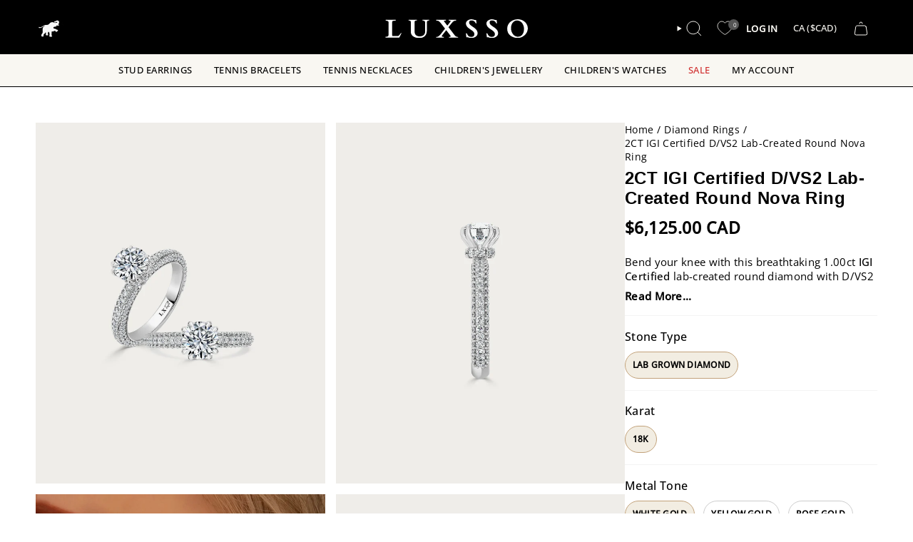

--- FILE ---
content_type: text/html; charset=utf-8
request_url: https://luxsso.com/en-ca/products/2ct-igi-certified-d-vs2-lab-grown-round-nova-ring
body_size: 46844
content:
<!doctype html>
<html class="no-js no-touch supports-no-cookies"

  lang="en-ca"

>
<head>
	<!-- Added by AVADA SEO Suite -->
	

	<!-- /Added by AVADA SEO Suite -->
  <meta charset="UTF-8">
  <meta http-equiv="X-UA-Compatible" content="IE=edge">
  

  <meta name="viewport" content="width=device-width, initial-scale=1.0">
  <meta name="theme-color" content="#000000">
  <link rel="canonical" href="https://luxsso.com/en-ca/products/2ct-igi-certified-d-vs2-lab-grown-round-nova-ring">
  <link rel="preconnect" href="https://cdn.shopify.com" crossorigin>
  <!-- ======================= Broadcast Theme V5.1.3 ========================= --><link rel="preconnect" href="https://fonts.shopifycdn.com" crossorigin><script src="https://ajax.googleapis.com/ajax/libs/jquery/3.5.1/jquery.min.js"></script>
 
  
  <link href="//luxsso.com/cdn/shop/t/2/assets/theme.css?v=7868388958491007751702360870" as="style" rel="preload">
  <link href="//luxsso.com/cdn/shop/t/2/assets/luxsso.css?v=77328791843445826801726568712" as="style" rel="preload">
  <link href="//luxsso.com/cdn/shop/t/2/assets/luxsso.js?v=91709874526523194721723183801" as="script" rel="preload">
  <link href="//luxsso.com/cdn/shop/t/2/assets/vendor.js?v=93779096473886333451694769177" as="script" rel="preload">
  <link href="//luxsso.com/cdn/shop/t/2/assets/theme.js?v=98828360926280313021698987378" as="script" rel="preload">

    <link rel="icon" type="image/png" href="//luxsso.com/cdn/shop/files/Luxsso_Favicon_V2.webp?crop=center&height=32&v=1726639457&width=32">
  

  <!-- Title and description ================================================ -->
  
  <title>
    
    2CT IGI Certified D/VS2 Lab-Created Round Nova Ring
    
    
    
      &ndash; Luxsso
    
  </title>

  
    <meta name="description" content="Bend your knee with this breathtaking 1.00ct IGI Certified lab-created round diamond with D/VS2 colour clarity, bound in a distinctive double claw setting. 1.15mm round diamonds line the 18kt gold shank and band in a modern pavé style. Diamond Lab :  IGI Total Diamond Weight :  2.00 ct Center Diamond Size :  1.00 ct Di">
  

  <meta property="og:site_name" content="Luxsso">
<meta property="og:url" content="https://luxsso.com/en-ca/products/2ct-igi-certified-d-vs2-lab-grown-round-nova-ring">
<meta property="og:title" content="2CT IGI Certified D/VS2 Lab-Created Round Nova Ring">
<meta property="og:type" content="product">
<meta property="og:description" content="Bend your knee with this breathtaking 1.00ct IGI Certified lab-created round diamond with D/VS2 colour clarity, bound in a distinctive double claw setting. 1.15mm round diamonds line the 18kt gold shank and band in a modern pavé style. Diamond Lab :  IGI Total Diamond Weight :  2.00 ct Center Diamond Size :  1.00 ct Di"><meta property="og:image" content="http://luxsso.com/cdn/shop/files/NovaRD_WG_A1_V1_689762ac-7407-4cbe-b4f9-d2dff31215a6.webp?v=1722590339">
  <meta property="og:image:secure_url" content="https://luxsso.com/cdn/shop/files/NovaRD_WG_A1_V1_689762ac-7407-4cbe-b4f9-d2dff31215a6.webp?v=1722590339">
  <meta property="og:image:width" content="1500">
  <meta property="og:image:height" content="1872"><meta property="og:price:amount" content="6,125.00">
  <meta property="og:price:currency" content="CAD"><meta name="twitter:card" content="summary_large_image">
<meta name="twitter:title" content="2CT IGI Certified D/VS2 Lab-Created Round Nova Ring">
<meta name="twitter:description" content="Bend your knee with this breathtaking 1.00ct IGI Certified lab-created round diamond with D/VS2 colour clarity, bound in a distinctive double claw setting. 1.15mm round diamonds line the 18kt gold shank and band in a modern pavé style. Diamond Lab :  IGI Total Diamond Weight :  2.00 ct Center Diamond Size :  1.00 ct Di">

  <!-- CSS ================================================================== -->

  <link href="//luxsso.com/cdn/shop/t/2/assets/font-settings.css?v=24421069548366750541759342873" rel="stylesheet" type="text/css" media="all" />

  
<style data-shopify>

:root {--scrollbar-width: 0px;





--COLOR-VIDEO-BG: #f2f2f2;
--COLOR-BG-BRIGHTER: #f2f2f2;--COLOR-BG: #ffffff;--COLOR-BG-ALPHA-25: rgba(255, 255, 255, 0.25);
--COLOR-BG-TRANSPARENT: rgba(255, 255, 255, 0);
--COLOR-BG-SECONDARY: #f7f9fa;
--COLOR-BG-SECONDARY-LIGHTEN: #ffffff;
--COLOR-BG-RGB: 255, 255, 255;

--COLOR-TEXT-DARK: #000000;
--COLOR-TEXT: #000000;
--COLOR-TEXT-LIGHT: #4d4d4d;


/* === Opacity shades of grey ===*/
--COLOR-A5:  rgba(0, 0, 0, 0.05);
--COLOR-A10: rgba(0, 0, 0, 0.1);
--COLOR-A15: rgba(0, 0, 0, 0.15);
--COLOR-A20: rgba(0, 0, 0, 0.2);
--COLOR-A25: rgba(0, 0, 0, 0.25);
--COLOR-A30: rgba(0, 0, 0, 0.3);
--COLOR-A35: rgba(0, 0, 0, 0.35);
--COLOR-A40: rgba(0, 0, 0, 0.4);
--COLOR-A45: rgba(0, 0, 0, 0.45);
--COLOR-A50: rgba(0, 0, 0, 0.5);
--COLOR-A55: rgba(0, 0, 0, 0.55);
--COLOR-A60: rgba(0, 0, 0, 0.6);
--COLOR-A65: rgba(0, 0, 0, 0.65);
--COLOR-A70: rgba(0, 0, 0, 0.7);
--COLOR-A75: rgba(0, 0, 0, 0.75);
--COLOR-A80: rgba(0, 0, 0, 0.8);
--COLOR-A85: rgba(0, 0, 0, 0.85);
--COLOR-A90: rgba(0, 0, 0, 0.9);
--COLOR-A95: rgba(0, 0, 0, 0.95);

--COLOR-BORDER: rgb(243, 243, 243);
--COLOR-BORDER-LIGHT: #f8f8f8;
--COLOR-BORDER-HAIRLINE: #f7f7f7;
--COLOR-BORDER-DARK: #c0c0c0;/* === Bright color ===*/
--COLOR-PRIMARY: #000000;
--COLOR-PRIMARY-HOVER: #000000;
--COLOR-PRIMARY-FADE: rgba(0, 0, 0, 0.05);
--COLOR-PRIMARY-FADE-HOVER: rgba(0, 0, 0, 0.1);
--COLOR-PRIMARY-LIGHT: #4d4d4d;--COLOR-PRIMARY-OPPOSITE: #ffffff;



/* === link Color ===*/
--COLOR-LINK: #000000;
--COLOR-LINK-HOVER: rgba(0, 0, 0, 0.7);
--COLOR-LINK-FADE: rgba(0, 0, 0, 0.05);
--COLOR-LINK-FADE-HOVER: rgba(0, 0, 0, 0.1);--COLOR-LINK-OPPOSITE: #ffffff;


/* === Product grid sale tags ===*/
--COLOR-SALE-BG: #d02e2e;
--COLOR-SALE-TEXT: #ffffff;--COLOR-SALE-TEXT-SECONDARY: #d02e2e;

/* === Product grid badges ===*/
--COLOR-BADGE-BG: #000000;
--COLOR-BADGE-TEXT: #ffffff;

/* === Product sale color ===*/
--COLOR-SALE: #000000;

/* === Gray background on Product grid items ===*/--filter-bg: .97;/* === Helper colors for form error states ===*/
--COLOR-ERROR: #721C24;
--COLOR-ERROR-BG: #F8D7DA;
--COLOR-ERROR-BORDER: #F5C6CB;



  --RADIUS: 0px;
  --RADIUS-SELECT: 0px;

--COLOR-HEADER-BG: #ffffff;--COLOR-HEADER-BG-TRANSPARENT: rgba(255, 255, 255, 0);
--COLOR-HEADER-LINK: #f9f7f2;
--COLOR-HEADER-LINK-HOVER: rgba(249, 247, 242, 0.7);

--COLOR-MENU-BG: #000000;
--COLOR-MENU-LINK: #000000;
--COLOR-MENU-LINK-HOVER: rgba(0, 0, 0, 0.7);
--COLOR-SUBMENU-BG: #ffffff;
--COLOR-SUBMENU-LINK: #000000;
--COLOR-SUBMENU-LINK-HOVER: rgba(0, 0, 0, 0.7);
--COLOR-SUBMENU-TEXT-LIGHT: #4d4d4d;
--COLOR-MENU-TRANSPARENT: #ffffff;
--COLOR-MENU-TRANSPARENT-HOVER: rgba(255, 255, 255, 0.7);

--COLOR-FOOTER-BG: #000000;
--COLOR-FOOTER-TEXT: #ffffff;
--COLOR-FOOTER-TEXT-A35: rgba(255, 255, 255, 0.35);
--COLOR-FOOTER-TEXT-A75: rgba(255, 255, 255, 0.75);
--COLOR-FOOTER-LINK: #e1e1e1;
--COLOR-FOOTER-LINK-HOVER: rgba(225, 225, 225, 0.7);
--COLOR-FOOTER-BORDER: #535353;

--TRANSPARENT: rgba(255, 255, 255, 0);

/* === Default overlay opacity ===*/
--overlay-opacity: 0;
--underlay-opacity: 1;
--underlay-bg: rgba(0,0,0,0.4);

/* === Custom Cursor ===*/
--ICON-ZOOM-IN: url( "//luxsso.com/cdn/shop/t/2/assets/icon-zoom-in.svg?v=182473373117644429561694769177" );
--ICON-ZOOM-OUT: url( "//luxsso.com/cdn/shop/t/2/assets/icon-zoom-out.svg?v=101497157853986683871694769177" );

/* === Custom Icons ===*/


  
  --ICON-ADD-BAG: url( "//luxsso.com/cdn/shop/t/2/assets/icon-add-bag.svg?v=23763382405227654651694769177" );
  --ICON-ADD-CART: url( "//luxsso.com/cdn/shop/t/2/assets/icon-add-cart.svg?v=3962293684743587821694769177" );
  --ICON-ARROW-LEFT: url( "//luxsso.com/cdn/shop/t/2/assets/icon-arrow-left.svg?v=136066145774695772731694769177" );
  --ICON-ARROW-RIGHT: url( "//luxsso.com/cdn/shop/t/2/assets/icon-arrow-right.svg?v=150928298113663093401694769176" );
  --ICON-SELECT: url("//luxsso.com/cdn/shop/t/2/assets/icon-select.svg?v=167170173659852274001694769177");


--PRODUCT-GRID-ASPECT-RATIO: 70.0%;

/* === Typography ===*/
--FONT-WEIGHT-BODY: 400;
--FONT-WEIGHT-BODY-BOLD: 500;

--FONT-STACK-BODY: "Open Sans", sans-serif;
--FONT-STYLE-BODY: normal;
--FONT-STYLE-BODY-ITALIC: italic;
--FONT-ADJUST-BODY: 1.0;

--FONT-WEIGHT-HEADING: 700;
--FONT-WEIGHT-HEADING-BOLD: 700;

--FONT-STACK-HEADING: Helvetica, Arial, sans-serif;
--FONT-STYLE-HEADING: normal;
--FONT-STYLE-HEADING-ITALIC: italic;
--FONT-ADJUST-HEADING: 1.0;

--FONT-STACK-NAV: "Open Sans", sans-serif;
--FONT-STYLE-NAV: normal;
--FONT-STYLE-NAV-ITALIC: italic;
--FONT-ADJUST-NAV: 0.9;

--FONT-WEIGHT-NAV: 400;
--FONT-WEIGHT-NAV-BOLD: 500;

--FONT-SIZE-BASE: 1.0rem;
--FONT-SIZE-BASE-PERCENT: 1.0;

/* === Parallax ===*/
--PARALLAX-STRENGTH-MIN: 120.0%;
--PARALLAX-STRENGTH-MAX: 130.0%;--COLUMNS: 4;
--COLUMNS-MEDIUM: 3;
--COLUMNS-SMALL: 2;
--COLUMNS-MOBILE: 1;--LAYOUT-OUTER: 50px;
  --LAYOUT-GUTTER: 32px;
  --LAYOUT-OUTER-MEDIUM: 30px;
  --LAYOUT-GUTTER-MEDIUM: 22px;
  --LAYOUT-OUTER-SMALL: 16px;
  --LAYOUT-GUTTER-SMALL: 16px;--base-animation-delay: 0ms;
--line-height-normal: 1.375; /* Equals to line-height: normal; */--SIDEBAR-WIDTH: 288px;
  --SIDEBAR-WIDTH-MEDIUM: 258px;--DRAWER-WIDTH: 380px;--ICON-STROKE-WIDTH: 1px;/* === Button General ===*/
--BTN-FONT-STACK: "Open Sans", sans-serif;
--BTN-FONT-WEIGHT: 400;
--BTN-FONT-STYLE: normal;
--BTN-FONT-SIZE: 12px;

--BTN-LETTER-SPACING: 0.1em;
--BTN-UPPERCASE: uppercase;
--BTN-TEXT-ARROW-OFFSET: -1px;

/* === Button Primary ===*/
--BTN-PRIMARY-BORDER-COLOR: #000000;
--BTN-PRIMARY-BG-COLOR: #000000;
--BTN-PRIMARY-TEXT-COLOR: #ffffff;


  --BTN-PRIMARY-BG-COLOR-BRIGHTER: #1a1a1a;


/* === Button Secondary ===*/
--BTN-SECONDARY-BORDER-COLOR: #e8cf97;
--BTN-SECONDARY-BG-COLOR: #e8cf97;
--BTN-SECONDARY-TEXT-COLOR: #ffffff;


  --BTN-SECONDARY-BG-COLOR-BRIGHTER: #e3c582;


/* === Button White ===*/
--TEXT-BTN-BORDER-WHITE: #fff;
--TEXT-BTN-BG-WHITE: #fff;
--TEXT-BTN-WHITE: #000;
--TEXT-BTN-BG-WHITE-BRIGHTER: #f2f2f2;

/* === Button Black ===*/
--TEXT-BTN-BG-BLACK: #000;
--TEXT-BTN-BORDER-BLACK: #000;
--TEXT-BTN-BLACK: #fff;
--TEXT-BTN-BG-BLACK-BRIGHTER: #1a1a1a;

/* === Cart Gradient ===*/


  --FREE-SHIPPING-GRADIENT: linear-gradient(to right, var(--COLOR-PRIMARY-LIGHT) 0%, var(--COLOR-PRIMARY) 100%);


}

::backdrop {
  --underlay-opacity: 1;
  --underlay-bg: rgba(0,0,0,0.4);
}
</style>


  <link href="//luxsso.com/cdn/shop/t/2/assets/theme.css?v=7868388958491007751702360870" rel="stylesheet" type="text/css" media="all" />
  <link href="//luxsso.com/cdn/shop/t/2/assets/luxsso.css?v=77328791843445826801726568712" rel="stylesheet" type="text/css" media="all" />
<link href="//luxsso.com/cdn/shop/t/2/assets/swatches.css?v=157844926215047500451694769177" as="style" rel="preload">
    <link href="//luxsso.com/cdn/shop/t/2/assets/swatches.css?v=157844926215047500451694769177" rel="stylesheet" type="text/css" media="all" />
<style data-shopify>.swatches {
    --9k-rose-gold: url(//luxsso.com/cdn/shop/files/9rg_small.png?v=12678857437880795089);--9k-white-gold: url(//luxsso.com/cdn/shop/files/9wg_small.png?v=16075589696420490735);--9k-yellow-gold: url(//luxsso.com/cdn/shop/files/9yg_small.png?v=5291420411037435546);--14k-rose-gold: url(//luxsso.com/cdn/shop/files/14rg_small.png?v=12632526400267627422);--14k-white-gold: url(//luxsso.com/cdn/shop/files/14wg_small.png?v=8834979668900397655);--14k-yellow-gold: url(//luxsso.com/cdn/shop/files/14yg_small.png?v=15798393172469702786);--18k-rose-gold: url(//luxsso.com/cdn/shop/files/18rg_small.png?v=16516833484764823633);--18k-white-gold: url(//luxsso.com/cdn/shop/files/18wg_small.png?v=10197041703920905760);--18k-yellow-gold: url(//luxsso.com/cdn/shop/files/18yg_small.png?v=8481442378483500672);--black: #000000;--white: #fafafa;--blank: url(//luxsso.com/cdn/shop/files/blank_small.png?v=6836);
  }</style>
<script>
    if (window.navigator.userAgent.indexOf('MSIE ') > 0 || window.navigator.userAgent.indexOf('Trident/') > 0) {
      document.documentElement.className = document.documentElement.className + ' ie';

      var scripts = document.getElementsByTagName('script')[0];
      var polyfill = document.createElement("script");
      polyfill.defer = true;
      polyfill.src = "//luxsso.com/cdn/shop/t/2/assets/ie11.js?v=144489047535103983231694769177";

      scripts.parentNode.insertBefore(polyfill, scripts);
    } else {
      document.documentElement.className = document.documentElement.className.replace('no-js', 'js');
    }

    document.documentElement.style.setProperty('--scrollbar-width', `${getScrollbarWidth()}px`);

    function getScrollbarWidth() {
      // Creating invisible container
      const outer = document.createElement('div');
      outer.style.visibility = 'hidden';
      outer.style.overflow = 'scroll'; // forcing scrollbar to appear
      outer.style.msOverflowStyle = 'scrollbar'; // needed for WinJS apps
      document.documentElement.appendChild(outer);

      // Creating inner element and placing it in the container
      const inner = document.createElement('div');
      outer.appendChild(inner);

      // Calculating difference between container's full width and the child width
      const scrollbarWidth = outer.offsetWidth - inner.offsetWidth;

      // Removing temporary elements from the DOM
      outer.parentNode.removeChild(outer);

      return scrollbarWidth;
    }

    let root = '/en-ca';
    if (root[root.length - 1] !== '/') {
      root = root + '/';
    }

    window.theme = {
      routes: {
        root: root,
        cart_url: '/en-ca/cart',
        cart_add_url: '/en-ca/cart/add',
        cart_change_url: '/en-ca/cart/change',
        product_recommendations_url: '/en-ca/recommendations/products',
        predictive_search_url: '/en-ca/search/suggest',
        addresses_url: '/en-ca/account/addresses'
      },
      assets: {
        photoswipe: '//luxsso.com/cdn/shop/t/2/assets/photoswipe.js?v=162613001030112971491694769177',
        smoothscroll: '//luxsso.com/cdn/shop/t/2/assets/smoothscroll.js?v=37906625415260927261694769176',
      },
      strings: {
        addToCart: "Add to cart",
        cartAcceptanceError: "You must accept our terms and conditions.",
        soldOut: "Sold Out",
        from: "From",
        preOrder: "Pre-order",
        sale: "Sale",
        subscription: "Subscription",
        unavailable: "Unavailable",
        unitPrice: "Unit price",
        unitPriceSeparator: "per",
        shippingCalcSubmitButton: "Calculate shipping",
        shippingCalcSubmitButtonDisabled: "Calculating...",
        selectValue: "Select value",
        selectColor: "Select color",
        oneColor: "color",
        otherColor: "colors",
        upsellAddToCart: "Add",
        free: "Free",
        swatchesColor: "Metal Type, Color, Colour"
      },
      settings: {
        customerLoggedIn: null ? true : false,
        cartDrawerEnabled: true,
        enableQuickAdd: false,
        enableAnimations: true,
        variantOnSale: true,
      },
      moneyFormat: true ? "${{amount}} CAD" : "${{amount}}",
      moneyWithoutCurrencyFormat: "${{amount}}",
      moneyWithCurrencyFormat: "${{amount}} CAD",
      subtotal: 0,
      info: {
        name: 'broadcast'
      },
      version: '5.1.3'
    };

    if (window.performance) {
      window.performance.mark('init');
    } else {
      window.fastNetworkAndCPU = false;
    }
  </script>

  
    <script src="//luxsso.com/cdn/shopifycloud/storefront/assets/themes_support/shopify_common-5f594365.js" defer="defer"></script>
  

  <!-- Theme Javascript ============================================================== -->
  <script src="//luxsso.com/cdn/shop/t/2/assets/vendor.js?v=93779096473886333451694769177" defer="defer"></script>
  <script src="//luxsso.com/cdn/shop/t/2/assets/theme.js?v=98828360926280313021698987378" defer="defer"></script>
  <script src="//luxsso.com/cdn/shop/t/2/assets/luxsso.js?v=91709874526523194721723183801" defer="defer"></script><!-- Shopify app scripts =========================================================== -->

  <script>window.performance && window.performance.mark && window.performance.mark('shopify.content_for_header.start');</script><meta name="google-site-verification" content="ewJHX2U_4ypdWRtyAgZqeVv_MpATzmxEKjucys4aGOM">
<meta id="shopify-digital-wallet" name="shopify-digital-wallet" content="/82949701936/digital_wallets/dialog">
<meta name="shopify-checkout-api-token" content="5f8511e9c4b038dd56a416fa6e87d004">
<meta id="in-context-paypal-metadata" data-shop-id="82949701936" data-venmo-supported="false" data-environment="production" data-locale="en_US" data-paypal-v4="true" data-currency="CAD">
<link rel="alternate" hreflang="x-default" href="https://luxsso.com/products/2ct-igi-certified-d-vs2-lab-grown-round-nova-ring">
<link rel="alternate" hreflang="en" href="https://luxsso.com/products/2ct-igi-certified-d-vs2-lab-grown-round-nova-ring">
<link rel="alternate" hreflang="en-CA" href="https://luxsso.com/en-ca/products/2ct-igi-certified-d-vs2-lab-grown-round-nova-ring">
<link rel="alternate" hreflang="en-AU" href="https://luxsso.com/en-au/products/2ct-igi-certified-d-vs2-lab-grown-round-nova-ring">
<link rel="alternate" type="application/json+oembed" href="https://luxsso.com/en-ca/products/2ct-igi-certified-d-vs2-lab-grown-round-nova-ring.oembed">
<script async="async" src="/checkouts/internal/preloads.js?locale=en-CA"></script>
<link rel="preconnect" href="https://shop.app" crossorigin="anonymous">
<script async="async" src="https://shop.app/checkouts/internal/preloads.js?locale=en-CA&shop_id=82949701936" crossorigin="anonymous"></script>
<script id="apple-pay-shop-capabilities" type="application/json">{"shopId":82949701936,"countryCode":"AU","currencyCode":"CAD","merchantCapabilities":["supports3DS"],"merchantId":"gid:\/\/shopify\/Shop\/82949701936","merchantName":"Luxsso","requiredBillingContactFields":["postalAddress","email","phone"],"requiredShippingContactFields":["postalAddress","email","phone"],"shippingType":"shipping","supportedNetworks":["visa","masterCard","amex","jcb"],"total":{"type":"pending","label":"Luxsso","amount":"1.00"},"shopifyPaymentsEnabled":true,"supportsSubscriptions":true}</script>
<script id="shopify-features" type="application/json">{"accessToken":"5f8511e9c4b038dd56a416fa6e87d004","betas":["rich-media-storefront-analytics"],"domain":"luxsso.com","predictiveSearch":true,"shopId":82949701936,"locale":"en"}</script>
<script>var Shopify = Shopify || {};
Shopify.shop = "3655d8-2.myshopify.com";
Shopify.locale = "en";
Shopify.currency = {"active":"CAD","rate":"1.4192688"};
Shopify.country = "CA";
Shopify.theme = {"name":"Broadcast","id":160269533488,"schema_name":"Broadcast","schema_version":"5.1.3","theme_store_id":868,"role":"main"};
Shopify.theme.handle = "null";
Shopify.theme.style = {"id":null,"handle":null};
Shopify.cdnHost = "luxsso.com/cdn";
Shopify.routes = Shopify.routes || {};
Shopify.routes.root = "/en-ca/";</script>
<script type="module">!function(o){(o.Shopify=o.Shopify||{}).modules=!0}(window);</script>
<script>!function(o){function n(){var o=[];function n(){o.push(Array.prototype.slice.apply(arguments))}return n.q=o,n}var t=o.Shopify=o.Shopify||{};t.loadFeatures=n(),t.autoloadFeatures=n()}(window);</script>
<script>
  window.ShopifyPay = window.ShopifyPay || {};
  window.ShopifyPay.apiHost = "shop.app\/pay";
  window.ShopifyPay.redirectState = null;
</script>
<script id="shop-js-analytics" type="application/json">{"pageType":"product"}</script>
<script defer="defer" async type="module" src="//luxsso.com/cdn/shopifycloud/shop-js/modules/v2/client.init-shop-cart-sync_C5BV16lS.en.esm.js"></script>
<script defer="defer" async type="module" src="//luxsso.com/cdn/shopifycloud/shop-js/modules/v2/chunk.common_CygWptCX.esm.js"></script>
<script type="module">
  await import("//luxsso.com/cdn/shopifycloud/shop-js/modules/v2/client.init-shop-cart-sync_C5BV16lS.en.esm.js");
await import("//luxsso.com/cdn/shopifycloud/shop-js/modules/v2/chunk.common_CygWptCX.esm.js");

  window.Shopify.SignInWithShop?.initShopCartSync?.({"fedCMEnabled":true,"windoidEnabled":true});

</script>
<script>
  window.Shopify = window.Shopify || {};
  if (!window.Shopify.featureAssets) window.Shopify.featureAssets = {};
  window.Shopify.featureAssets['shop-js'] = {"shop-cart-sync":["modules/v2/client.shop-cart-sync_ZFArdW7E.en.esm.js","modules/v2/chunk.common_CygWptCX.esm.js"],"init-fed-cm":["modules/v2/client.init-fed-cm_CmiC4vf6.en.esm.js","modules/v2/chunk.common_CygWptCX.esm.js"],"shop-button":["modules/v2/client.shop-button_tlx5R9nI.en.esm.js","modules/v2/chunk.common_CygWptCX.esm.js"],"shop-cash-offers":["modules/v2/client.shop-cash-offers_DOA2yAJr.en.esm.js","modules/v2/chunk.common_CygWptCX.esm.js","modules/v2/chunk.modal_D71HUcav.esm.js"],"init-windoid":["modules/v2/client.init-windoid_sURxWdc1.en.esm.js","modules/v2/chunk.common_CygWptCX.esm.js"],"shop-toast-manager":["modules/v2/client.shop-toast-manager_ClPi3nE9.en.esm.js","modules/v2/chunk.common_CygWptCX.esm.js"],"init-shop-email-lookup-coordinator":["modules/v2/client.init-shop-email-lookup-coordinator_B8hsDcYM.en.esm.js","modules/v2/chunk.common_CygWptCX.esm.js"],"init-shop-cart-sync":["modules/v2/client.init-shop-cart-sync_C5BV16lS.en.esm.js","modules/v2/chunk.common_CygWptCX.esm.js"],"avatar":["modules/v2/client.avatar_BTnouDA3.en.esm.js"],"pay-button":["modules/v2/client.pay-button_FdsNuTd3.en.esm.js","modules/v2/chunk.common_CygWptCX.esm.js"],"init-customer-accounts":["modules/v2/client.init-customer-accounts_DxDtT_ad.en.esm.js","modules/v2/client.shop-login-button_C5VAVYt1.en.esm.js","modules/v2/chunk.common_CygWptCX.esm.js","modules/v2/chunk.modal_D71HUcav.esm.js"],"init-shop-for-new-customer-accounts":["modules/v2/client.init-shop-for-new-customer-accounts_ChsxoAhi.en.esm.js","modules/v2/client.shop-login-button_C5VAVYt1.en.esm.js","modules/v2/chunk.common_CygWptCX.esm.js","modules/v2/chunk.modal_D71HUcav.esm.js"],"shop-login-button":["modules/v2/client.shop-login-button_C5VAVYt1.en.esm.js","modules/v2/chunk.common_CygWptCX.esm.js","modules/v2/chunk.modal_D71HUcav.esm.js"],"init-customer-accounts-sign-up":["modules/v2/client.init-customer-accounts-sign-up_CPSyQ0Tj.en.esm.js","modules/v2/client.shop-login-button_C5VAVYt1.en.esm.js","modules/v2/chunk.common_CygWptCX.esm.js","modules/v2/chunk.modal_D71HUcav.esm.js"],"shop-follow-button":["modules/v2/client.shop-follow-button_Cva4Ekp9.en.esm.js","modules/v2/chunk.common_CygWptCX.esm.js","modules/v2/chunk.modal_D71HUcav.esm.js"],"checkout-modal":["modules/v2/client.checkout-modal_BPM8l0SH.en.esm.js","modules/v2/chunk.common_CygWptCX.esm.js","modules/v2/chunk.modal_D71HUcav.esm.js"],"lead-capture":["modules/v2/client.lead-capture_Bi8yE_yS.en.esm.js","modules/v2/chunk.common_CygWptCX.esm.js","modules/v2/chunk.modal_D71HUcav.esm.js"],"shop-login":["modules/v2/client.shop-login_D6lNrXab.en.esm.js","modules/v2/chunk.common_CygWptCX.esm.js","modules/v2/chunk.modal_D71HUcav.esm.js"],"payment-terms":["modules/v2/client.payment-terms_CZxnsJam.en.esm.js","modules/v2/chunk.common_CygWptCX.esm.js","modules/v2/chunk.modal_D71HUcav.esm.js"]};
</script>
<script>(function() {
  var isLoaded = false;
  function asyncLoad() {
    if (isLoaded) return;
    isLoaded = true;
    var urls = ["https:\/\/static.klaviyo.com\/onsite\/js\/klaviyo.js?company_id=RMTJXz\u0026shop=3655d8-2.myshopify.com"];
    for (var i = 0; i < urls.length; i++) {
      var s = document.createElement('script');
      s.type = 'text/javascript';
      s.async = true;
      s.src = urls[i];
      var x = document.getElementsByTagName('script')[0];
      x.parentNode.insertBefore(s, x);
    }
  };
  if(window.attachEvent) {
    window.attachEvent('onload', asyncLoad);
  } else {
    window.addEventListener('load', asyncLoad, false);
  }
})();</script>
<script id="__st">var __st={"a":82949701936,"offset":39600,"reqid":"a22b0bae-019b-4463-a21d-d22bb9bffe88-1768660619","pageurl":"luxsso.com\/en-ca\/products\/2ct-igi-certified-d-vs2-lab-grown-round-nova-ring","u":"ec7877534752","p":"product","rtyp":"product","rid":9169893359920};</script>
<script>window.ShopifyPaypalV4VisibilityTracking = true;</script>
<script id="captcha-bootstrap">!function(){'use strict';const t='contact',e='account',n='new_comment',o=[[t,t],['blogs',n],['comments',n],[t,'customer']],c=[[e,'customer_login'],[e,'guest_login'],[e,'recover_customer_password'],[e,'create_customer']],r=t=>t.map((([t,e])=>`form[action*='/${t}']:not([data-nocaptcha='true']) input[name='form_type'][value='${e}']`)).join(','),a=t=>()=>t?[...document.querySelectorAll(t)].map((t=>t.form)):[];function s(){const t=[...o],e=r(t);return a(e)}const i='password',u='form_key',d=['recaptcha-v3-token','g-recaptcha-response','h-captcha-response',i],f=()=>{try{return window.sessionStorage}catch{return}},m='__shopify_v',_=t=>t.elements[u];function p(t,e,n=!1){try{const o=window.sessionStorage,c=JSON.parse(o.getItem(e)),{data:r}=function(t){const{data:e,action:n}=t;return t[m]||n?{data:e,action:n}:{data:t,action:n}}(c);for(const[e,n]of Object.entries(r))t.elements[e]&&(t.elements[e].value=n);n&&o.removeItem(e)}catch(o){console.error('form repopulation failed',{error:o})}}const l='form_type',E='cptcha';function T(t){t.dataset[E]=!0}const w=window,h=w.document,L='Shopify',v='ce_forms',y='captcha';let A=!1;((t,e)=>{const n=(g='f06e6c50-85a8-45c8-87d0-21a2b65856fe',I='https://cdn.shopify.com/shopifycloud/storefront-forms-hcaptcha/ce_storefront_forms_captcha_hcaptcha.v1.5.2.iife.js',D={infoText:'Protected by hCaptcha',privacyText:'Privacy',termsText:'Terms'},(t,e,n)=>{const o=w[L][v],c=o.bindForm;if(c)return c(t,g,e,D).then(n);var r;o.q.push([[t,g,e,D],n]),r=I,A||(h.body.append(Object.assign(h.createElement('script'),{id:'captcha-provider',async:!0,src:r})),A=!0)});var g,I,D;w[L]=w[L]||{},w[L][v]=w[L][v]||{},w[L][v].q=[],w[L][y]=w[L][y]||{},w[L][y].protect=function(t,e){n(t,void 0,e),T(t)},Object.freeze(w[L][y]),function(t,e,n,w,h,L){const[v,y,A,g]=function(t,e,n){const i=e?o:[],u=t?c:[],d=[...i,...u],f=r(d),m=r(i),_=r(d.filter((([t,e])=>n.includes(e))));return[a(f),a(m),a(_),s()]}(w,h,L),I=t=>{const e=t.target;return e instanceof HTMLFormElement?e:e&&e.form},D=t=>v().includes(t);t.addEventListener('submit',(t=>{const e=I(t);if(!e)return;const n=D(e)&&!e.dataset.hcaptchaBound&&!e.dataset.recaptchaBound,o=_(e),c=g().includes(e)&&(!o||!o.value);(n||c)&&t.preventDefault(),c&&!n&&(function(t){try{if(!f())return;!function(t){const e=f();if(!e)return;const n=_(t);if(!n)return;const o=n.value;o&&e.removeItem(o)}(t);const e=Array.from(Array(32),(()=>Math.random().toString(36)[2])).join('');!function(t,e){_(t)||t.append(Object.assign(document.createElement('input'),{type:'hidden',name:u})),t.elements[u].value=e}(t,e),function(t,e){const n=f();if(!n)return;const o=[...t.querySelectorAll(`input[type='${i}']`)].map((({name:t})=>t)),c=[...d,...o],r={};for(const[a,s]of new FormData(t).entries())c.includes(a)||(r[a]=s);n.setItem(e,JSON.stringify({[m]:1,action:t.action,data:r}))}(t,e)}catch(e){console.error('failed to persist form',e)}}(e),e.submit())}));const S=(t,e)=>{t&&!t.dataset[E]&&(n(t,e.some((e=>e===t))),T(t))};for(const o of['focusin','change'])t.addEventListener(o,(t=>{const e=I(t);D(e)&&S(e,y())}));const B=e.get('form_key'),M=e.get(l),P=B&&M;t.addEventListener('DOMContentLoaded',(()=>{const t=y();if(P)for(const e of t)e.elements[l].value===M&&p(e,B);[...new Set([...A(),...v().filter((t=>'true'===t.dataset.shopifyCaptcha))])].forEach((e=>S(e,t)))}))}(h,new URLSearchParams(w.location.search),n,t,e,['guest_login'])})(!0,!0)}();</script>
<script integrity="sha256-4kQ18oKyAcykRKYeNunJcIwy7WH5gtpwJnB7kiuLZ1E=" data-source-attribution="shopify.loadfeatures" defer="defer" src="//luxsso.com/cdn/shopifycloud/storefront/assets/storefront/load_feature-a0a9edcb.js" crossorigin="anonymous"></script>
<script crossorigin="anonymous" defer="defer" src="//luxsso.com/cdn/shopifycloud/storefront/assets/shopify_pay/storefront-65b4c6d7.js?v=20250812"></script>
<script data-source-attribution="shopify.dynamic_checkout.dynamic.init">var Shopify=Shopify||{};Shopify.PaymentButton=Shopify.PaymentButton||{isStorefrontPortableWallets:!0,init:function(){window.Shopify.PaymentButton.init=function(){};var t=document.createElement("script");t.src="https://luxsso.com/cdn/shopifycloud/portable-wallets/latest/portable-wallets.en.js",t.type="module",document.head.appendChild(t)}};
</script>
<script data-source-attribution="shopify.dynamic_checkout.buyer_consent">
  function portableWalletsHideBuyerConsent(e){var t=document.getElementById("shopify-buyer-consent"),n=document.getElementById("shopify-subscription-policy-button");t&&n&&(t.classList.add("hidden"),t.setAttribute("aria-hidden","true"),n.removeEventListener("click",e))}function portableWalletsShowBuyerConsent(e){var t=document.getElementById("shopify-buyer-consent"),n=document.getElementById("shopify-subscription-policy-button");t&&n&&(t.classList.remove("hidden"),t.removeAttribute("aria-hidden"),n.addEventListener("click",e))}window.Shopify?.PaymentButton&&(window.Shopify.PaymentButton.hideBuyerConsent=portableWalletsHideBuyerConsent,window.Shopify.PaymentButton.showBuyerConsent=portableWalletsShowBuyerConsent);
</script>
<script data-source-attribution="shopify.dynamic_checkout.cart.bootstrap">document.addEventListener("DOMContentLoaded",(function(){function t(){return document.querySelector("shopify-accelerated-checkout-cart, shopify-accelerated-checkout")}if(t())Shopify.PaymentButton.init();else{new MutationObserver((function(e,n){t()&&(Shopify.PaymentButton.init(),n.disconnect())})).observe(document.body,{childList:!0,subtree:!0})}}));
</script>
<link id="shopify-accelerated-checkout-styles" rel="stylesheet" media="screen" href="https://luxsso.com/cdn/shopifycloud/portable-wallets/latest/accelerated-checkout-backwards-compat.css" crossorigin="anonymous">
<style id="shopify-accelerated-checkout-cart">
        #shopify-buyer-consent {
  margin-top: 1em;
  display: inline-block;
  width: 100%;
}

#shopify-buyer-consent.hidden {
  display: none;
}

#shopify-subscription-policy-button {
  background: none;
  border: none;
  padding: 0;
  text-decoration: underline;
  font-size: inherit;
  cursor: pointer;
}

#shopify-subscription-policy-button::before {
  box-shadow: none;
}

      </style>
<script id="sections-script" data-sections="footer" defer="defer" src="//luxsso.com/cdn/shop/t/2/compiled_assets/scripts.js?v=6836"></script>
<script>window.performance && window.performance.mark && window.performance.mark('shopify.content_for_header.end');</script>

<script src="//staticxx.s3.amazonaws.com/aio_stats_lib_v1.min.js?v=1.0"></script><script>
    var cpCust = {"id": '', "email": '', "fname": '', "lname": ''};
    var cpWishlistSetting = {"app_status":"0","push_app_status":"1","launch_point_type":"floating_button","button_position":"right","button_text":"My Wishlist","button_color":"#6B056B","allow_multiple_wishlist":"0","multiple_list_popup_heading":"Add this item to a list","add_to_list_text":"Add To","remove_to_list_text":"Remove","delete_btn_text":"Delete","add_new_list_btn_text":"Add","create_new_text_box_watermark_text":"Create New","multiple_default_wishlist_text":"My Wishlist","add_wishlist_button_type":"wishBtn1","add_wishlist_button_color_before":"#6B056B","add_wishlist_button_color_after":"#824e82","add_wishlist_button_text_before":"Add To Wishlist","add_wishlist_button_text_after":"Remove From Wishlist","add_wishlist_success_msg":"Product added to wishlist successfully","remove_from_wishlist_confirmation_title_msg":"Are You sure?","remove_from_wishlist_confirmation_approve_text":"Okay","remove_from_wishlist_confirmation_cancle_text":"Cancel","remove_from_wishlist_confirmation_msg":"Are you sure you want to remove this item from your wishlist?","removed_from_wishlist_success_msg":"Product removed from wishlist successfully","wishlist_display_mode":"page","wishlist_addtocart_text":"Add To Cart","display_button_count":"No","wishlist_addtocart_color":"#6B056B","wishlist_addtocart_success_msg":"Product added to cart successfully","wishlist_selected_tab_color":"#6B056B","wishlist_popup_page_login_heading_text":"Please login to save your wishlist across devices.","wishlist_popup_page_share_my_wishlist_text":"Share My Wishlist","wishlist_popup_page_share_btn_text":"Share","wishlist_popup_page_login_btn_text":"Login","is_plan_limit_reached":"0","is_push_limit_reached":"0","welcome_notification_active_status":"0","updated_date":"2023-11-10 04:33:11","shop":"3655d8-2.myshopify.com","shop_domain":"3655d8-2.myshopify.com","money_format":"$","updated_time":1699590791}</script>
    <span style="display: none; background-color: #6B056B;" class="cp-wishlist-right" id="cp-wishlist-float-action">
        <svg width="21px" height="21px" aria-hidden="true" focusable="false" data-prefix="fas" data-icon="heart" class="svg-inline--fa fa-heart fa-w-16 fa-lg " role="img" xmlns="http://www.w3.org/2000/svg" viewBox="0 0 512 512"><path fill="currentColor" d="M462.3 62.6C407.5 15.9 326 24.3 275.7 76.2L256 96.5l-19.7-20.3C186.1 24.3 104.5 15.9 49.7 62.6c-62.8 53.6-66.1 149.8-9.9 207.9l193.5 199.8c12.5 12.9 32.8 12.9 45.3 0l193.5-199.8c56.3-58.1 53-154.3-9.8-207.9z"></path></svg>
        My Wishlist    </span>
<div id="cpmywish" class="cpmodal" style="display: none;"><div class="cpmodal-content"><span class="class cpcloseModal">&times;</span><div class="cp-wishlist-pagepopup"></div></div></div>
<div id="cpnotificationbar"><a class="close-btn" href="javascript:void(0)"></a><div><p id="notificationMsg"></p></div></div>
<div id="cpConform01" class="cpConformmodal" style="display: none;">
    <div class="pConformmodal-content">
        <div class="cpwishShareTitle"><h2>Share My Wishlist</h2></div>
        <span class="class cpConformcloseModal">×</span>
        <div class="pConformcontainer">
            <div id="cpConfromShareBtn">
            </div>
        </div>
    </div>
</div>
<div id="cpConformBox" class="cpConformBoxmodal" style="display: none;">
    <div class="pConformmodal-content">
        <span class="class cpConformConformcloseModal">×</span>
        <div class="pConformcontainer">
            <h2 id="cpSure"></h2>
            <p id="cpmsgsure"></p>
            <span id="cp_delete"></span>
            <span id="cp_nodelete"></span>
        </div>
    </div>
</div>


<script type="text/javascript">if(typeof window.hulkappsWishlist === 'undefined') {
        window.hulkappsWishlist = {};
        }
        window.hulkappsWishlist.baseURL = '/apps/advanced-wishlist/api';
        window.hulkappsWishlist.hasAppBlockSupport = '1';
</script>
<script type="text/javascript">
    (function(c,l,a,r,i,t,y){
        c[a]=c[a]||function(){(c[a].q=c[a].q||[]).push(arguments)};
        t=l.createElement(r);t.async=1;t.src="https://www.clarity.ms/tag/"+i;
        y=l.getElementsByTagName(r)[0];y.parentNode.insertBefore(t,y);
    })(window, document, "clarity", "script", "d0n94e0zmp");
</script><script type="application/ld+json">
    {"@context":"https://schema.org/","@type":"CreativeWorkSeries","name":"Luxsso","aggregateRating":{"@type":"AggregateRating","ratingValue":"5","bestRating":"5","ratingCount":"48"}}
</script>
  <!-- Google Tag Manager -->
  <script>
    (function(w,d,s,l,i){w[l]=w[l]||[];w[l].push({'gtm.start':
  new Date().getTime(),event:'gtm.js'});var f=d.getElementsByTagName(s)[0],
  j=d.createElement(s),dl=l!='dataLayer'?'&l='+l:'';j.async=true;j.src=
  'https://www.googletagmanager.com/gtm.js?id='+i+dl;f.parentNode.insertBefore(j,f);
  })(window,document,'script','dataLayer','GTM-PFSJTTT');
  </script>
  <!-- End Google Tag Manager -->



  <!-- Disable right click -->
  <script type="text/javascript">
    // Disable right-click immediately
    window.onload = function() {
        document.addEventListener('contextmenu', function(e) {
            e.preventDefault();
        }, false);
    };
    
    // Disable right-click during page load
    document.addEventListener('DOMContentLoaded', function() {
        document.addEventListener('contextmenu', function(e) {
            e.preventDefault();
        }, false);
    });
</script>

<!-- BEGIN app block: shopify://apps/aaa-custom-form-builder-app/blocks/aaa-formbuilder/a9d83d51-eeab-4f84-a43c-3a25e8368401 --><input type="hidden" name="aaaformbuilder_customer_logged_id" value="" id="aaaformbuilder_customer_logged_id"><input type="hidden" name="page_handle" class="get_current_page_handle" value=""><input type="hidden" name="aaaformbuilder_customer_logged_id" value="" id="aaaformbuilder_customer_logged_id">
<input type="hidden" id="656565115116111114101" data-customer-id="" data-customer-email="" data-customer-name=" "/>

<script type="text/javascript" async src="https://shopifycdn.aaawebstore.com/formbuilder/appfiles/aaa_form_builder_script_minify_v1.js?shop=3655d8-2.myshopify.com"></script>
<!-- END app block --><!-- BEGIN app block: shopify://apps/se-wishlist-engine/blocks/app-embed/8f7c0857-8e71-463d-a168-8e133094753b --><link rel="preload" href="https://cdn.shopify.com/extensions/019b0687-34c2-750d-9296-a1de718428be/wishlist-engine-225/assets/wishlist-engine.css" as="style" onload="this.onload=null;this.rel='stylesheet'">
<noscript><link rel="stylesheet" href="https://cdn.shopify.com/extensions/019b0687-34c2-750d-9296-a1de718428be/wishlist-engine-225/assets/wishlist-engine.css"></noscript>

<meta name="wishlist_shop_current_currency" content="${{amount}}" id="wishlist_shop_current_currency"/>
<script data-id="Ad05seVZTT0FSY1FTM__14198427981142892921" type="application/javascript">
  var  customHeartIcon='';
  var  customHeartFillIcon='';
</script>

 
<script src="https://cdn.shopify.com/extensions/019b0687-34c2-750d-9296-a1de718428be/wishlist-engine-225/assets/wishlist-engine-app.js" defer></script>

<!-- END app block --><!-- BEGIN app block: shopify://apps/klaviyo-email-marketing-sms/blocks/klaviyo-onsite-embed/2632fe16-c075-4321-a88b-50b567f42507 -->












  <script async src="https://static.klaviyo.com/onsite/js/RMTJXz/klaviyo.js?company_id=RMTJXz"></script>
  <script>!function(){if(!window.klaviyo){window._klOnsite=window._klOnsite||[];try{window.klaviyo=new Proxy({},{get:function(n,i){return"push"===i?function(){var n;(n=window._klOnsite).push.apply(n,arguments)}:function(){for(var n=arguments.length,o=new Array(n),w=0;w<n;w++)o[w]=arguments[w];var t="function"==typeof o[o.length-1]?o.pop():void 0,e=new Promise((function(n){window._klOnsite.push([i].concat(o,[function(i){t&&t(i),n(i)}]))}));return e}}})}catch(n){window.klaviyo=window.klaviyo||[],window.klaviyo.push=function(){var n;(n=window._klOnsite).push.apply(n,arguments)}}}}();</script>

  
    <script id="viewed_product">
      if (item == null) {
        var _learnq = _learnq || [];

        var MetafieldReviews = null
        var MetafieldYotpoRating = null
        var MetafieldYotpoCount = null
        var MetafieldLooxRating = null
        var MetafieldLooxCount = null
        var okendoProduct = null
        var okendoProductReviewCount = null
        var okendoProductReviewAverageValue = null
        try {
          // The following fields are used for Customer Hub recently viewed in order to add reviews.
          // This information is not part of __kla_viewed. Instead, it is part of __kla_viewed_reviewed_items
          MetafieldReviews = {};
          MetafieldYotpoRating = null
          MetafieldYotpoCount = null
          MetafieldLooxRating = null
          MetafieldLooxCount = null

          okendoProduct = null
          // If the okendo metafield is not legacy, it will error, which then requires the new json formatted data
          if (okendoProduct && 'error' in okendoProduct) {
            okendoProduct = null
          }
          okendoProductReviewCount = okendoProduct ? okendoProduct.reviewCount : null
          okendoProductReviewAverageValue = okendoProduct ? okendoProduct.reviewAverageValue : null
        } catch (error) {
          console.error('Error in Klaviyo onsite reviews tracking:', error);
        }

        var item = {
          Name: "2CT IGI Certified D\/VS2 Lab-Created Round Nova Ring",
          ProductID: 9169893359920,
          Categories: ["Diamond Rings","Lab Grown Diamond Engagement Rings","Lab Grown Diamond Rings","Lab Grown Diamond Rings Melbourne","Lab Grown Diamond Rings Sydney","Natural \u0026 Lab Grown Diamond Engagement Rings Melbourne","Natural \u0026 Lab Grown Diamond Engagement Rings Sydney"],
          ImageURL: "https://luxsso.com/cdn/shop/files/NovaRD_WG_A1_V1_689762ac-7407-4cbe-b4f9-d2dff31215a6_grande.webp?v=1722590339",
          URL: "https://luxsso.com/en-ca/products/2ct-igi-certified-d-vs2-lab-grown-round-nova-ring",
          Brand: "Luxsso",
          Price: "$6,125.00",
          Value: "6,125.00",
          CompareAtPrice: "$0.00"
        };
        _learnq.push(['track', 'Viewed Product', item]);
        _learnq.push(['trackViewedItem', {
          Title: item.Name,
          ItemId: item.ProductID,
          Categories: item.Categories,
          ImageUrl: item.ImageURL,
          Url: item.URL,
          Metadata: {
            Brand: item.Brand,
            Price: item.Price,
            Value: item.Value,
            CompareAtPrice: item.CompareAtPrice
          },
          metafields:{
            reviews: MetafieldReviews,
            yotpo:{
              rating: MetafieldYotpoRating,
              count: MetafieldYotpoCount,
            },
            loox:{
              rating: MetafieldLooxRating,
              count: MetafieldLooxCount,
            },
            okendo: {
              rating: okendoProductReviewAverageValue,
              count: okendoProductReviewCount,
            }
          }
        }]);
      }
    </script>
  




  <script>
    window.klaviyoReviewsProductDesignMode = false
  </script>







<!-- END app block --><!-- BEGIN app block: shopify://apps/starapps-variant-image/blocks/starapps-via-embed/2a01d106-3d10-48e8-ba53-5cb971217ac4 -->





    
      
      
      
      
        <script src="https://cdn.starapps.studio/apps/via/3655d8-2/script-1754302700.js" async crossorigin="anonymous" data-theme-script="Broadcast"></script>
      
    

    

    
    
      <script src="https://cdn.shopify.com/extensions/019b8ded-e117-7ce2-a469-ec8f78d5408d/variant-image-automator-33/assets/store-front-error-tracking.js" via-js-type="error-tracking" defer></script>
    
    <script via-metafields>window.viaData = {
        limitOnProduct: null,
        viaStatus: null
      }
    </script>
<!-- END app block --><script src="https://cdn.shopify.com/extensions/cfc76123-b24f-4e9a-a1dc-585518796af7/forms-2294/assets/shopify-forms-loader.js" type="text/javascript" defer="defer"></script>
<script src="https://cdn.shopify.com/extensions/019bc1b8-bc6d-7732-9cb2-bdfba33fe5e9/shopify-cli-149/assets/reputon-google-carousel-static-plate-widget.js" type="text/javascript" defer="defer"></script>
<link href="https://monorail-edge.shopifysvc.com" rel="dns-prefetch">
<script>(function(){if ("sendBeacon" in navigator && "performance" in window) {try {var session_token_from_headers = performance.getEntriesByType('navigation')[0].serverTiming.find(x => x.name == '_s').description;} catch {var session_token_from_headers = undefined;}var session_cookie_matches = document.cookie.match(/_shopify_s=([^;]*)/);var session_token_from_cookie = session_cookie_matches && session_cookie_matches.length === 2 ? session_cookie_matches[1] : "";var session_token = session_token_from_headers || session_token_from_cookie || "";function handle_abandonment_event(e) {var entries = performance.getEntries().filter(function(entry) {return /monorail-edge.shopifysvc.com/.test(entry.name);});if (!window.abandonment_tracked && entries.length === 0) {window.abandonment_tracked = true;var currentMs = Date.now();var navigation_start = performance.timing.navigationStart;var payload = {shop_id: 82949701936,url: window.location.href,navigation_start,duration: currentMs - navigation_start,session_token,page_type: "product"};window.navigator.sendBeacon("https://monorail-edge.shopifysvc.com/v1/produce", JSON.stringify({schema_id: "online_store_buyer_site_abandonment/1.1",payload: payload,metadata: {event_created_at_ms: currentMs,event_sent_at_ms: currentMs}}));}}window.addEventListener('pagehide', handle_abandonment_event);}}());</script>
<script id="web-pixels-manager-setup">(function e(e,d,r,n,o){if(void 0===o&&(o={}),!Boolean(null===(a=null===(i=window.Shopify)||void 0===i?void 0:i.analytics)||void 0===a?void 0:a.replayQueue)){var i,a;window.Shopify=window.Shopify||{};var t=window.Shopify;t.analytics=t.analytics||{};var s=t.analytics;s.replayQueue=[],s.publish=function(e,d,r){return s.replayQueue.push([e,d,r]),!0};try{self.performance.mark("wpm:start")}catch(e){}var l=function(){var e={modern:/Edge?\/(1{2}[4-9]|1[2-9]\d|[2-9]\d{2}|\d{4,})\.\d+(\.\d+|)|Firefox\/(1{2}[4-9]|1[2-9]\d|[2-9]\d{2}|\d{4,})\.\d+(\.\d+|)|Chrom(ium|e)\/(9{2}|\d{3,})\.\d+(\.\d+|)|(Maci|X1{2}).+ Version\/(15\.\d+|(1[6-9]|[2-9]\d|\d{3,})\.\d+)([,.]\d+|)( \(\w+\)|)( Mobile\/\w+|) Safari\/|Chrome.+OPR\/(9{2}|\d{3,})\.\d+\.\d+|(CPU[ +]OS|iPhone[ +]OS|CPU[ +]iPhone|CPU IPhone OS|CPU iPad OS)[ +]+(15[._]\d+|(1[6-9]|[2-9]\d|\d{3,})[._]\d+)([._]\d+|)|Android:?[ /-](13[3-9]|1[4-9]\d|[2-9]\d{2}|\d{4,})(\.\d+|)(\.\d+|)|Android.+Firefox\/(13[5-9]|1[4-9]\d|[2-9]\d{2}|\d{4,})\.\d+(\.\d+|)|Android.+Chrom(ium|e)\/(13[3-9]|1[4-9]\d|[2-9]\d{2}|\d{4,})\.\d+(\.\d+|)|SamsungBrowser\/([2-9]\d|\d{3,})\.\d+/,legacy:/Edge?\/(1[6-9]|[2-9]\d|\d{3,})\.\d+(\.\d+|)|Firefox\/(5[4-9]|[6-9]\d|\d{3,})\.\d+(\.\d+|)|Chrom(ium|e)\/(5[1-9]|[6-9]\d|\d{3,})\.\d+(\.\d+|)([\d.]+$|.*Safari\/(?![\d.]+ Edge\/[\d.]+$))|(Maci|X1{2}).+ Version\/(10\.\d+|(1[1-9]|[2-9]\d|\d{3,})\.\d+)([,.]\d+|)( \(\w+\)|)( Mobile\/\w+|) Safari\/|Chrome.+OPR\/(3[89]|[4-9]\d|\d{3,})\.\d+\.\d+|(CPU[ +]OS|iPhone[ +]OS|CPU[ +]iPhone|CPU IPhone OS|CPU iPad OS)[ +]+(10[._]\d+|(1[1-9]|[2-9]\d|\d{3,})[._]\d+)([._]\d+|)|Android:?[ /-](13[3-9]|1[4-9]\d|[2-9]\d{2}|\d{4,})(\.\d+|)(\.\d+|)|Mobile Safari.+OPR\/([89]\d|\d{3,})\.\d+\.\d+|Android.+Firefox\/(13[5-9]|1[4-9]\d|[2-9]\d{2}|\d{4,})\.\d+(\.\d+|)|Android.+Chrom(ium|e)\/(13[3-9]|1[4-9]\d|[2-9]\d{2}|\d{4,})\.\d+(\.\d+|)|Android.+(UC? ?Browser|UCWEB|U3)[ /]?(15\.([5-9]|\d{2,})|(1[6-9]|[2-9]\d|\d{3,})\.\d+)\.\d+|SamsungBrowser\/(5\.\d+|([6-9]|\d{2,})\.\d+)|Android.+MQ{2}Browser\/(14(\.(9|\d{2,})|)|(1[5-9]|[2-9]\d|\d{3,})(\.\d+|))(\.\d+|)|K[Aa][Ii]OS\/(3\.\d+|([4-9]|\d{2,})\.\d+)(\.\d+|)/},d=e.modern,r=e.legacy,n=navigator.userAgent;return n.match(d)?"modern":n.match(r)?"legacy":"unknown"}(),u="modern"===l?"modern":"legacy",c=(null!=n?n:{modern:"",legacy:""})[u],f=function(e){return[e.baseUrl,"/wpm","/b",e.hashVersion,"modern"===e.buildTarget?"m":"l",".js"].join("")}({baseUrl:d,hashVersion:r,buildTarget:u}),m=function(e){var d=e.version,r=e.bundleTarget,n=e.surface,o=e.pageUrl,i=e.monorailEndpoint;return{emit:function(e){var a=e.status,t=e.errorMsg,s=(new Date).getTime(),l=JSON.stringify({metadata:{event_sent_at_ms:s},events:[{schema_id:"web_pixels_manager_load/3.1",payload:{version:d,bundle_target:r,page_url:o,status:a,surface:n,error_msg:t},metadata:{event_created_at_ms:s}}]});if(!i)return console&&console.warn&&console.warn("[Web Pixels Manager] No Monorail endpoint provided, skipping logging."),!1;try{return self.navigator.sendBeacon.bind(self.navigator)(i,l)}catch(e){}var u=new XMLHttpRequest;try{return u.open("POST",i,!0),u.setRequestHeader("Content-Type","text/plain"),u.send(l),!0}catch(e){return console&&console.warn&&console.warn("[Web Pixels Manager] Got an unhandled error while logging to Monorail."),!1}}}}({version:r,bundleTarget:l,surface:e.surface,pageUrl:self.location.href,monorailEndpoint:e.monorailEndpoint});try{o.browserTarget=l,function(e){var d=e.src,r=e.async,n=void 0===r||r,o=e.onload,i=e.onerror,a=e.sri,t=e.scriptDataAttributes,s=void 0===t?{}:t,l=document.createElement("script"),u=document.querySelector("head"),c=document.querySelector("body");if(l.async=n,l.src=d,a&&(l.integrity=a,l.crossOrigin="anonymous"),s)for(var f in s)if(Object.prototype.hasOwnProperty.call(s,f))try{l.dataset[f]=s[f]}catch(e){}if(o&&l.addEventListener("load",o),i&&l.addEventListener("error",i),u)u.appendChild(l);else{if(!c)throw new Error("Did not find a head or body element to append the script");c.appendChild(l)}}({src:f,async:!0,onload:function(){if(!function(){var e,d;return Boolean(null===(d=null===(e=window.Shopify)||void 0===e?void 0:e.analytics)||void 0===d?void 0:d.initialized)}()){var d=window.webPixelsManager.init(e)||void 0;if(d){var r=window.Shopify.analytics;r.replayQueue.forEach((function(e){var r=e[0],n=e[1],o=e[2];d.publishCustomEvent(r,n,o)})),r.replayQueue=[],r.publish=d.publishCustomEvent,r.visitor=d.visitor,r.initialized=!0}}},onerror:function(){return m.emit({status:"failed",errorMsg:"".concat(f," has failed to load")})},sri:function(e){var d=/^sha384-[A-Za-z0-9+/=]+$/;return"string"==typeof e&&d.test(e)}(c)?c:"",scriptDataAttributes:o}),m.emit({status:"loading"})}catch(e){m.emit({status:"failed",errorMsg:(null==e?void 0:e.message)||"Unknown error"})}}})({shopId: 82949701936,storefrontBaseUrl: "https://luxsso.com",extensionsBaseUrl: "https://extensions.shopifycdn.com/cdn/shopifycloud/web-pixels-manager",monorailEndpoint: "https://monorail-edge.shopifysvc.com/unstable/produce_batch",surface: "storefront-renderer",enabledBetaFlags: ["2dca8a86"],webPixelsConfigList: [{"id":"776864048","configuration":"{\"config\":\"{\\\"pixel_id\\\":\\\"G-GKR1JHCSF4\\\",\\\"target_country\\\":\\\"US\\\",\\\"gtag_events\\\":[{\\\"type\\\":\\\"begin_checkout\\\",\\\"action_label\\\":\\\"G-GKR1JHCSF4\\\"},{\\\"type\\\":\\\"search\\\",\\\"action_label\\\":\\\"G-GKR1JHCSF4\\\"},{\\\"type\\\":\\\"view_item\\\",\\\"action_label\\\":[\\\"G-GKR1JHCSF4\\\",\\\"MC-5B35RSZXW1\\\"]},{\\\"type\\\":\\\"purchase\\\",\\\"action_label\\\":[\\\"G-GKR1JHCSF4\\\",\\\"MC-5B35RSZXW1\\\"]},{\\\"type\\\":\\\"page_view\\\",\\\"action_label\\\":[\\\"G-GKR1JHCSF4\\\",\\\"MC-5B35RSZXW1\\\"]},{\\\"type\\\":\\\"add_payment_info\\\",\\\"action_label\\\":\\\"G-GKR1JHCSF4\\\"},{\\\"type\\\":\\\"add_to_cart\\\",\\\"action_label\\\":\\\"G-GKR1JHCSF4\\\"}],\\\"enable_monitoring_mode\\\":false}\"}","eventPayloadVersion":"v1","runtimeContext":"OPEN","scriptVersion":"b2a88bafab3e21179ed38636efcd8a93","type":"APP","apiClientId":1780363,"privacyPurposes":[],"dataSharingAdjustments":{"protectedCustomerApprovalScopes":["read_customer_address","read_customer_email","read_customer_name","read_customer_personal_data","read_customer_phone"]}},{"id":"shopify-app-pixel","configuration":"{}","eventPayloadVersion":"v1","runtimeContext":"STRICT","scriptVersion":"0450","apiClientId":"shopify-pixel","type":"APP","privacyPurposes":["ANALYTICS","MARKETING"]},{"id":"shopify-custom-pixel","eventPayloadVersion":"v1","runtimeContext":"LAX","scriptVersion":"0450","apiClientId":"shopify-pixel","type":"CUSTOM","privacyPurposes":["ANALYTICS","MARKETING"]}],isMerchantRequest: false,initData: {"shop":{"name":"Luxsso","paymentSettings":{"currencyCode":"USD"},"myshopifyDomain":"3655d8-2.myshopify.com","countryCode":"AU","storefrontUrl":"https:\/\/luxsso.com\/en-ca"},"customer":null,"cart":null,"checkout":null,"productVariants":[{"price":{"amount":6125.0,"currencyCode":"CAD"},"product":{"title":"2CT IGI Certified D\/VS2 Lab-Created Round Nova Ring","vendor":"Luxsso","id":"9169893359920","untranslatedTitle":"2CT IGI Certified D\/VS2 Lab-Created Round Nova Ring","url":"\/en-ca\/products\/2ct-igi-certified-d-vs2-lab-grown-round-nova-ring","type":"ENGAGEMENT RINGS"},"id":"48167645217072","image":{"src":"\/\/luxsso.com\/cdn\/shop\/files\/NovaRD_WG_A1_V1_689762ac-7407-4cbe-b4f9-d2dff31215a6.webp?v=1722590339"},"sku":"VLUX63128","title":"LAB GROWN DIAMOND \/ 18K \/ WHITE GOLD","untranslatedTitle":"LAB GROWN DIAMOND \/ 18K \/ WHITE GOLD"},{"price":{"amount":6125.0,"currencyCode":"CAD"},"product":{"title":"2CT IGI Certified D\/VS2 Lab-Created Round Nova Ring","vendor":"Luxsso","id":"9169893359920","untranslatedTitle":"2CT IGI Certified D\/VS2 Lab-Created Round Nova Ring","url":"\/en-ca\/products\/2ct-igi-certified-d-vs2-lab-grown-round-nova-ring","type":"ENGAGEMENT RINGS"},"id":"48167645249840","image":{"src":"\/\/luxsso.com\/cdn\/shop\/files\/NovaRD_YG_A1_V1_39c241a4-992e-4d3d-851c-8e7df2945afc.webp?v=1722590955"},"sku":"VLUX63129","title":"LAB GROWN DIAMOND \/ 18K \/ YELLOW GOLD","untranslatedTitle":"LAB GROWN DIAMOND \/ 18K \/ YELLOW GOLD"},{"price":{"amount":6125.0,"currencyCode":"CAD"},"product":{"title":"2CT IGI Certified D\/VS2 Lab-Created Round Nova Ring","vendor":"Luxsso","id":"9169893359920","untranslatedTitle":"2CT IGI Certified D\/VS2 Lab-Created Round Nova Ring","url":"\/en-ca\/products\/2ct-igi-certified-d-vs2-lab-grown-round-nova-ring","type":"ENGAGEMENT RINGS"},"id":"48167645184304","image":{"src":"\/\/luxsso.com\/cdn\/shop\/files\/NovaRD_RG_A1_V1_ca99553c-96c3-4c80-b973-cf9f8d42eacc.webp?v=1715236307"},"sku":"VLUX63127","title":"LAB GROWN DIAMOND \/ 18K \/ ROSE GOLD","untranslatedTitle":"LAB GROWN DIAMOND \/ 18K \/ ROSE GOLD"}],"purchasingCompany":null},},"https://luxsso.com/cdn","fcfee988w5aeb613cpc8e4bc33m6693e112",{"modern":"","legacy":""},{"shopId":"82949701936","storefrontBaseUrl":"https:\/\/luxsso.com","extensionBaseUrl":"https:\/\/extensions.shopifycdn.com\/cdn\/shopifycloud\/web-pixels-manager","surface":"storefront-renderer","enabledBetaFlags":"[\"2dca8a86\"]","isMerchantRequest":"false","hashVersion":"fcfee988w5aeb613cpc8e4bc33m6693e112","publish":"custom","events":"[[\"page_viewed\",{}],[\"product_viewed\",{\"productVariant\":{\"price\":{\"amount\":6125.0,\"currencyCode\":\"CAD\"},\"product\":{\"title\":\"2CT IGI Certified D\/VS2 Lab-Created Round Nova Ring\",\"vendor\":\"Luxsso\",\"id\":\"9169893359920\",\"untranslatedTitle\":\"2CT IGI Certified D\/VS2 Lab-Created Round Nova Ring\",\"url\":\"\/en-ca\/products\/2ct-igi-certified-d-vs2-lab-grown-round-nova-ring\",\"type\":\"ENGAGEMENT RINGS\"},\"id\":\"48167645217072\",\"image\":{\"src\":\"\/\/luxsso.com\/cdn\/shop\/files\/NovaRD_WG_A1_V1_689762ac-7407-4cbe-b4f9-d2dff31215a6.webp?v=1722590339\"},\"sku\":\"VLUX63128\",\"title\":\"LAB GROWN DIAMOND \/ 18K \/ WHITE GOLD\",\"untranslatedTitle\":\"LAB GROWN DIAMOND \/ 18K \/ WHITE GOLD\"}}]]"});</script><script>
  window.ShopifyAnalytics = window.ShopifyAnalytics || {};
  window.ShopifyAnalytics.meta = window.ShopifyAnalytics.meta || {};
  window.ShopifyAnalytics.meta.currency = 'CAD';
  var meta = {"product":{"id":9169893359920,"gid":"gid:\/\/shopify\/Product\/9169893359920","vendor":"Luxsso","type":"ENGAGEMENT RINGS","handle":"2ct-igi-certified-d-vs2-lab-grown-round-nova-ring","variants":[{"id":48167645217072,"price":612500,"name":"2CT IGI Certified D\/VS2 Lab-Created Round Nova Ring - LAB GROWN DIAMOND \/ 18K \/ WHITE GOLD","public_title":"LAB GROWN DIAMOND \/ 18K \/ WHITE GOLD","sku":"VLUX63128"},{"id":48167645249840,"price":612500,"name":"2CT IGI Certified D\/VS2 Lab-Created Round Nova Ring - LAB GROWN DIAMOND \/ 18K \/ YELLOW GOLD","public_title":"LAB GROWN DIAMOND \/ 18K \/ YELLOW GOLD","sku":"VLUX63129"},{"id":48167645184304,"price":612500,"name":"2CT IGI Certified D\/VS2 Lab-Created Round Nova Ring - LAB GROWN DIAMOND \/ 18K \/ ROSE GOLD","public_title":"LAB GROWN DIAMOND \/ 18K \/ ROSE GOLD","sku":"VLUX63127"}],"remote":false},"page":{"pageType":"product","resourceType":"product","resourceId":9169893359920,"requestId":"a22b0bae-019b-4463-a21d-d22bb9bffe88-1768660619"}};
  for (var attr in meta) {
    window.ShopifyAnalytics.meta[attr] = meta[attr];
  }
</script>
<script class="analytics">
  (function () {
    var customDocumentWrite = function(content) {
      var jquery = null;

      if (window.jQuery) {
        jquery = window.jQuery;
      } else if (window.Checkout && window.Checkout.$) {
        jquery = window.Checkout.$;
      }

      if (jquery) {
        jquery('body').append(content);
      }
    };

    var hasLoggedConversion = function(token) {
      if (token) {
        return document.cookie.indexOf('loggedConversion=' + token) !== -1;
      }
      return false;
    }

    var setCookieIfConversion = function(token) {
      if (token) {
        var twoMonthsFromNow = new Date(Date.now());
        twoMonthsFromNow.setMonth(twoMonthsFromNow.getMonth() + 2);

        document.cookie = 'loggedConversion=' + token + '; expires=' + twoMonthsFromNow;
      }
    }

    var trekkie = window.ShopifyAnalytics.lib = window.trekkie = window.trekkie || [];
    if (trekkie.integrations) {
      return;
    }
    trekkie.methods = [
      'identify',
      'page',
      'ready',
      'track',
      'trackForm',
      'trackLink'
    ];
    trekkie.factory = function(method) {
      return function() {
        var args = Array.prototype.slice.call(arguments);
        args.unshift(method);
        trekkie.push(args);
        return trekkie;
      };
    };
    for (var i = 0; i < trekkie.methods.length; i++) {
      var key = trekkie.methods[i];
      trekkie[key] = trekkie.factory(key);
    }
    trekkie.load = function(config) {
      trekkie.config = config || {};
      trekkie.config.initialDocumentCookie = document.cookie;
      var first = document.getElementsByTagName('script')[0];
      var script = document.createElement('script');
      script.type = 'text/javascript';
      script.onerror = function(e) {
        var scriptFallback = document.createElement('script');
        scriptFallback.type = 'text/javascript';
        scriptFallback.onerror = function(error) {
                var Monorail = {
      produce: function produce(monorailDomain, schemaId, payload) {
        var currentMs = new Date().getTime();
        var event = {
          schema_id: schemaId,
          payload: payload,
          metadata: {
            event_created_at_ms: currentMs,
            event_sent_at_ms: currentMs
          }
        };
        return Monorail.sendRequest("https://" + monorailDomain + "/v1/produce", JSON.stringify(event));
      },
      sendRequest: function sendRequest(endpointUrl, payload) {
        // Try the sendBeacon API
        if (window && window.navigator && typeof window.navigator.sendBeacon === 'function' && typeof window.Blob === 'function' && !Monorail.isIos12()) {
          var blobData = new window.Blob([payload], {
            type: 'text/plain'
          });

          if (window.navigator.sendBeacon(endpointUrl, blobData)) {
            return true;
          } // sendBeacon was not successful

        } // XHR beacon

        var xhr = new XMLHttpRequest();

        try {
          xhr.open('POST', endpointUrl);
          xhr.setRequestHeader('Content-Type', 'text/plain');
          xhr.send(payload);
        } catch (e) {
          console.log(e);
        }

        return false;
      },
      isIos12: function isIos12() {
        return window.navigator.userAgent.lastIndexOf('iPhone; CPU iPhone OS 12_') !== -1 || window.navigator.userAgent.lastIndexOf('iPad; CPU OS 12_') !== -1;
      }
    };
    Monorail.produce('monorail-edge.shopifysvc.com',
      'trekkie_storefront_load_errors/1.1',
      {shop_id: 82949701936,
      theme_id: 160269533488,
      app_name: "storefront",
      context_url: window.location.href,
      source_url: "//luxsso.com/cdn/s/trekkie.storefront.cd680fe47e6c39ca5d5df5f0a32d569bc48c0f27.min.js"});

        };
        scriptFallback.async = true;
        scriptFallback.src = '//luxsso.com/cdn/s/trekkie.storefront.cd680fe47e6c39ca5d5df5f0a32d569bc48c0f27.min.js';
        first.parentNode.insertBefore(scriptFallback, first);
      };
      script.async = true;
      script.src = '//luxsso.com/cdn/s/trekkie.storefront.cd680fe47e6c39ca5d5df5f0a32d569bc48c0f27.min.js';
      first.parentNode.insertBefore(script, first);
    };
    trekkie.load(
      {"Trekkie":{"appName":"storefront","development":false,"defaultAttributes":{"shopId":82949701936,"isMerchantRequest":null,"themeId":160269533488,"themeCityHash":"10436010756014749886","contentLanguage":"en","currency":"CAD","eventMetadataId":"4d413be7-45c8-4410-b495-bc920c47c43c"},"isServerSideCookieWritingEnabled":true,"monorailRegion":"shop_domain","enabledBetaFlags":["65f19447"]},"Session Attribution":{},"S2S":{"facebookCapiEnabled":false,"source":"trekkie-storefront-renderer","apiClientId":580111}}
    );

    var loaded = false;
    trekkie.ready(function() {
      if (loaded) return;
      loaded = true;

      window.ShopifyAnalytics.lib = window.trekkie;

      var originalDocumentWrite = document.write;
      document.write = customDocumentWrite;
      try { window.ShopifyAnalytics.merchantGoogleAnalytics.call(this); } catch(error) {};
      document.write = originalDocumentWrite;

      window.ShopifyAnalytics.lib.page(null,{"pageType":"product","resourceType":"product","resourceId":9169893359920,"requestId":"a22b0bae-019b-4463-a21d-d22bb9bffe88-1768660619","shopifyEmitted":true});

      var match = window.location.pathname.match(/checkouts\/(.+)\/(thank_you|post_purchase)/)
      var token = match? match[1]: undefined;
      if (!hasLoggedConversion(token)) {
        setCookieIfConversion(token);
        window.ShopifyAnalytics.lib.track("Viewed Product",{"currency":"CAD","variantId":48167645217072,"productId":9169893359920,"productGid":"gid:\/\/shopify\/Product\/9169893359920","name":"2CT IGI Certified D\/VS2 Lab-Created Round Nova Ring - LAB GROWN DIAMOND \/ 18K \/ WHITE GOLD","price":"6125.00","sku":"VLUX63128","brand":"Luxsso","variant":"LAB GROWN DIAMOND \/ 18K \/ WHITE GOLD","category":"ENGAGEMENT RINGS","nonInteraction":true,"remote":false},undefined,undefined,{"shopifyEmitted":true});
      window.ShopifyAnalytics.lib.track("monorail:\/\/trekkie_storefront_viewed_product\/1.1",{"currency":"CAD","variantId":48167645217072,"productId":9169893359920,"productGid":"gid:\/\/shopify\/Product\/9169893359920","name":"2CT IGI Certified D\/VS2 Lab-Created Round Nova Ring - LAB GROWN DIAMOND \/ 18K \/ WHITE GOLD","price":"6125.00","sku":"VLUX63128","brand":"Luxsso","variant":"LAB GROWN DIAMOND \/ 18K \/ WHITE GOLD","category":"ENGAGEMENT RINGS","nonInteraction":true,"remote":false,"referer":"https:\/\/luxsso.com\/en-ca\/products\/2ct-igi-certified-d-vs2-lab-grown-round-nova-ring"});
      }
    });


        var eventsListenerScript = document.createElement('script');
        eventsListenerScript.async = true;
        eventsListenerScript.src = "//luxsso.com/cdn/shopifycloud/storefront/assets/shop_events_listener-3da45d37.js";
        document.getElementsByTagName('head')[0].appendChild(eventsListenerScript);

})();</script>
<script
  defer
  src="https://luxsso.com/cdn/shopifycloud/perf-kit/shopify-perf-kit-3.0.4.min.js"
  data-application="storefront-renderer"
  data-shop-id="82949701936"
  data-render-region="gcp-us-central1"
  data-page-type="product"
  data-theme-instance-id="160269533488"
  data-theme-name="Broadcast"
  data-theme-version="5.1.3"
  data-monorail-region="shop_domain"
  data-resource-timing-sampling-rate="10"
  data-shs="true"
  data-shs-beacon="true"
  data-shs-export-with-fetch="true"
  data-shs-logs-sample-rate="1"
  data-shs-beacon-endpoint="https://luxsso.com/api/collect"
></script>
</head>

<body id="2ct-igi-certified-d-vs2-lab-created-round-nova-ring" class="template-product canada grid-classic aos-initialized has-line-design" data-animations="true"><!-- Google Tag Manager (noscript) -->
    <noscript><iframe src="https://www.googletagmanager.com/ns.html?id=GTM-PFSJTTT"
    height="0" width="0" style="display:none;visibility:hidden"></iframe></noscript>
    <!-- End Google Tag Manager (noscript) -->
  <a class="in-page-link visually-hidden skip-link" data-skip-content href="#MainContent">Skip to content</a>

  <div class="container" data-site-container>
    <div class="header-sections">
      <!-- BEGIN sections: group-header -->
<div id="shopify-section-sections--21138751324464__announcement" class="shopify-section shopify-section-group-group-header page-announcement"><style data-shopify>:root {--ANNOUNCEMENT-HEIGHT-DESKTOP: 0px;
        --ANNOUNCEMENT-HEIGHT-MOBILE: 0px;}</style><div id="Announcement--sections--21138751324464__announcement"
  class="announcement__wrapper announcement__wrapper--top"
  data-announcement-wrapper
  data-section-id="sections--21138751324464__announcement"
  data-section-type="announcement"
  style="--PT: 0px;
  --PB: 0px;

  --ticker-direction: ticker-rtl;--bg: #f7f7f7;--text: #000000;
    --link: #000000;
    --link-hover: #000000;--text-size: var(--font-2);
  --text-align: center;
  --justify-content: center;"><div class="announcement__bar announcement__bar--error">
      <div class="announcement__message">
        <div class="announcement__text">
          <div class="announcement__main">This site has limited support for your browser. We recommend switching to Edge, Chrome, Safari, or Firefox.</div>
        </div>
      </div>
    </div></div>
</div><div id="shopify-section-sections--21138751324464__header" class="shopify-section shopify-section-group-group-header page-header"><style data-shopify>:root {
    --HEADER-HEIGHT: 106px;
    --HEADER-HEIGHT-MEDIUM: 54.0px;
    --HEADER-HEIGHT-MOBILE: 57.0px;

    
--icon-add-cart: var(--ICON-ADD-BAG);}

  .theme__header {
    --PT: 20px;
    --PB: 5px;

    
      --header-border-opacity: 0.05;
    
  }.header__logo__link {
      --logo-padding: 13.333333333333332%;

      
        --logo-width-desktop: 200px;
      

      
        --logo-width-mobile: 100px;
      
    }.main-content > .shopify-section:first-of-type .backdrop--linear:before { display: none; }</style><div class="header__wrapper"
  data-header-wrapper
  
  data-header-sticky
  data-header-style="logo_above"
  data-section-id="sections--21138751324464__header"
  data-section-type="header"
  style="--highlight: #d02e2e;">

  <header class="theme__header section-padding has-border" role="banner" data-header-height>
    <div class="header__mobile">
      <div class="header__mobile__left">
    <div class="header__mobile__button">
      <button class="header__mobile__hamburger caps"
        data-drawer-toggle="hamburger"
        aria-label="Show menu"
        aria-haspopup="true"
        aria-expanded="false"
        aria-controls="header-menu"><svg aria-hidden="true" focusable="false" role="presentation" class="icon icon-menu" viewBox="0 0 24 24"><path d="M3 5h18M3 12h18M3 19h18" stroke="#000" stroke-linecap="round" stroke-linejoin="round"/></svg></button>
    </div><div class="header__mobile__button caps">
        <header-search-popdown>
          <details>
            <summary class="navlink navlink--search" aria-haspopup="dialog" data-popdown-toggle title="Search"><svg aria-hidden="true" focusable="false" role="presentation" class="icon icon-search" viewBox="0 0 24 24"><g stroke="currentColor"><path d="M10.85 2c2.444 0 4.657.99 6.258 2.592A8.85 8.85 0 1 1 10.85 2ZM17.122 17.122 22 22"/></g></svg><svg aria-hidden="true" focusable="false" role="presentation" class="icon icon-cancel" viewBox="0 0 24 24"><path d="M6.758 17.243 12.001 12m5.243-5.243L12 12m0 0L6.758 6.757M12.001 12l5.243 5.243" stroke="currentColor" stroke-linecap="round" stroke-linejoin="round"/></svg><span class="visually-hidden">Search</span>
            </summary><div class="search-popdown" role="dialog" aria-modal="true" aria-label="Search" data-popdown>
  <div class="wrapper">
    <div class="search-popdown__main"><predictive-search><form class="search-form"
          action="/en-ca/search"
          method="get"
          role="search">
          <input name="options[prefix]" type="hidden" value="last">

          <button class="search-popdown__submit" type="submit" aria-label="Search"><svg aria-hidden="true" focusable="false" role="presentation" class="icon icon-search" viewBox="0 0 24 24"><g stroke="currentColor"><path d="M10.85 2c2.444 0 4.657.99 6.258 2.592A8.85 8.85 0 1 1 10.85 2ZM17.122 17.122 22 22"/></g></svg></button>

          <div class="input-holder">
            <label for="SearchInput--mobile" class="visually-hidden">Search</label>
            <input type="search"
              id="SearchInput--mobile"
              data-predictive-search-input="search-popdown-results"
              name="q"
              value=""
              placeholder="Search"
              role="combobox"
              aria-label="Search our store"
              aria-owns="predictive-search-results"
              aria-controls="predictive-search-results"
              aria-expanded="false"
              aria-haspopup="listbox"
              aria-autocomplete="list"
              autocorrect="off"
              autocomplete="off"
              autocapitalize="off"
              spellcheck="false">

            <button type="reset" class="search-reset hidden" aria-label="Reset">Clear</button>
          </div><div class="predictive-search" tabindex="-1" data-predictive-search-results data-scroll-lock-scrollable>
              <div class="predictive-search__loading-state">
                <div class="predictive-search__loader loader"><div class="loader-indeterminate"></div></div>
              </div>
            </div>

            <span class="predictive-search-status visually-hidden" role="status" aria-hidden="true" data-predictive-search-status></span></form></predictive-search><div class="search-popdown__close">
        <button type="button" class="search-popdown__close__button" title="Close" data-popdown-close><svg aria-hidden="true" focusable="false" role="presentation" class="icon icon-cancel" viewBox="0 0 24 24"><path d="M6.758 17.243 12.001 12m5.243-5.243L12 12m0 0L6.758 6.757M12.001 12l5.243 5.243" stroke="currentColor" stroke-linecap="round" stroke-linejoin="round"/></svg></button>
      </div>
    </div>
  </div>
</div>
<span class="drawer__underlay" data-popdown-underlay></span>
          </details>
        </header-search-popdown>
      </div><a href="javascript:void(0)" class="header__icon h-wishlist-icon wishlist-page-widget"><svg xmlns="http://www.w3.org/2000/svg" width="24" height="24" viewBox="0 0 24 24" fill="none" overflow="unset" class="icon"><path d="M12.4869 22C12.2364 21.9968 11.9918 21.9232 11.7804 21.7875C8.18822 19.57 5.48518 17.3766 3.2783 14.8705C2.01853 13.5287 1.04215 11.942 0.408559 10.207C-0.730606 6.84675 0.5832 2.9211 3.46882 1.07256C4.78425 0.221399 6.35422 -0.134962 7.90363 0.0659208C9.45304 0.266804 10.8831 1.01212 11.9431 2.17126C12.1376 2.37977 12.3162 2.60031 12.4869 2.81685C12.7194 2.51694 12.97 2.2317 13.2371 1.96275C13.8816 1.32075 14.6473 0.816306 15.4888 0.479444C16.3303 0.142583 17.2302 -0.0198119 18.1351 0.00192686C19.0214 0.0266866 19.8936 0.23235 20.6992 0.606539C21.5048 0.980728 22.2271 1.51571 22.8227 2.17928C25.0693 4.63732 25.6012 7.62065 24.3072 10.8045C23.6255 12.404 22.6611 13.8647 21.4613 15.1151C19.3548 17.3836 16.9713 19.3724 14.3683 21.0336C14.019 21.2662 13.6578 21.4907 13.3006 21.7113L13.1934 21.7795C12.9825 21.9174 12.738 21.9937 12.4869 22Z" stroke="currentColor"></path></svg><span class="wishlist-h-count wishlist-total-count" data-total="0">0</span></a>
    
  </div>

  <div class="header__logo header__logo--image">
    <a class="header__logo__link"
        href="/en-ca"
    ><figure class="logo__img logo__img--color image-wrapper lazy-image is-loading" style="--aspect-ratio: 7.5;--aspect-ratio-mobile: 7.5;"><img src="//luxsso.com/cdn/shop/files/Luxsso_main.svg?crop=center&amp;height=2812&amp;v=1709794042&amp;width=375" alt="Luxsso" width="375" height="2812" loading="eager" srcset="//luxsso.com/cdn/shop/files/Luxsso_main.svg?crop=center&amp;height=26&amp;v=1709794042&amp;width=200 200w, //luxsso.com/cdn/shop/files/Luxsso_main.svg?crop=center&amp;height=13&amp;v=1709794042&amp;width=100 100w, //luxsso.com/cdn/shop/files/Luxsso_main.svg?crop=center&amp;height=26&amp;v=1709794042&amp;width=200 200w, //luxsso.com/cdn/shop/files/Luxsso_main.svg?v=1709794042&amp;width=375 375w" sizes="200px" fetchpriority="high" class=" is-loading ">
</figure>
</a>
  </div>

  <div class="header__mobile__right caps"><div class="header__mobile__button"><!-- /snippets/localization.liquid --><form method="post" action="/en-ca/localization" id="localization-form-header-mobile-top" accept-charset="UTF-8" class="popout-header" enctype="multipart/form-data"><input type="hidden" name="form_type" value="localization" /><input type="hidden" name="utf8" value="✓" /><input type="hidden" name="_method" value="put" /><input type="hidden" name="return_to" value="/en-ca/products/2ct-igi-certified-d-vs2-lab-grown-round-nova-ring" /><div class="popout-header__holder">
        <h2 class="visually-hidden" id="currency-heading-header-mobile-top">
          Currency
        </h2>

        <popout-select class="popout" submit>
          

          
            <button type="button" class="popout__toggle" aria-expanded="false" aria-controls="currency-list-header-mobile-top" aria-describedby="currency-heading-header-mobile-top" data-popout-toggle>
              <span data-popout-toggle-text>CA ($CAD)</span></button>

            <ul id="currency-list-header-mobile-top" class="popout-list" data-popout-list>
              
                <li class="popout-list__item">
                  <a class="popout-list__option" href="#"  data-value="AU" data-popout-option>
                    <span>Australia (AU) - $</span>
                  </a>
                </li>
                <li class="popout-list__item is-active">
                  <a class="popout-list__option" href="#" aria-current="true" data-value="CA" data-popout-option>
                    <span>Canada (CA) - $</span>
                  </a>
                </li>
                <li class="popout-list__item">
                  <a class="popout-list__option" href="#"  data-value="US" data-popout-option>
                    <span>United States (US) - $</span>
                  </a>
                </li></ul>

            <input type="hidden" name="country_code" id="CurrencySelector-header-mobile-top" value="CA" data-popout-input>
          
        </popout-select>
      </div></form></div><div class="header__mobile__button">
      <a href="/en-ca/cart" class="navlink navlink--cart navlink--cart--icon"  data-cart-toggle >
        <div class="navlink__cart__content">
    <span class="visually-hidden">Cart</span>

    <span class="header__cart__status__holder">
      <span class="header__cart__status" data-status-separator=": " data-cart-count="0">
        0
      </span><!-- /snippets/social-icon.liquid -->


<svg aria-hidden="true" focusable="false" role="presentation" class="icon icon-bag" viewBox="0 0 24 24"><path d="m19.26 9.696 1.385 9A2 2 0 0 1 18.67 21H5.33a2 2 0 0 1-1.977-2.304l1.385-9A2 2 0 0 1 6.716 8h10.568a2 2 0 0 1 1.977 1.696zM14 5a2 2 0 1 0-4 0" stroke="#000" stroke-linecap="round" stroke-linejoin="round"/></svg></span>
  </div>
      </a>
    </div>
  </div>
    </div>

    <div class="header__desktop" data-header-desktop><div class="header__desktop__upper" data-takes-space-wrapper>
            <div data-child-takes-space class="header__desktop__bar__l"><img src="https://cdn.shopify.com/s/files/1/0829/4970/1936/files/logo-small.png">
            </div>
            <div data-child-takes-space class="header__desktop__bar__c"><div class="header__logo header__logo--image">
    <a class="header__logo__link"
        href="/en-ca"
    ><figure class="logo__img logo__img--color image-wrapper lazy-image is-loading" style="--aspect-ratio: 7.5;--aspect-ratio-mobile: 7.5;"><img src="//luxsso.com/cdn/shop/files/Luxsso_main.svg?crop=center&amp;height=2812&amp;v=1709794042&amp;width=375" alt="Luxsso" width="375" height="2812" loading="eager" srcset="//luxsso.com/cdn/shop/files/Luxsso_main.svg?crop=center&amp;height=26&amp;v=1709794042&amp;width=200 200w, //luxsso.com/cdn/shop/files/Luxsso_main.svg?crop=center&amp;height=13&amp;v=1709794042&amp;width=100 100w, //luxsso.com/cdn/shop/files/Luxsso_main.svg?crop=center&amp;height=26&amp;v=1709794042&amp;width=200 200w, //luxsso.com/cdn/shop/files/Luxsso_main.svg?v=1709794042&amp;width=375 375w" sizes="200px" fetchpriority="high" class=" is-loading ">
</figure>
</a>
  </div></div>

            <div data-child-takes-space class="header__desktop__bar__r"><div class="header__desktop__buttons header__desktop__buttons--icons caps"><div class="header__desktop__button">
        <header-search-popdown>
          <details>
            <summary class="navlink navlink--search" aria-haspopup="dialog" data-popdown-toggle title="Search"><svg aria-hidden="true" focusable="false" role="presentation" class="icon icon-search" viewBox="0 0 24 24"><g stroke="currentColor"><path d="M10.85 2c2.444 0 4.657.99 6.258 2.592A8.85 8.85 0 1 1 10.85 2ZM17.122 17.122 22 22"/></g></svg><svg aria-hidden="true" focusable="false" role="presentation" class="icon icon-cancel" viewBox="0 0 24 24"><path d="M6.758 17.243 12.001 12m5.243-5.243L12 12m0 0L6.758 6.757M12.001 12l5.243 5.243" stroke="currentColor" stroke-linecap="round" stroke-linejoin="round"/></svg><span class="visually-hidden">Search</span>
            </summary><div class="search-popdown" role="dialog" aria-modal="true" aria-label="Search" data-popdown>
  <div class="wrapper">
    <div class="search-popdown__main"><predictive-search><form class="search-form"
          action="/en-ca/search"
          method="get"
          role="search">
          <input name="options[prefix]" type="hidden" value="last">

          <button class="search-popdown__submit" type="submit" aria-label="Search"><svg aria-hidden="true" focusable="false" role="presentation" class="icon icon-search" viewBox="0 0 24 24"><g stroke="currentColor"><path d="M10.85 2c2.444 0 4.657.99 6.258 2.592A8.85 8.85 0 1 1 10.85 2ZM17.122 17.122 22 22"/></g></svg></button>

          <div class="input-holder">
            <label for="SearchInput--desktop" class="visually-hidden">Search</label>
            <input type="search"
              id="SearchInput--desktop"
              data-predictive-search-input="search-popdown-results"
              name="q"
              value=""
              placeholder="Search"
              role="combobox"
              aria-label="Search our store"
              aria-owns="predictive-search-results"
              aria-controls="predictive-search-results"
              aria-expanded="false"
              aria-haspopup="listbox"
              aria-autocomplete="list"
              autocorrect="off"
              autocomplete="off"
              autocapitalize="off"
              spellcheck="false">

            <button type="reset" class="search-reset hidden" aria-label="Reset">Clear</button>
          </div><div class="predictive-search" tabindex="-1" data-predictive-search-results data-scroll-lock-scrollable>
              <div class="predictive-search__loading-state">
                <div class="predictive-search__loader loader"><div class="loader-indeterminate"></div></div>
              </div>
            </div>

            <span class="predictive-search-status visually-hidden" role="status" aria-hidden="true" data-predictive-search-status></span></form></predictive-search><div class="search-popdown__close">
        <button type="button" class="search-popdown__close__button" title="Close" data-popdown-close><svg aria-hidden="true" focusable="false" role="presentation" class="icon icon-cancel" viewBox="0 0 24 24"><path d="M6.758 17.243 12.001 12m5.243-5.243L12 12m0 0L6.758 6.757M12.001 12l5.243 5.243" stroke="currentColor" stroke-linecap="round" stroke-linejoin="round"/></svg></button>
      </div>
    </div>
  </div>
</div>
<span class="drawer__underlay" data-popdown-underlay></span>
          </details>
        </header-search-popdown>
      </div><a href="javascript:void(0)" class="header__icon h-wishlist-icon wishlist-page-widget"><svg xmlns="http://www.w3.org/2000/svg" width="24" height="24" viewBox="0 0 24 24" fill="none" overflow="unset" class="icon"><path d="M12.4869 22C12.2364 21.9968 11.9918 21.9232 11.7804 21.7875C8.18822 19.57 5.48518 17.3766 3.2783 14.8705C2.01853 13.5287 1.04215 11.942 0.408559 10.207C-0.730606 6.84675 0.5832 2.9211 3.46882 1.07256C4.78425 0.221399 6.35422 -0.134962 7.90363 0.0659208C9.45304 0.266804 10.8831 1.01212 11.9431 2.17126C12.1376 2.37977 12.3162 2.60031 12.4869 2.81685C12.7194 2.51694 12.97 2.2317 13.2371 1.96275C13.8816 1.32075 14.6473 0.816306 15.4888 0.479444C16.3303 0.142583 17.2302 -0.0198119 18.1351 0.00192686C19.0214 0.0266866 19.8936 0.23235 20.6992 0.606539C21.5048 0.980728 22.2271 1.51571 22.8227 2.17928C25.0693 4.63732 25.6012 7.62065 24.3072 10.8045C23.6255 12.404 22.6611 13.8647 21.4613 15.1151C19.3548 17.3836 16.9713 19.3724 14.3683 21.0336C14.019 21.2662 13.6578 21.4907 13.3006 21.7113L13.1934 21.7795C12.9825 21.9174 12.738 21.9937 12.4869 22Z" stroke="currentColor"></path></svg><span class="wishlist-h-count wishlist-total-count" data-total="0">0</span></a>
    <span class="h-text"><a href="/en-ca/account/login">LOG IN</a></span><div class="header__desktop__button"><!-- /snippets/localization.liquid --><form method="post" action="/en-ca/localization" id="localization-form-header-desktop" accept-charset="UTF-8" class="popout-header" enctype="multipart/form-data"><input type="hidden" name="form_type" value="localization" /><input type="hidden" name="utf8" value="✓" /><input type="hidden" name="_method" value="put" /><input type="hidden" name="return_to" value="/en-ca/products/2ct-igi-certified-d-vs2-lab-grown-round-nova-ring" /><div class="popout-header__holder">
        <h2 class="visually-hidden" id="currency-heading-header-desktop">
          Currency
        </h2>

        <popout-select class="popout" submit>
          

          
            <button type="button" class="popout__toggle" aria-expanded="false" aria-controls="currency-list-header-desktop" aria-describedby="currency-heading-header-desktop" data-popout-toggle>
              <span data-popout-toggle-text>CA ($CAD)</span></button>

            <ul id="currency-list-header-desktop" class="popout-list" data-popout-list>
              
                <li class="popout-list__item">
                  <a class="popout-list__option" href="#"  data-value="AU" data-popout-option>
                    <span>Australia (AU) - $</span>
                  </a>
                </li>
                <li class="popout-list__item is-active">
                  <a class="popout-list__option" href="#" aria-current="true" data-value="CA" data-popout-option>
                    <span>Canada (CA) - $</span>
                  </a>
                </li>
                <li class="popout-list__item">
                  <a class="popout-list__option" href="#"  data-value="US" data-popout-option>
                    <span>United States (US) - $</span>
                  </a>
                </li></ul>

            <input type="hidden" name="country_code" id="CurrencySelector-header-desktop" value="CA" data-popout-input>
          
        </popout-select>
      </div></form></div><div class="header__desktop__button">
      <a href="/en-ca/cart" class="navlink navlink--cart navlink--cart--icon" title="Cart"  data-cart-toggle>
        <div class="navlink__cart__content">
    <span class="visually-hidden">Cart</span>

    <span class="header__cart__status__holder">
      <span class="header__cart__status" data-status-separator=": " data-cart-count="0">
        0
      </span><!-- /snippets/social-icon.liquid -->


<svg aria-hidden="true" focusable="false" role="presentation" class="icon icon-bag" viewBox="0 0 24 24"><path d="m19.26 9.696 1.385 9A2 2 0 0 1 18.67 21H5.33a2 2 0 0 1-1.977-2.304l1.385-9A2 2 0 0 1 6.716 8h10.568a2 2 0 0 1 1.977 1.696zM14 5a2 2 0 1 0-4 0" stroke="#000" stroke-linecap="round" stroke-linejoin="round"/></svg></span>
  </div>
      </a>
    </div>
  </div></div>
          </div>
          <div class="header__desktop__lower" data-takes-space-wrapper>
            <div data-child-takes-space class="header__desktop__bar__c"><nav class="header__menu caps">

<div class="menu__item  child"
  >
  <a href="/en-ca/collections/diamond-stud-earrings" data-top-link class="navlink navlink--toplevel">
    <span class="navtext">STUD EARRINGS</span>
  </a>
  
</div>


<div class="menu__item  child"
  >
  <a href="/en-ca/collections/tennis-bracelets" data-top-link class="navlink navlink--toplevel">
    <span class="navtext">TENNIS BRACELETS</span>
  </a>
  
</div>


<div class="menu__item  child"
  >
  <a href="/en-ca/collections/tennis-necklaces" data-top-link class="navlink navlink--toplevel">
    <span class="navtext">TENNIS NECKLACES</span>
  </a>
  
</div>


<div class="menu__item  child"
  >
  <a href="/en-ca/collections/childrens-jewellery" data-top-link class="navlink navlink--toplevel">
    <span class="navtext">CHILDREN&#39;S JEWELLERY</span>
  </a>
  
</div>


<div class="menu__item  child"
  >
  <a href="/en-ca/collections/childrens-watches" data-top-link class="navlink navlink--toplevel">
    <span class="navtext">CHILDREN&#39;S WATCHES</span>
  </a>
  
</div>


<div class="menu__item  child"
  >
  <a href="/en-ca/collections/sale" data-top-link class="navlink navlink--toplevel navlink--highlight">
    <span class="navtext">SALE</span>
  </a>
  
</div>


<div class="menu__item  child"
  >
  <a href="/en-ca/account" data-top-link class="navlink navlink--toplevel">
    <span class="navtext">MY ACCOUNT</span>
  </a>
  
</div>
<div class="hover__bar"></div>

    <div class="hover__bg"></div>
  </nav></div>
          </div></div>
  </header>

  <nav class="drawer drawer--header caps"
    data-drawer="hamburger"
    aria-label="Menu"
    id="header-menu">
    <div class="drawer__inner" data-drawer-inner>
      <header class="drawer__head">
        <button class="drawer__close"
          data-drawer-toggle="hamburger"
          aria-label="Show menu"
          aria-haspopup="true"
          aria-expanded="true"
          aria-controls="header-menu"><svg aria-hidden="true" focusable="false" role="presentation" class="icon icon-cancel" viewBox="0 0 24 24"><path d="M6.758 17.243 12.001 12m5.243-5.243L12 12m0 0L6.758 6.757M12.001 12l5.243 5.243" stroke="currentColor" stroke-linecap="round" stroke-linejoin="round"/></svg></button>
      </header>

      <div class="drawer__body">
        <div class="drawer__content" data-drawer-content>
          <div class="drawer__menu" data-sliderule-pane="0" data-scroll-lock-scrollable><div class="sliderule__wrapper">
    <div class="sliderow"
      role="button"
      data-animates="0"
      data-animation="drawer-items-fade"
      data-animation-delay="250"
      data-animation-duration="500">
      <a class="sliderow__title" href="/en-ca/collections/diamond-stud-earrings">STUD EARRINGS</a>
    </div></div><div class="sliderule__wrapper">
    <div class="sliderow"
      role="button"
      data-animates="0"
      data-animation="drawer-items-fade"
      data-animation-delay="300"
      data-animation-duration="500">
      <a class="sliderow__title" href="/en-ca/collections/tennis-bracelets">TENNIS BRACELETS</a>
    </div></div><div class="sliderule__wrapper">
    <div class="sliderow"
      role="button"
      data-animates="0"
      data-animation="drawer-items-fade"
      data-animation-delay="350"
      data-animation-duration="500">
      <a class="sliderow__title" href="/en-ca/collections/tennis-necklaces">TENNIS NECKLACES</a>
    </div></div><div class="sliderule__wrapper">
    <div class="sliderow"
      role="button"
      data-animates="0"
      data-animation="drawer-items-fade"
      data-animation-delay="400"
      data-animation-duration="500">
      <a class="sliderow__title" href="/en-ca/collections/childrens-jewellery">CHILDREN&#39;S JEWELLERY</a>
    </div></div><div class="sliderule__wrapper">
    <div class="sliderow"
      role="button"
      data-animates="0"
      data-animation="drawer-items-fade"
      data-animation-delay="450"
      data-animation-duration="500">
      <a class="sliderow__title" href="/en-ca/collections/childrens-watches">CHILDREN&#39;S WATCHES</a>
    </div></div><div class="sliderule__wrapper">
    <div class="sliderow"
      role="button"
      data-animates="0"
      data-animation="drawer-items-fade"
      data-animation-delay="500"
      data-animation-duration="500">
      <a class="sliderow__title sliderow__title--highlight" href="/en-ca/collections/sale">SALE</a>
    </div></div><div class="sliderule__wrapper">
    <div class="sliderow"
      role="button"
      data-animates="0"
      data-animation="drawer-items-fade"
      data-animation-delay="550"
      data-animation-duration="500">
      <a class="sliderow__title" href="/en-ca/account">MY ACCOUNT</a>
    </div></div></div>
          
        </div><div class="drawer__bottom mobile">
          <span class="h-text"><a href="/en-ca/account/login">LOG IN</a></span></div></div>
    </div>

    <span class="drawer__underlay" data-drawer-underlay></span>
  </nav>
</div>

<div class="header__backfill" data-header-backfill></div>

<script type="application/ld+json">
{
  "@context": "http://schema.org",
  "@type": "Organization",
  "name": "Luxsso",
  
    "logo": "https:files\/Luxsso_main.svg",
  
  "sameAs": [
    "",
    "",
    "",
    "",
    "",
    "",
    "",
    "",
    "",
    "",
    ""
  ],
  "url": "https:\/\/luxsso.com"
}
</script>
</div>
<!-- END sections: group-header -->
    </div>

    <!-- BEGIN sections: group-overlay -->
<div id="shopify-section-sections--21138751619376__popups" class="shopify-section shopify-section-group-group-overlay shopify-section-popups"><!-- /sections/popups.liquid --></div>
<!-- END sections: group-overlay -->

    <!-- CONTENT -->
    <main role="main" id="MainContent" class="main-content">

      <div id="shopify-section-template--21138750177584__main" class="shopify-section"><!-- /sections/product.liquid --><style data-shopify>:root { --cart-bar-height: 80px; }#Product--template--21138750177584__main {
    --PT: 50px;
    --PB: 30px;
  }</style><div id="Product--template--21138750177584__main"
  class="index-product section-padding"
  data-section-id="template--21138750177584__main"
  data-section-type="product"
  data-product-handle="2ct-igi-certified-d-vs2-lab-grown-round-nova-ring"
  data-enable-history-state="true"
  data-sticky-enabled="true"
  data-tall-layout="true"
  data-slideshow-disabled-mobile='false'
  data-cart-bar="true"
  
    data-image-zoom-enable
  >

  <div class="product__wrapper product__wrapper--grid-2" data-product>
    <div class="product__wrapper__inner">
      <div class="product__page">
        <div class="product__images product__images--has-thumbs"><div class="product__slides product-single__photos"
              style="--featured-media-aspect-ratio: 0.8;"
              data-product-slideshow
              data-product-single-media-group
              data-options='{"prevNextButtons": false, "contain": true, "adaptiveHeight": true, "fade": true}'>
<div
  class="product__slide"
  data-image-id="37669636210992"
  data-media-id="template--21138750177584__main-37669636210992"
  data-type="image"
  data-thumb="//luxsso.com/cdn/shop/files/NovaRD_WG_A1_V1_689762ac-7407-4cbe-b4f9-d2dff31215a6.webp?crop=center&v=1722590339&width=150"
  
  
  
  data-product-single-media-wrapper><div class="product__photo"
      tabindex="0"
      data-zoom-wrapper
      data-image-src="//luxsso.com/cdn/shop/files/NovaRD_WG_A1_V1_689762ac-7407-4cbe-b4f9-d2dff31215a6.webp?v=1722590339&width=3000"
      data-image-width="1500"
      data-image-height="1872"
      style="--aspect-ratio: 0.8012820512820513">
      <figure class="image-wrapper image-wrapper--cover lazy-image lazy-image--backfill is-loading" style="--aspect-ratio: 0.8012820512820513;--aspect-ratio-mobile: 0.8012820512820513;"><img src="//luxsso.com/cdn/shop/files/NovaRD_WG_A1_V1_689762ac-7407-4cbe-b4f9-d2dff31215a6.webp?crop=center&amp;height=1201&amp;v=1722590339&amp;width=1500" alt="" width="1500" height="1201" loading="eager" srcset="//luxsso.com/cdn/shop/files/NovaRD_WG_A1_V1_689762ac-7407-4cbe-b4f9-d2dff31215a6.webp?crop=center&amp;height=224&amp;v=1722590339&amp;width=180 180w, //luxsso.com/cdn/shop/files/NovaRD_WG_A1_V1_689762ac-7407-4cbe-b4f9-d2dff31215a6.webp?crop=center&amp;height=449&amp;v=1722590339&amp;width=360 360w, //luxsso.com/cdn/shop/files/NovaRD_WG_A1_V1_689762ac-7407-4cbe-b4f9-d2dff31215a6.webp?crop=center&amp;height=673&amp;v=1722590339&amp;width=540 540w, //luxsso.com/cdn/shop/files/NovaRD_WG_A1_V1_689762ac-7407-4cbe-b4f9-d2dff31215a6.webp?crop=center&amp;height=898&amp;v=1722590339&amp;width=720 720w, //luxsso.com/cdn/shop/files/NovaRD_WG_A1_V1_689762ac-7407-4cbe-b4f9-d2dff31215a6.webp?crop=center&amp;height=1123&amp;v=1722590339&amp;width=900 900w, //luxsso.com/cdn/shop/files/NovaRD_WG_A1_V1_689762ac-7407-4cbe-b4f9-d2dff31215a6.webp?crop=center&amp;height=1347&amp;v=1722590339&amp;width=1080 1080w, //luxsso.com/cdn/shop/files/NovaRD_WG_A1_V1_689762ac-7407-4cbe-b4f9-d2dff31215a6.webp?crop=center&amp;height=1617&amp;v=1722590339&amp;width=1296 1296w, //luxsso.com/cdn/shop/files/NovaRD_WG_A1_V1_689762ac-7407-4cbe-b4f9-d2dff31215a6.webp?v=1722590339&amp;width=1500 1500w" sizes="(min-width: 1400px) 770px, (min-width: 750px) calc(50vw - 30px), calc(100vw - 32px)" fetchpriority="high" class=" is-loading ">
</figure>

    </div></div>
<div
  class="product__slide media--hidden"
  data-image-id="38416060023088"
  data-media-id="template--21138750177584__main-38416060023088"
  data-type="image"
  data-thumb="//luxsso.com/cdn/shop/files/NovaRD_WG_A5_V1.webp?crop=center&v=1721808948&width=150"
  
  
  
  data-product-single-media-wrapper><div class="product__photo"
      tabindex="0"
      data-zoom-wrapper
      data-image-src="//luxsso.com/cdn/shop/files/NovaRD_WG_A5_V1.webp?v=1721808948&width=3000"
      data-image-width="1500"
      data-image-height="1872"
      style="--aspect-ratio: 0.8012820512820513">
      <figure class="image-wrapper image-wrapper--cover lazy-image lazy-image--backfill is-loading" style="--aspect-ratio: 0.8012820512820513;--aspect-ratio-mobile: 0.8012820512820513;"><img src="//luxsso.com/cdn/shop/files/NovaRD_WG_A5_V1.webp?crop=center&amp;height=1201&amp;v=1721808948&amp;width=1500" alt="" width="1500" height="1201" loading="lazy" srcset="//luxsso.com/cdn/shop/files/NovaRD_WG_A5_V1.webp?crop=center&amp;height=224&amp;v=1721808948&amp;width=180 180w, //luxsso.com/cdn/shop/files/NovaRD_WG_A5_V1.webp?crop=center&amp;height=449&amp;v=1721808948&amp;width=360 360w, //luxsso.com/cdn/shop/files/NovaRD_WG_A5_V1.webp?crop=center&amp;height=673&amp;v=1721808948&amp;width=540 540w, //luxsso.com/cdn/shop/files/NovaRD_WG_A5_V1.webp?crop=center&amp;height=898&amp;v=1721808948&amp;width=720 720w, //luxsso.com/cdn/shop/files/NovaRD_WG_A5_V1.webp?crop=center&amp;height=1123&amp;v=1721808948&amp;width=900 900w, //luxsso.com/cdn/shop/files/NovaRD_WG_A5_V1.webp?crop=center&amp;height=1347&amp;v=1721808948&amp;width=1080 1080w, //luxsso.com/cdn/shop/files/NovaRD_WG_A5_V1.webp?crop=center&amp;height=1617&amp;v=1721808948&amp;width=1296 1296w, //luxsso.com/cdn/shop/files/NovaRD_WG_A5_V1.webp?v=1721808948&amp;width=1500 1500w" sizes="(min-width: 1400px) 770px, (min-width: 750px) calc(50vw - 30px), calc(100vw - 32px)" class=" is-loading ">
</figure>

    </div></div>
<div
  class="product__slide media--hidden"
  data-image-id="37669636276528"
  data-media-id="template--21138750177584__main-37669636276528"
  data-type="image"
  data-thumb="//luxsso.com/cdn/shop/files/NovaRD_WG_A2_V1_d6aa6fcd-049c-4022-ba13-4810814aea41.webp?crop=center&v=1722590373&width=150"
  
  
  
  data-product-single-media-wrapper><div class="product__photo"
      tabindex="0"
      data-zoom-wrapper
      data-image-src="//luxsso.com/cdn/shop/files/NovaRD_WG_A2_V1_d6aa6fcd-049c-4022-ba13-4810814aea41.webp?v=1722590373&width=3000"
      data-image-width="1500"
      data-image-height="1872"
      style="--aspect-ratio: 0.8012820512820513">
      <figure class="image-wrapper image-wrapper--cover lazy-image lazy-image--backfill is-loading" style="--aspect-ratio: 0.8012820512820513;--aspect-ratio-mobile: 0.8012820512820513;"><img src="//luxsso.com/cdn/shop/files/NovaRD_WG_A2_V1_d6aa6fcd-049c-4022-ba13-4810814aea41.webp?crop=center&amp;height=1201&amp;v=1722590373&amp;width=1500" alt="" width="1500" height="1201" loading="lazy" srcset="//luxsso.com/cdn/shop/files/NovaRD_WG_A2_V1_d6aa6fcd-049c-4022-ba13-4810814aea41.webp?crop=center&amp;height=224&amp;v=1722590373&amp;width=180 180w, //luxsso.com/cdn/shop/files/NovaRD_WG_A2_V1_d6aa6fcd-049c-4022-ba13-4810814aea41.webp?crop=center&amp;height=449&amp;v=1722590373&amp;width=360 360w, //luxsso.com/cdn/shop/files/NovaRD_WG_A2_V1_d6aa6fcd-049c-4022-ba13-4810814aea41.webp?crop=center&amp;height=673&amp;v=1722590373&amp;width=540 540w, //luxsso.com/cdn/shop/files/NovaRD_WG_A2_V1_d6aa6fcd-049c-4022-ba13-4810814aea41.webp?crop=center&amp;height=898&amp;v=1722590373&amp;width=720 720w, //luxsso.com/cdn/shop/files/NovaRD_WG_A2_V1_d6aa6fcd-049c-4022-ba13-4810814aea41.webp?crop=center&amp;height=1123&amp;v=1722590373&amp;width=900 900w, //luxsso.com/cdn/shop/files/NovaRD_WG_A2_V1_d6aa6fcd-049c-4022-ba13-4810814aea41.webp?crop=center&amp;height=1347&amp;v=1722590373&amp;width=1080 1080w, //luxsso.com/cdn/shop/files/NovaRD_WG_A2_V1_d6aa6fcd-049c-4022-ba13-4810814aea41.webp?crop=center&amp;height=1617&amp;v=1722590373&amp;width=1296 1296w, //luxsso.com/cdn/shop/files/NovaRD_WG_A2_V1_d6aa6fcd-049c-4022-ba13-4810814aea41.webp?v=1722590373&amp;width=1500 1500w" sizes="(min-width: 1400px) 770px, (min-width: 750px) calc(50vw - 30px), calc(100vw - 32px)" class=" is-loading ">
</figure>

    </div></div>
<div
  class="product__slide media--hidden"
  data-image-id="37669636309296"
  data-media-id="template--21138750177584__main-37669636309296"
  data-type="image"
  data-thumb="//luxsso.com/cdn/shop/files/NovaRD_WG_A3_V1_60a90dc3-49e6-447f-a28b-b1f2edd02f1b.webp?crop=center&v=1722590373&width=150"
  
  
  
  data-product-single-media-wrapper><div class="product__photo"
      tabindex="0"
      data-zoom-wrapper
      data-image-src="//luxsso.com/cdn/shop/files/NovaRD_WG_A3_V1_60a90dc3-49e6-447f-a28b-b1f2edd02f1b.webp?v=1722590373&width=3000"
      data-image-width="1500"
      data-image-height="1872"
      style="--aspect-ratio: 0.8012820512820513">
      <figure class="image-wrapper image-wrapper--cover lazy-image lazy-image--backfill is-loading" style="--aspect-ratio: 0.8012820512820513;--aspect-ratio-mobile: 0.8012820512820513;"><img src="//luxsso.com/cdn/shop/files/NovaRD_WG_A3_V1_60a90dc3-49e6-447f-a28b-b1f2edd02f1b.webp?crop=center&amp;height=1201&amp;v=1722590373&amp;width=1500" alt="" width="1500" height="1201" loading="lazy" srcset="//luxsso.com/cdn/shop/files/NovaRD_WG_A3_V1_60a90dc3-49e6-447f-a28b-b1f2edd02f1b.webp?crop=center&amp;height=224&amp;v=1722590373&amp;width=180 180w, //luxsso.com/cdn/shop/files/NovaRD_WG_A3_V1_60a90dc3-49e6-447f-a28b-b1f2edd02f1b.webp?crop=center&amp;height=449&amp;v=1722590373&amp;width=360 360w, //luxsso.com/cdn/shop/files/NovaRD_WG_A3_V1_60a90dc3-49e6-447f-a28b-b1f2edd02f1b.webp?crop=center&amp;height=673&amp;v=1722590373&amp;width=540 540w, //luxsso.com/cdn/shop/files/NovaRD_WG_A3_V1_60a90dc3-49e6-447f-a28b-b1f2edd02f1b.webp?crop=center&amp;height=898&amp;v=1722590373&amp;width=720 720w, //luxsso.com/cdn/shop/files/NovaRD_WG_A3_V1_60a90dc3-49e6-447f-a28b-b1f2edd02f1b.webp?crop=center&amp;height=1123&amp;v=1722590373&amp;width=900 900w, //luxsso.com/cdn/shop/files/NovaRD_WG_A3_V1_60a90dc3-49e6-447f-a28b-b1f2edd02f1b.webp?crop=center&amp;height=1347&amp;v=1722590373&amp;width=1080 1080w, //luxsso.com/cdn/shop/files/NovaRD_WG_A3_V1_60a90dc3-49e6-447f-a28b-b1f2edd02f1b.webp?crop=center&amp;height=1617&amp;v=1722590373&amp;width=1296 1296w, //luxsso.com/cdn/shop/files/NovaRD_WG_A3_V1_60a90dc3-49e6-447f-a28b-b1f2edd02f1b.webp?v=1722590373&amp;width=1500 1500w" sizes="(min-width: 1400px) 770px, (min-width: 750px) calc(50vw - 30px), calc(100vw - 32px)" class=" is-loading ">
</figure>

    </div></div>
<div
  class="product__slide media--hidden"
  data-image-id="37669636342064"
  data-media-id="template--21138750177584__main-37669636342064"
  data-type="image"
  data-thumb="//luxsso.com/cdn/shop/files/NovaRD_WG_A4_V1_6c6390e5-e2e8-48cd-acc4-cec9e013be9a.webp?crop=center&v=1722590373&width=150"
  
  
  
  data-product-single-media-wrapper><div class="product__photo"
      tabindex="0"
      data-zoom-wrapper
      data-image-src="//luxsso.com/cdn/shop/files/NovaRD_WG_A4_V1_6c6390e5-e2e8-48cd-acc4-cec9e013be9a.webp?v=1722590373&width=3000"
      data-image-width="1500"
      data-image-height="1872"
      style="--aspect-ratio: 0.8012820512820513">
      <figure class="image-wrapper image-wrapper--cover lazy-image lazy-image--backfill is-loading" style="--aspect-ratio: 0.8012820512820513;--aspect-ratio-mobile: 0.8012820512820513;"><img src="//luxsso.com/cdn/shop/files/NovaRD_WG_A4_V1_6c6390e5-e2e8-48cd-acc4-cec9e013be9a.webp?crop=center&amp;height=1201&amp;v=1722590373&amp;width=1500" alt="" width="1500" height="1201" loading="lazy" srcset="//luxsso.com/cdn/shop/files/NovaRD_WG_A4_V1_6c6390e5-e2e8-48cd-acc4-cec9e013be9a.webp?crop=center&amp;height=224&amp;v=1722590373&amp;width=180 180w, //luxsso.com/cdn/shop/files/NovaRD_WG_A4_V1_6c6390e5-e2e8-48cd-acc4-cec9e013be9a.webp?crop=center&amp;height=449&amp;v=1722590373&amp;width=360 360w, //luxsso.com/cdn/shop/files/NovaRD_WG_A4_V1_6c6390e5-e2e8-48cd-acc4-cec9e013be9a.webp?crop=center&amp;height=673&amp;v=1722590373&amp;width=540 540w, //luxsso.com/cdn/shop/files/NovaRD_WG_A4_V1_6c6390e5-e2e8-48cd-acc4-cec9e013be9a.webp?crop=center&amp;height=898&amp;v=1722590373&amp;width=720 720w, //luxsso.com/cdn/shop/files/NovaRD_WG_A4_V1_6c6390e5-e2e8-48cd-acc4-cec9e013be9a.webp?crop=center&amp;height=1123&amp;v=1722590373&amp;width=900 900w, //luxsso.com/cdn/shop/files/NovaRD_WG_A4_V1_6c6390e5-e2e8-48cd-acc4-cec9e013be9a.webp?crop=center&amp;height=1347&amp;v=1722590373&amp;width=1080 1080w, //luxsso.com/cdn/shop/files/NovaRD_WG_A4_V1_6c6390e5-e2e8-48cd-acc4-cec9e013be9a.webp?crop=center&amp;height=1617&amp;v=1722590373&amp;width=1296 1296w, //luxsso.com/cdn/shop/files/NovaRD_WG_A4_V1_6c6390e5-e2e8-48cd-acc4-cec9e013be9a.webp?v=1722590373&amp;width=1500 1500w" sizes="(min-width: 1400px) 770px, (min-width: 750px) calc(50vw - 30px), calc(100vw - 32px)" class=" is-loading ">
</figure>

    </div></div>
<div
  class="product__slide media--hidden"
  data-image-id="38416059990320"
  data-media-id="template--21138750177584__main-38416059990320"
  data-type="image"
  data-thumb="//luxsso.com/cdn/shop/files/NovaRD_WG_A6_V1.webp?crop=center&v=1721808948&width=150"
  
  
  
  data-product-single-media-wrapper><div class="product__photo"
      tabindex="0"
      data-zoom-wrapper
      data-image-src="//luxsso.com/cdn/shop/files/NovaRD_WG_A6_V1.webp?v=1721808948&width=3000"
      data-image-width="1500"
      data-image-height="1872"
      style="--aspect-ratio: 0.8012820512820513">
      <figure class="image-wrapper image-wrapper--cover lazy-image lazy-image--backfill is-loading" style="--aspect-ratio: 0.8012820512820513;--aspect-ratio-mobile: 0.8012820512820513;"><img src="//luxsso.com/cdn/shop/files/NovaRD_WG_A6_V1.webp?crop=center&amp;height=1201&amp;v=1721808948&amp;width=1500" alt="" width="1500" height="1201" loading="lazy" srcset="//luxsso.com/cdn/shop/files/NovaRD_WG_A6_V1.webp?crop=center&amp;height=224&amp;v=1721808948&amp;width=180 180w, //luxsso.com/cdn/shop/files/NovaRD_WG_A6_V1.webp?crop=center&amp;height=449&amp;v=1721808948&amp;width=360 360w, //luxsso.com/cdn/shop/files/NovaRD_WG_A6_V1.webp?crop=center&amp;height=673&amp;v=1721808948&amp;width=540 540w, //luxsso.com/cdn/shop/files/NovaRD_WG_A6_V1.webp?crop=center&amp;height=898&amp;v=1721808948&amp;width=720 720w, //luxsso.com/cdn/shop/files/NovaRD_WG_A6_V1.webp?crop=center&amp;height=1123&amp;v=1721808948&amp;width=900 900w, //luxsso.com/cdn/shop/files/NovaRD_WG_A6_V1.webp?crop=center&amp;height=1347&amp;v=1721808948&amp;width=1080 1080w, //luxsso.com/cdn/shop/files/NovaRD_WG_A6_V1.webp?crop=center&amp;height=1617&amp;v=1721808948&amp;width=1296 1296w, //luxsso.com/cdn/shop/files/NovaRD_WG_A6_V1.webp?v=1721808948&amp;width=1500 1500w" sizes="(min-width: 1400px) 770px, (min-width: 750px) calc(50vw - 30px), calc(100vw - 32px)" class=" is-loading ">
</figure>

    </div></div>
<div
  class="product__slide media--hidden"
  data-image-id="37669639029040"
  data-media-id="template--21138750177584__main-37669639029040"
  data-type="image"
  data-thumb="//luxsso.com/cdn/shop/files/NovaRD_YG_A1_V1_39c241a4-992e-4d3d-851c-8e7df2945afc.webp?crop=center&v=1722590955&width=150"
  
  
  
  data-product-single-media-wrapper><div class="product__photo"
      tabindex="0"
      data-zoom-wrapper
      data-image-src="//luxsso.com/cdn/shop/files/NovaRD_YG_A1_V1_39c241a4-992e-4d3d-851c-8e7df2945afc.webp?v=1722590955&width=3000"
      data-image-width="1500"
      data-image-height="1872"
      style="--aspect-ratio: 0.8012820512820513">
      <figure class="image-wrapper image-wrapper--cover lazy-image lazy-image--backfill is-loading" style="--aspect-ratio: 0.8012820512820513;--aspect-ratio-mobile: 0.8012820512820513;"><img src="//luxsso.com/cdn/shop/files/NovaRD_YG_A1_V1_39c241a4-992e-4d3d-851c-8e7df2945afc.webp?crop=center&amp;height=1201&amp;v=1722590955&amp;width=1500" alt="" width="1500" height="1201" loading="lazy" srcset="//luxsso.com/cdn/shop/files/NovaRD_YG_A1_V1_39c241a4-992e-4d3d-851c-8e7df2945afc.webp?crop=center&amp;height=224&amp;v=1722590955&amp;width=180 180w, //luxsso.com/cdn/shop/files/NovaRD_YG_A1_V1_39c241a4-992e-4d3d-851c-8e7df2945afc.webp?crop=center&amp;height=449&amp;v=1722590955&amp;width=360 360w, //luxsso.com/cdn/shop/files/NovaRD_YG_A1_V1_39c241a4-992e-4d3d-851c-8e7df2945afc.webp?crop=center&amp;height=673&amp;v=1722590955&amp;width=540 540w, //luxsso.com/cdn/shop/files/NovaRD_YG_A1_V1_39c241a4-992e-4d3d-851c-8e7df2945afc.webp?crop=center&amp;height=898&amp;v=1722590955&amp;width=720 720w, //luxsso.com/cdn/shop/files/NovaRD_YG_A1_V1_39c241a4-992e-4d3d-851c-8e7df2945afc.webp?crop=center&amp;height=1123&amp;v=1722590955&amp;width=900 900w, //luxsso.com/cdn/shop/files/NovaRD_YG_A1_V1_39c241a4-992e-4d3d-851c-8e7df2945afc.webp?crop=center&amp;height=1347&amp;v=1722590955&amp;width=1080 1080w, //luxsso.com/cdn/shop/files/NovaRD_YG_A1_V1_39c241a4-992e-4d3d-851c-8e7df2945afc.webp?crop=center&amp;height=1617&amp;v=1722590955&amp;width=1296 1296w, //luxsso.com/cdn/shop/files/NovaRD_YG_A1_V1_39c241a4-992e-4d3d-851c-8e7df2945afc.webp?v=1722590955&amp;width=1500 1500w" sizes="(min-width: 1400px) 770px, (min-width: 750px) calc(50vw - 30px), calc(100vw - 32px)" class=" is-loading ">
</figure>

    </div></div>
<div
  class="product__slide media--hidden"
  data-image-id="38416060776752"
  data-media-id="template--21138750177584__main-38416060776752"
  data-type="image"
  data-thumb="//luxsso.com/cdn/shop/files/NovaRD_YG_A5_V1.webp?crop=center&v=1721808953&width=150"
  
  
  
  data-product-single-media-wrapper><div class="product__photo"
      tabindex="0"
      data-zoom-wrapper
      data-image-src="//luxsso.com/cdn/shop/files/NovaRD_YG_A5_V1.webp?v=1721808953&width=3000"
      data-image-width="1500"
      data-image-height="1872"
      style="--aspect-ratio: 0.8012820512820513">
      <figure class="image-wrapper image-wrapper--cover lazy-image lazy-image--backfill is-loading" style="--aspect-ratio: 0.8012820512820513;--aspect-ratio-mobile: 0.8012820512820513;"><img src="//luxsso.com/cdn/shop/files/NovaRD_YG_A5_V1.webp?crop=center&amp;height=1201&amp;v=1721808953&amp;width=1500" alt="" width="1500" height="1201" loading="lazy" srcset="//luxsso.com/cdn/shop/files/NovaRD_YG_A5_V1.webp?crop=center&amp;height=224&amp;v=1721808953&amp;width=180 180w, //luxsso.com/cdn/shop/files/NovaRD_YG_A5_V1.webp?crop=center&amp;height=449&amp;v=1721808953&amp;width=360 360w, //luxsso.com/cdn/shop/files/NovaRD_YG_A5_V1.webp?crop=center&amp;height=673&amp;v=1721808953&amp;width=540 540w, //luxsso.com/cdn/shop/files/NovaRD_YG_A5_V1.webp?crop=center&amp;height=898&amp;v=1721808953&amp;width=720 720w, //luxsso.com/cdn/shop/files/NovaRD_YG_A5_V1.webp?crop=center&amp;height=1123&amp;v=1721808953&amp;width=900 900w, //luxsso.com/cdn/shop/files/NovaRD_YG_A5_V1.webp?crop=center&amp;height=1347&amp;v=1721808953&amp;width=1080 1080w, //luxsso.com/cdn/shop/files/NovaRD_YG_A5_V1.webp?crop=center&amp;height=1617&amp;v=1721808953&amp;width=1296 1296w, //luxsso.com/cdn/shop/files/NovaRD_YG_A5_V1.webp?v=1721808953&amp;width=1500 1500w" sizes="(min-width: 1400px) 770px, (min-width: 750px) calc(50vw - 30px), calc(100vw - 32px)" class=" is-loading ">
</figure>

    </div></div>
<div
  class="product__slide media--hidden"
  data-image-id="37669639061808"
  data-media-id="template--21138750177584__main-37669639061808"
  data-type="image"
  data-thumb="//luxsso.com/cdn/shop/files/NovaRD_YG_A2_V1_9d658fa2-744d-4407-945b-7453e4bbb7a5.webp?crop=center&v=1722590955&width=150"
  
  
  
  data-product-single-media-wrapper><div class="product__photo"
      tabindex="0"
      data-zoom-wrapper
      data-image-src="//luxsso.com/cdn/shop/files/NovaRD_YG_A2_V1_9d658fa2-744d-4407-945b-7453e4bbb7a5.webp?v=1722590955&width=3000"
      data-image-width="1500"
      data-image-height="1872"
      style="--aspect-ratio: 0.8012820512820513">
      <figure class="image-wrapper image-wrapper--cover lazy-image lazy-image--backfill is-loading" style="--aspect-ratio: 0.8012820512820513;--aspect-ratio-mobile: 0.8012820512820513;"><img src="//luxsso.com/cdn/shop/files/NovaRD_YG_A2_V1_9d658fa2-744d-4407-945b-7453e4bbb7a5.webp?crop=center&amp;height=1201&amp;v=1722590955&amp;width=1500" alt="" width="1500" height="1201" loading="lazy" srcset="//luxsso.com/cdn/shop/files/NovaRD_YG_A2_V1_9d658fa2-744d-4407-945b-7453e4bbb7a5.webp?crop=center&amp;height=224&amp;v=1722590955&amp;width=180 180w, //luxsso.com/cdn/shop/files/NovaRD_YG_A2_V1_9d658fa2-744d-4407-945b-7453e4bbb7a5.webp?crop=center&amp;height=449&amp;v=1722590955&amp;width=360 360w, //luxsso.com/cdn/shop/files/NovaRD_YG_A2_V1_9d658fa2-744d-4407-945b-7453e4bbb7a5.webp?crop=center&amp;height=673&amp;v=1722590955&amp;width=540 540w, //luxsso.com/cdn/shop/files/NovaRD_YG_A2_V1_9d658fa2-744d-4407-945b-7453e4bbb7a5.webp?crop=center&amp;height=898&amp;v=1722590955&amp;width=720 720w, //luxsso.com/cdn/shop/files/NovaRD_YG_A2_V1_9d658fa2-744d-4407-945b-7453e4bbb7a5.webp?crop=center&amp;height=1123&amp;v=1722590955&amp;width=900 900w, //luxsso.com/cdn/shop/files/NovaRD_YG_A2_V1_9d658fa2-744d-4407-945b-7453e4bbb7a5.webp?crop=center&amp;height=1347&amp;v=1722590955&amp;width=1080 1080w, //luxsso.com/cdn/shop/files/NovaRD_YG_A2_V1_9d658fa2-744d-4407-945b-7453e4bbb7a5.webp?crop=center&amp;height=1617&amp;v=1722590955&amp;width=1296 1296w, //luxsso.com/cdn/shop/files/NovaRD_YG_A2_V1_9d658fa2-744d-4407-945b-7453e4bbb7a5.webp?v=1722590955&amp;width=1500 1500w" sizes="(min-width: 1400px) 770px, (min-width: 750px) calc(50vw - 30px), calc(100vw - 32px)" class=" is-loading ">
</figure>

    </div></div>
<div
  class="product__slide media--hidden"
  data-image-id="37669639094576"
  data-media-id="template--21138750177584__main-37669639094576"
  data-type="image"
  data-thumb="//luxsso.com/cdn/shop/files/NovaRD_YG_A3_V1_e6f58ddf-a446-4503-af7a-f2645e6b28f0.webp?crop=center&v=1722590955&width=150"
  
  
  
  data-product-single-media-wrapper><div class="product__photo"
      tabindex="0"
      data-zoom-wrapper
      data-image-src="//luxsso.com/cdn/shop/files/NovaRD_YG_A3_V1_e6f58ddf-a446-4503-af7a-f2645e6b28f0.webp?v=1722590955&width=3000"
      data-image-width="1500"
      data-image-height="1872"
      style="--aspect-ratio: 0.8012820512820513">
      <figure class="image-wrapper image-wrapper--cover lazy-image lazy-image--backfill is-loading" style="--aspect-ratio: 0.8012820512820513;--aspect-ratio-mobile: 0.8012820512820513;"><img src="//luxsso.com/cdn/shop/files/NovaRD_YG_A3_V1_e6f58ddf-a446-4503-af7a-f2645e6b28f0.webp?crop=center&amp;height=1201&amp;v=1722590955&amp;width=1500" alt="" width="1500" height="1201" loading="lazy" srcset="//luxsso.com/cdn/shop/files/NovaRD_YG_A3_V1_e6f58ddf-a446-4503-af7a-f2645e6b28f0.webp?crop=center&amp;height=224&amp;v=1722590955&amp;width=180 180w, //luxsso.com/cdn/shop/files/NovaRD_YG_A3_V1_e6f58ddf-a446-4503-af7a-f2645e6b28f0.webp?crop=center&amp;height=449&amp;v=1722590955&amp;width=360 360w, //luxsso.com/cdn/shop/files/NovaRD_YG_A3_V1_e6f58ddf-a446-4503-af7a-f2645e6b28f0.webp?crop=center&amp;height=673&amp;v=1722590955&amp;width=540 540w, //luxsso.com/cdn/shop/files/NovaRD_YG_A3_V1_e6f58ddf-a446-4503-af7a-f2645e6b28f0.webp?crop=center&amp;height=898&amp;v=1722590955&amp;width=720 720w, //luxsso.com/cdn/shop/files/NovaRD_YG_A3_V1_e6f58ddf-a446-4503-af7a-f2645e6b28f0.webp?crop=center&amp;height=1123&amp;v=1722590955&amp;width=900 900w, //luxsso.com/cdn/shop/files/NovaRD_YG_A3_V1_e6f58ddf-a446-4503-af7a-f2645e6b28f0.webp?crop=center&amp;height=1347&amp;v=1722590955&amp;width=1080 1080w, //luxsso.com/cdn/shop/files/NovaRD_YG_A3_V1_e6f58ddf-a446-4503-af7a-f2645e6b28f0.webp?crop=center&amp;height=1617&amp;v=1722590955&amp;width=1296 1296w, //luxsso.com/cdn/shop/files/NovaRD_YG_A3_V1_e6f58ddf-a446-4503-af7a-f2645e6b28f0.webp?v=1722590955&amp;width=1500 1500w" sizes="(min-width: 1400px) 770px, (min-width: 750px) calc(50vw - 30px), calc(100vw - 32px)" class=" is-loading ">
</figure>

    </div></div>
<div
  class="product__slide media--hidden"
  data-image-id="37669639127344"
  data-media-id="template--21138750177584__main-37669639127344"
  data-type="image"
  data-thumb="//luxsso.com/cdn/shop/files/NovaRD_YG_A4_V1_9afd16c4-0afe-4060-b671-27110be7f433.webp?crop=center&v=1722590955&width=150"
  
  
  
  data-product-single-media-wrapper><div class="product__photo"
      tabindex="0"
      data-zoom-wrapper
      data-image-src="//luxsso.com/cdn/shop/files/NovaRD_YG_A4_V1_9afd16c4-0afe-4060-b671-27110be7f433.webp?v=1722590955&width=3000"
      data-image-width="1500"
      data-image-height="1872"
      style="--aspect-ratio: 0.8012820512820513">
      <figure class="image-wrapper image-wrapper--cover lazy-image lazy-image--backfill is-loading" style="--aspect-ratio: 0.8012820512820513;--aspect-ratio-mobile: 0.8012820512820513;"><img src="//luxsso.com/cdn/shop/files/NovaRD_YG_A4_V1_9afd16c4-0afe-4060-b671-27110be7f433.webp?crop=center&amp;height=1201&amp;v=1722590955&amp;width=1500" alt="" width="1500" height="1201" loading="lazy" srcset="//luxsso.com/cdn/shop/files/NovaRD_YG_A4_V1_9afd16c4-0afe-4060-b671-27110be7f433.webp?crop=center&amp;height=224&amp;v=1722590955&amp;width=180 180w, //luxsso.com/cdn/shop/files/NovaRD_YG_A4_V1_9afd16c4-0afe-4060-b671-27110be7f433.webp?crop=center&amp;height=449&amp;v=1722590955&amp;width=360 360w, //luxsso.com/cdn/shop/files/NovaRD_YG_A4_V1_9afd16c4-0afe-4060-b671-27110be7f433.webp?crop=center&amp;height=673&amp;v=1722590955&amp;width=540 540w, //luxsso.com/cdn/shop/files/NovaRD_YG_A4_V1_9afd16c4-0afe-4060-b671-27110be7f433.webp?crop=center&amp;height=898&amp;v=1722590955&amp;width=720 720w, //luxsso.com/cdn/shop/files/NovaRD_YG_A4_V1_9afd16c4-0afe-4060-b671-27110be7f433.webp?crop=center&amp;height=1123&amp;v=1722590955&amp;width=900 900w, //luxsso.com/cdn/shop/files/NovaRD_YG_A4_V1_9afd16c4-0afe-4060-b671-27110be7f433.webp?crop=center&amp;height=1347&amp;v=1722590955&amp;width=1080 1080w, //luxsso.com/cdn/shop/files/NovaRD_YG_A4_V1_9afd16c4-0afe-4060-b671-27110be7f433.webp?crop=center&amp;height=1617&amp;v=1722590955&amp;width=1296 1296w, //luxsso.com/cdn/shop/files/NovaRD_YG_A4_V1_9afd16c4-0afe-4060-b671-27110be7f433.webp?v=1722590955&amp;width=1500 1500w" sizes="(min-width: 1400px) 770px, (min-width: 750px) calc(50vw - 30px), calc(100vw - 32px)" class=" is-loading ">
</figure>

    </div></div>
<div
  class="product__slide media--hidden"
  data-image-id="38416060743984"
  data-media-id="template--21138750177584__main-38416060743984"
  data-type="image"
  data-thumb="//luxsso.com/cdn/shop/files/NovaRD_YG_A6_V1.webp?crop=center&v=1721808954&width=150"
  
  
  
  data-product-single-media-wrapper><div class="product__photo"
      tabindex="0"
      data-zoom-wrapper
      data-image-src="//luxsso.com/cdn/shop/files/NovaRD_YG_A6_V1.webp?v=1721808954&width=3000"
      data-image-width="1500"
      data-image-height="1872"
      style="--aspect-ratio: 0.8012820512820513">
      <figure class="image-wrapper image-wrapper--cover lazy-image lazy-image--backfill is-loading" style="--aspect-ratio: 0.8012820512820513;--aspect-ratio-mobile: 0.8012820512820513;"><img src="//luxsso.com/cdn/shop/files/NovaRD_YG_A6_V1.webp?crop=center&amp;height=1201&amp;v=1721808954&amp;width=1500" alt="" width="1500" height="1201" loading="lazy" srcset="//luxsso.com/cdn/shop/files/NovaRD_YG_A6_V1.webp?crop=center&amp;height=224&amp;v=1721808954&amp;width=180 180w, //luxsso.com/cdn/shop/files/NovaRD_YG_A6_V1.webp?crop=center&amp;height=449&amp;v=1721808954&amp;width=360 360w, //luxsso.com/cdn/shop/files/NovaRD_YG_A6_V1.webp?crop=center&amp;height=673&amp;v=1721808954&amp;width=540 540w, //luxsso.com/cdn/shop/files/NovaRD_YG_A6_V1.webp?crop=center&amp;height=898&amp;v=1721808954&amp;width=720 720w, //luxsso.com/cdn/shop/files/NovaRD_YG_A6_V1.webp?crop=center&amp;height=1123&amp;v=1721808954&amp;width=900 900w, //luxsso.com/cdn/shop/files/NovaRD_YG_A6_V1.webp?crop=center&amp;height=1347&amp;v=1721808954&amp;width=1080 1080w, //luxsso.com/cdn/shop/files/NovaRD_YG_A6_V1.webp?crop=center&amp;height=1617&amp;v=1721808954&amp;width=1296 1296w, //luxsso.com/cdn/shop/files/NovaRD_YG_A6_V1.webp?v=1721808954&amp;width=1500 1500w" sizes="(min-width: 1400px) 770px, (min-width: 750px) calc(50vw - 30px), calc(100vw - 32px)" class=" is-loading ">
</figure>

    </div></div>
<div
  class="product__slide media--hidden"
  data-image-id="37669642371376"
  data-media-id="template--21138750177584__main-37669642371376"
  data-type="image"
  data-thumb="//luxsso.com/cdn/shop/files/NovaRD_RG_A1_V1_ca99553c-96c3-4c80-b973-cf9f8d42eacc.webp?crop=center&v=1715236307&width=150"
  
  
  
  data-product-single-media-wrapper><div class="product__photo"
      tabindex="0"
      data-zoom-wrapper
      data-image-src="//luxsso.com/cdn/shop/files/NovaRD_RG_A1_V1_ca99553c-96c3-4c80-b973-cf9f8d42eacc.webp?v=1715236307&width=3000"
      data-image-width="1500"
      data-image-height="1872"
      style="--aspect-ratio: 0.8012820512820513">
      <figure class="image-wrapper image-wrapper--cover lazy-image lazy-image--backfill is-loading" style="--aspect-ratio: 0.8012820512820513;--aspect-ratio-mobile: 0.8012820512820513;"><img src="//luxsso.com/cdn/shop/files/NovaRD_RG_A1_V1_ca99553c-96c3-4c80-b973-cf9f8d42eacc.webp?crop=center&amp;height=1201&amp;v=1715236307&amp;width=1500" alt="" width="1500" height="1201" loading="lazy" srcset="//luxsso.com/cdn/shop/files/NovaRD_RG_A1_V1_ca99553c-96c3-4c80-b973-cf9f8d42eacc.webp?crop=center&amp;height=224&amp;v=1715236307&amp;width=180 180w, //luxsso.com/cdn/shop/files/NovaRD_RG_A1_V1_ca99553c-96c3-4c80-b973-cf9f8d42eacc.webp?crop=center&amp;height=449&amp;v=1715236307&amp;width=360 360w, //luxsso.com/cdn/shop/files/NovaRD_RG_A1_V1_ca99553c-96c3-4c80-b973-cf9f8d42eacc.webp?crop=center&amp;height=673&amp;v=1715236307&amp;width=540 540w, //luxsso.com/cdn/shop/files/NovaRD_RG_A1_V1_ca99553c-96c3-4c80-b973-cf9f8d42eacc.webp?crop=center&amp;height=898&amp;v=1715236307&amp;width=720 720w, //luxsso.com/cdn/shop/files/NovaRD_RG_A1_V1_ca99553c-96c3-4c80-b973-cf9f8d42eacc.webp?crop=center&amp;height=1123&amp;v=1715236307&amp;width=900 900w, //luxsso.com/cdn/shop/files/NovaRD_RG_A1_V1_ca99553c-96c3-4c80-b973-cf9f8d42eacc.webp?crop=center&amp;height=1347&amp;v=1715236307&amp;width=1080 1080w, //luxsso.com/cdn/shop/files/NovaRD_RG_A1_V1_ca99553c-96c3-4c80-b973-cf9f8d42eacc.webp?crop=center&amp;height=1617&amp;v=1715236307&amp;width=1296 1296w, //luxsso.com/cdn/shop/files/NovaRD_RG_A1_V1_ca99553c-96c3-4c80-b973-cf9f8d42eacc.webp?v=1715236307&amp;width=1500 1500w" sizes="(min-width: 1400px) 770px, (min-width: 750px) calc(50vw - 30px), calc(100vw - 32px)" class=" is-loading ">
</figure>

    </div></div>
<div
  class="product__slide media--hidden"
  data-image-id="38416061628720"
  data-media-id="template--21138750177584__main-38416061628720"
  data-type="image"
  data-thumb="//luxsso.com/cdn/shop/files/NovaRD_RG_A5_V1.webp?crop=center&v=1721808959&width=150"
  
  
  
  data-product-single-media-wrapper><div class="product__photo"
      tabindex="0"
      data-zoom-wrapper
      data-image-src="//luxsso.com/cdn/shop/files/NovaRD_RG_A5_V1.webp?v=1721808959&width=3000"
      data-image-width="1500"
      data-image-height="1872"
      style="--aspect-ratio: 0.8012820512820513">
      <figure class="image-wrapper image-wrapper--cover lazy-image lazy-image--backfill is-loading" style="--aspect-ratio: 0.8012820512820513;--aspect-ratio-mobile: 0.8012820512820513;"><img src="//luxsso.com/cdn/shop/files/NovaRD_RG_A5_V1.webp?crop=center&amp;height=1201&amp;v=1721808959&amp;width=1500" alt="" width="1500" height="1201" loading="lazy" srcset="//luxsso.com/cdn/shop/files/NovaRD_RG_A5_V1.webp?crop=center&amp;height=224&amp;v=1721808959&amp;width=180 180w, //luxsso.com/cdn/shop/files/NovaRD_RG_A5_V1.webp?crop=center&amp;height=449&amp;v=1721808959&amp;width=360 360w, //luxsso.com/cdn/shop/files/NovaRD_RG_A5_V1.webp?crop=center&amp;height=673&amp;v=1721808959&amp;width=540 540w, //luxsso.com/cdn/shop/files/NovaRD_RG_A5_V1.webp?crop=center&amp;height=898&amp;v=1721808959&amp;width=720 720w, //luxsso.com/cdn/shop/files/NovaRD_RG_A5_V1.webp?crop=center&amp;height=1123&amp;v=1721808959&amp;width=900 900w, //luxsso.com/cdn/shop/files/NovaRD_RG_A5_V1.webp?crop=center&amp;height=1347&amp;v=1721808959&amp;width=1080 1080w, //luxsso.com/cdn/shop/files/NovaRD_RG_A5_V1.webp?crop=center&amp;height=1617&amp;v=1721808959&amp;width=1296 1296w, //luxsso.com/cdn/shop/files/NovaRD_RG_A5_V1.webp?v=1721808959&amp;width=1500 1500w" sizes="(min-width: 1400px) 770px, (min-width: 750px) calc(50vw - 30px), calc(100vw - 32px)" class=" is-loading ">
</figure>

    </div></div>
<div
  class="product__slide media--hidden"
  data-image-id="37669642404144"
  data-media-id="template--21138750177584__main-37669642404144"
  data-type="image"
  data-thumb="//luxsso.com/cdn/shop/files/NovaRD_RG_A2_V1_93bc1414-f37a-4bcf-939f-bce24be6b84f.webp?crop=center&v=1715236307&width=150"
  
  
  
  data-product-single-media-wrapper><div class="product__photo"
      tabindex="0"
      data-zoom-wrapper
      data-image-src="//luxsso.com/cdn/shop/files/NovaRD_RG_A2_V1_93bc1414-f37a-4bcf-939f-bce24be6b84f.webp?v=1715236307&width=3000"
      data-image-width="1500"
      data-image-height="1872"
      style="--aspect-ratio: 0.8012820512820513">
      <figure class="image-wrapper image-wrapper--cover lazy-image lazy-image--backfill is-loading" style="--aspect-ratio: 0.8012820512820513;--aspect-ratio-mobile: 0.8012820512820513;"><img src="//luxsso.com/cdn/shop/files/NovaRD_RG_A2_V1_93bc1414-f37a-4bcf-939f-bce24be6b84f.webp?crop=center&amp;height=1201&amp;v=1715236307&amp;width=1500" alt="" width="1500" height="1201" loading="lazy" srcset="//luxsso.com/cdn/shop/files/NovaRD_RG_A2_V1_93bc1414-f37a-4bcf-939f-bce24be6b84f.webp?crop=center&amp;height=224&amp;v=1715236307&amp;width=180 180w, //luxsso.com/cdn/shop/files/NovaRD_RG_A2_V1_93bc1414-f37a-4bcf-939f-bce24be6b84f.webp?crop=center&amp;height=449&amp;v=1715236307&amp;width=360 360w, //luxsso.com/cdn/shop/files/NovaRD_RG_A2_V1_93bc1414-f37a-4bcf-939f-bce24be6b84f.webp?crop=center&amp;height=673&amp;v=1715236307&amp;width=540 540w, //luxsso.com/cdn/shop/files/NovaRD_RG_A2_V1_93bc1414-f37a-4bcf-939f-bce24be6b84f.webp?crop=center&amp;height=898&amp;v=1715236307&amp;width=720 720w, //luxsso.com/cdn/shop/files/NovaRD_RG_A2_V1_93bc1414-f37a-4bcf-939f-bce24be6b84f.webp?crop=center&amp;height=1123&amp;v=1715236307&amp;width=900 900w, //luxsso.com/cdn/shop/files/NovaRD_RG_A2_V1_93bc1414-f37a-4bcf-939f-bce24be6b84f.webp?crop=center&amp;height=1347&amp;v=1715236307&amp;width=1080 1080w, //luxsso.com/cdn/shop/files/NovaRD_RG_A2_V1_93bc1414-f37a-4bcf-939f-bce24be6b84f.webp?crop=center&amp;height=1617&amp;v=1715236307&amp;width=1296 1296w, //luxsso.com/cdn/shop/files/NovaRD_RG_A2_V1_93bc1414-f37a-4bcf-939f-bce24be6b84f.webp?v=1715236307&amp;width=1500 1500w" sizes="(min-width: 1400px) 770px, (min-width: 750px) calc(50vw - 30px), calc(100vw - 32px)" class=" is-loading ">
</figure>

    </div></div>
<div
  class="product__slide media--hidden"
  data-image-id="37669642436912"
  data-media-id="template--21138750177584__main-37669642436912"
  data-type="image"
  data-thumb="//luxsso.com/cdn/shop/files/NovaRD_RG_A3_V1_372ce9a9-43fc-401a-8081-8dcd63487211.webp?crop=center&v=1715236308&width=150"
  
  
  
  data-product-single-media-wrapper><div class="product__photo"
      tabindex="0"
      data-zoom-wrapper
      data-image-src="//luxsso.com/cdn/shop/files/NovaRD_RG_A3_V1_372ce9a9-43fc-401a-8081-8dcd63487211.webp?v=1715236308&width=3000"
      data-image-width="1500"
      data-image-height="1872"
      style="--aspect-ratio: 0.8012820512820513">
      <figure class="image-wrapper image-wrapper--cover lazy-image lazy-image--backfill is-loading" style="--aspect-ratio: 0.8012820512820513;--aspect-ratio-mobile: 0.8012820512820513;"><img src="//luxsso.com/cdn/shop/files/NovaRD_RG_A3_V1_372ce9a9-43fc-401a-8081-8dcd63487211.webp?crop=center&amp;height=1201&amp;v=1715236308&amp;width=1500" alt="" width="1500" height="1201" loading="lazy" srcset="//luxsso.com/cdn/shop/files/NovaRD_RG_A3_V1_372ce9a9-43fc-401a-8081-8dcd63487211.webp?crop=center&amp;height=224&amp;v=1715236308&amp;width=180 180w, //luxsso.com/cdn/shop/files/NovaRD_RG_A3_V1_372ce9a9-43fc-401a-8081-8dcd63487211.webp?crop=center&amp;height=449&amp;v=1715236308&amp;width=360 360w, //luxsso.com/cdn/shop/files/NovaRD_RG_A3_V1_372ce9a9-43fc-401a-8081-8dcd63487211.webp?crop=center&amp;height=673&amp;v=1715236308&amp;width=540 540w, //luxsso.com/cdn/shop/files/NovaRD_RG_A3_V1_372ce9a9-43fc-401a-8081-8dcd63487211.webp?crop=center&amp;height=898&amp;v=1715236308&amp;width=720 720w, //luxsso.com/cdn/shop/files/NovaRD_RG_A3_V1_372ce9a9-43fc-401a-8081-8dcd63487211.webp?crop=center&amp;height=1123&amp;v=1715236308&amp;width=900 900w, //luxsso.com/cdn/shop/files/NovaRD_RG_A3_V1_372ce9a9-43fc-401a-8081-8dcd63487211.webp?crop=center&amp;height=1347&amp;v=1715236308&amp;width=1080 1080w, //luxsso.com/cdn/shop/files/NovaRD_RG_A3_V1_372ce9a9-43fc-401a-8081-8dcd63487211.webp?crop=center&amp;height=1617&amp;v=1715236308&amp;width=1296 1296w, //luxsso.com/cdn/shop/files/NovaRD_RG_A3_V1_372ce9a9-43fc-401a-8081-8dcd63487211.webp?v=1715236308&amp;width=1500 1500w" sizes="(min-width: 1400px) 770px, (min-width: 750px) calc(50vw - 30px), calc(100vw - 32px)" class=" is-loading ">
</figure>

    </div></div>
<div
  class="product__slide media--hidden"
  data-image-id="37669642469680"
  data-media-id="template--21138750177584__main-37669642469680"
  data-type="image"
  data-thumb="//luxsso.com/cdn/shop/files/NovaRD_RG_A4_V1_6974de29-92ab-4116-a2ab-870be1825cbe.webp?crop=center&v=1715236307&width=150"
  
  
  
  data-product-single-media-wrapper><div class="product__photo"
      tabindex="0"
      data-zoom-wrapper
      data-image-src="//luxsso.com/cdn/shop/files/NovaRD_RG_A4_V1_6974de29-92ab-4116-a2ab-870be1825cbe.webp?v=1715236307&width=3000"
      data-image-width="1500"
      data-image-height="1872"
      style="--aspect-ratio: 0.8012820512820513">
      <figure class="image-wrapper image-wrapper--cover lazy-image lazy-image--backfill is-loading" style="--aspect-ratio: 0.8012820512820513;--aspect-ratio-mobile: 0.8012820512820513;"><img src="//luxsso.com/cdn/shop/files/NovaRD_RG_A4_V1_6974de29-92ab-4116-a2ab-870be1825cbe.webp?crop=center&amp;height=1201&amp;v=1715236307&amp;width=1500" alt="" width="1500" height="1201" loading="lazy" srcset="//luxsso.com/cdn/shop/files/NovaRD_RG_A4_V1_6974de29-92ab-4116-a2ab-870be1825cbe.webp?crop=center&amp;height=224&amp;v=1715236307&amp;width=180 180w, //luxsso.com/cdn/shop/files/NovaRD_RG_A4_V1_6974de29-92ab-4116-a2ab-870be1825cbe.webp?crop=center&amp;height=449&amp;v=1715236307&amp;width=360 360w, //luxsso.com/cdn/shop/files/NovaRD_RG_A4_V1_6974de29-92ab-4116-a2ab-870be1825cbe.webp?crop=center&amp;height=673&amp;v=1715236307&amp;width=540 540w, //luxsso.com/cdn/shop/files/NovaRD_RG_A4_V1_6974de29-92ab-4116-a2ab-870be1825cbe.webp?crop=center&amp;height=898&amp;v=1715236307&amp;width=720 720w, //luxsso.com/cdn/shop/files/NovaRD_RG_A4_V1_6974de29-92ab-4116-a2ab-870be1825cbe.webp?crop=center&amp;height=1123&amp;v=1715236307&amp;width=900 900w, //luxsso.com/cdn/shop/files/NovaRD_RG_A4_V1_6974de29-92ab-4116-a2ab-870be1825cbe.webp?crop=center&amp;height=1347&amp;v=1715236307&amp;width=1080 1080w, //luxsso.com/cdn/shop/files/NovaRD_RG_A4_V1_6974de29-92ab-4116-a2ab-870be1825cbe.webp?crop=center&amp;height=1617&amp;v=1715236307&amp;width=1296 1296w, //luxsso.com/cdn/shop/files/NovaRD_RG_A4_V1_6974de29-92ab-4116-a2ab-870be1825cbe.webp?v=1715236307&amp;width=1500 1500w" sizes="(min-width: 1400px) 770px, (min-width: 750px) calc(50vw - 30px), calc(100vw - 32px)" class=" is-loading ">
</figure>

    </div></div>
<div
  class="product__slide media--hidden"
  data-image-id="38416061595952"
  data-media-id="template--21138750177584__main-38416061595952"
  data-type="image"
  data-thumb="//luxsso.com/cdn/shop/files/NovaRD_RG_A6_V1.webp?crop=center&v=1721808959&width=150"
  
  
  
  data-product-single-media-wrapper><div class="product__photo"
      tabindex="0"
      data-zoom-wrapper
      data-image-src="//luxsso.com/cdn/shop/files/NovaRD_RG_A6_V1.webp?v=1721808959&width=3000"
      data-image-width="1500"
      data-image-height="1872"
      style="--aspect-ratio: 0.8012820512820513">
      <figure class="image-wrapper image-wrapper--cover lazy-image lazy-image--backfill is-loading" style="--aspect-ratio: 0.8012820512820513;--aspect-ratio-mobile: 0.8012820512820513;"><img src="//luxsso.com/cdn/shop/files/NovaRD_RG_A6_V1.webp?crop=center&amp;height=1201&amp;v=1721808959&amp;width=1500" alt="" width="1500" height="1201" loading="lazy" srcset="//luxsso.com/cdn/shop/files/NovaRD_RG_A6_V1.webp?crop=center&amp;height=224&amp;v=1721808959&amp;width=180 180w, //luxsso.com/cdn/shop/files/NovaRD_RG_A6_V1.webp?crop=center&amp;height=449&amp;v=1721808959&amp;width=360 360w, //luxsso.com/cdn/shop/files/NovaRD_RG_A6_V1.webp?crop=center&amp;height=673&amp;v=1721808959&amp;width=540 540w, //luxsso.com/cdn/shop/files/NovaRD_RG_A6_V1.webp?crop=center&amp;height=898&amp;v=1721808959&amp;width=720 720w, //luxsso.com/cdn/shop/files/NovaRD_RG_A6_V1.webp?crop=center&amp;height=1123&amp;v=1721808959&amp;width=900 900w, //luxsso.com/cdn/shop/files/NovaRD_RG_A6_V1.webp?crop=center&amp;height=1347&amp;v=1721808959&amp;width=1080 1080w, //luxsso.com/cdn/shop/files/NovaRD_RG_A6_V1.webp?crop=center&amp;height=1617&amp;v=1721808959&amp;width=1296 1296w, //luxsso.com/cdn/shop/files/NovaRD_RG_A6_V1.webp?v=1721808959&amp;width=1500 1500w" sizes="(min-width: 1400px) 770px, (min-width: 750px) calc(50vw - 30px), calc(100vw - 32px)" class=" is-loading ">
</figure>

    </div></div></div><div class="product__thumbs" data-product-thumbs>
                <div class="product__thumbs__holder" data-thumbs-slider><div class="product__thumb is-active" data-thumb-item>
                      <a
                        class="product__thumb__link"
                        href="files/NovaRD_WG_A1_V1_689762ac-7407-4cbe-b4f9-d2dff31215a6.webp"
                        rel="nofollow"
                        aria-current="true"
                        data-media-id="template--21138750177584__main-37669636210992"
                        data-thumb-index="0"
                        data-thumb-link><figure class="image-wrapper lazy-image lazy-image--backfill is-loading" style="--aspect-ratio: 1;--aspect-ratio-mobile: 1;"><img src="//luxsso.com/cdn/shop/files/NovaRD_WG_A1_V1_689762ac-7407-4cbe-b4f9-d2dff31215a6.webp?crop=center&amp;height=150&amp;v=1722590339&amp;width=150" alt="" width="150" height="150" loading="lazy" srcset="//luxsso.com/cdn/shop/files/NovaRD_WG_A1_V1_689762ac-7407-4cbe-b4f9-d2dff31215a6.webp?crop=center&amp;height=75&amp;v=1722590339&amp;width=75 75w, //luxsso.com/cdn/shop/files/NovaRD_WG_A1_V1_689762ac-7407-4cbe-b4f9-d2dff31215a6.webp?crop=center&amp;height=100&amp;v=1722590339&amp;width=100 100w, //luxsso.com/cdn/shop/files/NovaRD_WG_A1_V1_689762ac-7407-4cbe-b4f9-d2dff31215a6.webp?crop=center&amp;height=150&amp;v=1722590339&amp;width=150 150w, //luxsso.com/cdn/shop/files/NovaRD_WG_A1_V1_689762ac-7407-4cbe-b4f9-d2dff31215a6.webp?crop=center&amp;height=225&amp;v=1722590339&amp;width=225 225w, //luxsso.com/cdn/shop/files/NovaRD_WG_A1_V1_689762ac-7407-4cbe-b4f9-d2dff31215a6.webp?crop=center&amp;height=300&amp;v=1722590339&amp;width=300 300w, //luxsso.com/cdn/shop/files/NovaRD_WG_A1_V1_689762ac-7407-4cbe-b4f9-d2dff31215a6.webp?v=1722590339&amp;width=1500 1500w" sizes="75px" class=" fit-cover is-loading ">
</figure>
</a>
                    </div><div class="product__thumb" data-thumb-item>
                      <a
                        class="product__thumb__link"
                        href="files/NovaRD_WG_A5_V1.webp"
                        rel="nofollow"
                        aria-current="false"
                        data-media-id="template--21138750177584__main-38416060023088"
                        data-thumb-index="1"
                        data-thumb-link><figure class="image-wrapper lazy-image lazy-image--backfill is-loading" style="--aspect-ratio: 1;--aspect-ratio-mobile: 1;"><img src="//luxsso.com/cdn/shop/files/NovaRD_WG_A5_V1.webp?crop=center&amp;height=150&amp;v=1721808948&amp;width=150" alt="" width="150" height="150" loading="lazy" srcset="//luxsso.com/cdn/shop/files/NovaRD_WG_A5_V1.webp?crop=center&amp;height=75&amp;v=1721808948&amp;width=75 75w, //luxsso.com/cdn/shop/files/NovaRD_WG_A5_V1.webp?crop=center&amp;height=100&amp;v=1721808948&amp;width=100 100w, //luxsso.com/cdn/shop/files/NovaRD_WG_A5_V1.webp?crop=center&amp;height=150&amp;v=1721808948&amp;width=150 150w, //luxsso.com/cdn/shop/files/NovaRD_WG_A5_V1.webp?crop=center&amp;height=225&amp;v=1721808948&amp;width=225 225w, //luxsso.com/cdn/shop/files/NovaRD_WG_A5_V1.webp?crop=center&amp;height=300&amp;v=1721808948&amp;width=300 300w, //luxsso.com/cdn/shop/files/NovaRD_WG_A5_V1.webp?v=1721808948&amp;width=1500 1500w" sizes="75px" class=" fit-cover is-loading ">
</figure>
</a>
                    </div><div class="product__thumb" data-thumb-item>
                      <a
                        class="product__thumb__link"
                        href="files/NovaRD_WG_A2_V1_d6aa6fcd-049c-4022-ba13-4810814aea41.webp"
                        rel="nofollow"
                        aria-current="false"
                        data-media-id="template--21138750177584__main-37669636276528"
                        data-thumb-index="2"
                        data-thumb-link><figure class="image-wrapper lazy-image lazy-image--backfill is-loading" style="--aspect-ratio: 1;--aspect-ratio-mobile: 1;"><img src="//luxsso.com/cdn/shop/files/NovaRD_WG_A2_V1_d6aa6fcd-049c-4022-ba13-4810814aea41.webp?crop=center&amp;height=150&amp;v=1722590373&amp;width=150" alt="" width="150" height="150" loading="lazy" srcset="//luxsso.com/cdn/shop/files/NovaRD_WG_A2_V1_d6aa6fcd-049c-4022-ba13-4810814aea41.webp?crop=center&amp;height=75&amp;v=1722590373&amp;width=75 75w, //luxsso.com/cdn/shop/files/NovaRD_WG_A2_V1_d6aa6fcd-049c-4022-ba13-4810814aea41.webp?crop=center&amp;height=100&amp;v=1722590373&amp;width=100 100w, //luxsso.com/cdn/shop/files/NovaRD_WG_A2_V1_d6aa6fcd-049c-4022-ba13-4810814aea41.webp?crop=center&amp;height=150&amp;v=1722590373&amp;width=150 150w, //luxsso.com/cdn/shop/files/NovaRD_WG_A2_V1_d6aa6fcd-049c-4022-ba13-4810814aea41.webp?crop=center&amp;height=225&amp;v=1722590373&amp;width=225 225w, //luxsso.com/cdn/shop/files/NovaRD_WG_A2_V1_d6aa6fcd-049c-4022-ba13-4810814aea41.webp?crop=center&amp;height=300&amp;v=1722590373&amp;width=300 300w, //luxsso.com/cdn/shop/files/NovaRD_WG_A2_V1_d6aa6fcd-049c-4022-ba13-4810814aea41.webp?v=1722590373&amp;width=1500 1500w" sizes="75px" class=" fit-cover is-loading ">
</figure>
</a>
                    </div><div class="product__thumb" data-thumb-item>
                      <a
                        class="product__thumb__link"
                        href="files/NovaRD_WG_A3_V1_60a90dc3-49e6-447f-a28b-b1f2edd02f1b.webp"
                        rel="nofollow"
                        aria-current="false"
                        data-media-id="template--21138750177584__main-37669636309296"
                        data-thumb-index="3"
                        data-thumb-link><figure class="image-wrapper lazy-image lazy-image--backfill is-loading" style="--aspect-ratio: 1;--aspect-ratio-mobile: 1;"><img src="//luxsso.com/cdn/shop/files/NovaRD_WG_A3_V1_60a90dc3-49e6-447f-a28b-b1f2edd02f1b.webp?crop=center&amp;height=150&amp;v=1722590373&amp;width=150" alt="" width="150" height="150" loading="lazy" srcset="//luxsso.com/cdn/shop/files/NovaRD_WG_A3_V1_60a90dc3-49e6-447f-a28b-b1f2edd02f1b.webp?crop=center&amp;height=75&amp;v=1722590373&amp;width=75 75w, //luxsso.com/cdn/shop/files/NovaRD_WG_A3_V1_60a90dc3-49e6-447f-a28b-b1f2edd02f1b.webp?crop=center&amp;height=100&amp;v=1722590373&amp;width=100 100w, //luxsso.com/cdn/shop/files/NovaRD_WG_A3_V1_60a90dc3-49e6-447f-a28b-b1f2edd02f1b.webp?crop=center&amp;height=150&amp;v=1722590373&amp;width=150 150w, //luxsso.com/cdn/shop/files/NovaRD_WG_A3_V1_60a90dc3-49e6-447f-a28b-b1f2edd02f1b.webp?crop=center&amp;height=225&amp;v=1722590373&amp;width=225 225w, //luxsso.com/cdn/shop/files/NovaRD_WG_A3_V1_60a90dc3-49e6-447f-a28b-b1f2edd02f1b.webp?crop=center&amp;height=300&amp;v=1722590373&amp;width=300 300w, //luxsso.com/cdn/shop/files/NovaRD_WG_A3_V1_60a90dc3-49e6-447f-a28b-b1f2edd02f1b.webp?v=1722590373&amp;width=1500 1500w" sizes="75px" class=" fit-cover is-loading ">
</figure>
</a>
                    </div><div class="product__thumb" data-thumb-item>
                      <a
                        class="product__thumb__link"
                        href="files/NovaRD_WG_A4_V1_6c6390e5-e2e8-48cd-acc4-cec9e013be9a.webp"
                        rel="nofollow"
                        aria-current="false"
                        data-media-id="template--21138750177584__main-37669636342064"
                        data-thumb-index="4"
                        data-thumb-link><figure class="image-wrapper lazy-image lazy-image--backfill is-loading" style="--aspect-ratio: 1;--aspect-ratio-mobile: 1;"><img src="//luxsso.com/cdn/shop/files/NovaRD_WG_A4_V1_6c6390e5-e2e8-48cd-acc4-cec9e013be9a.webp?crop=center&amp;height=150&amp;v=1722590373&amp;width=150" alt="" width="150" height="150" loading="lazy" srcset="//luxsso.com/cdn/shop/files/NovaRD_WG_A4_V1_6c6390e5-e2e8-48cd-acc4-cec9e013be9a.webp?crop=center&amp;height=75&amp;v=1722590373&amp;width=75 75w, //luxsso.com/cdn/shop/files/NovaRD_WG_A4_V1_6c6390e5-e2e8-48cd-acc4-cec9e013be9a.webp?crop=center&amp;height=100&amp;v=1722590373&amp;width=100 100w, //luxsso.com/cdn/shop/files/NovaRD_WG_A4_V1_6c6390e5-e2e8-48cd-acc4-cec9e013be9a.webp?crop=center&amp;height=150&amp;v=1722590373&amp;width=150 150w, //luxsso.com/cdn/shop/files/NovaRD_WG_A4_V1_6c6390e5-e2e8-48cd-acc4-cec9e013be9a.webp?crop=center&amp;height=225&amp;v=1722590373&amp;width=225 225w, //luxsso.com/cdn/shop/files/NovaRD_WG_A4_V1_6c6390e5-e2e8-48cd-acc4-cec9e013be9a.webp?crop=center&amp;height=300&amp;v=1722590373&amp;width=300 300w, //luxsso.com/cdn/shop/files/NovaRD_WG_A4_V1_6c6390e5-e2e8-48cd-acc4-cec9e013be9a.webp?v=1722590373&amp;width=1500 1500w" sizes="75px" class=" fit-cover is-loading ">
</figure>
</a>
                    </div><div class="product__thumb" data-thumb-item>
                      <a
                        class="product__thumb__link"
                        href="files/NovaRD_WG_A6_V1.webp"
                        rel="nofollow"
                        aria-current="false"
                        data-media-id="template--21138750177584__main-38416059990320"
                        data-thumb-index="5"
                        data-thumb-link><figure class="image-wrapper lazy-image lazy-image--backfill is-loading" style="--aspect-ratio: 1;--aspect-ratio-mobile: 1;"><img src="//luxsso.com/cdn/shop/files/NovaRD_WG_A6_V1.webp?crop=center&amp;height=150&amp;v=1721808948&amp;width=150" alt="" width="150" height="150" loading="lazy" srcset="//luxsso.com/cdn/shop/files/NovaRD_WG_A6_V1.webp?crop=center&amp;height=75&amp;v=1721808948&amp;width=75 75w, //luxsso.com/cdn/shop/files/NovaRD_WG_A6_V1.webp?crop=center&amp;height=100&amp;v=1721808948&amp;width=100 100w, //luxsso.com/cdn/shop/files/NovaRD_WG_A6_V1.webp?crop=center&amp;height=150&amp;v=1721808948&amp;width=150 150w, //luxsso.com/cdn/shop/files/NovaRD_WG_A6_V1.webp?crop=center&amp;height=225&amp;v=1721808948&amp;width=225 225w, //luxsso.com/cdn/shop/files/NovaRD_WG_A6_V1.webp?crop=center&amp;height=300&amp;v=1721808948&amp;width=300 300w, //luxsso.com/cdn/shop/files/NovaRD_WG_A6_V1.webp?v=1721808948&amp;width=1500 1500w" sizes="75px" class=" fit-cover is-loading ">
</figure>
</a>
                    </div><div class="product__thumb" data-thumb-item>
                      <a
                        class="product__thumb__link"
                        href="files/NovaRD_YG_A1_V1_39c241a4-992e-4d3d-851c-8e7df2945afc.webp"
                        rel="nofollow"
                        aria-current="false"
                        data-media-id="template--21138750177584__main-37669639029040"
                        data-thumb-index="6"
                        data-thumb-link><figure class="image-wrapper lazy-image lazy-image--backfill is-loading" style="--aspect-ratio: 1;--aspect-ratio-mobile: 1;"><img src="//luxsso.com/cdn/shop/files/NovaRD_YG_A1_V1_39c241a4-992e-4d3d-851c-8e7df2945afc.webp?crop=center&amp;height=150&amp;v=1722590955&amp;width=150" alt="" width="150" height="150" loading="lazy" srcset="//luxsso.com/cdn/shop/files/NovaRD_YG_A1_V1_39c241a4-992e-4d3d-851c-8e7df2945afc.webp?crop=center&amp;height=75&amp;v=1722590955&amp;width=75 75w, //luxsso.com/cdn/shop/files/NovaRD_YG_A1_V1_39c241a4-992e-4d3d-851c-8e7df2945afc.webp?crop=center&amp;height=100&amp;v=1722590955&amp;width=100 100w, //luxsso.com/cdn/shop/files/NovaRD_YG_A1_V1_39c241a4-992e-4d3d-851c-8e7df2945afc.webp?crop=center&amp;height=150&amp;v=1722590955&amp;width=150 150w, //luxsso.com/cdn/shop/files/NovaRD_YG_A1_V1_39c241a4-992e-4d3d-851c-8e7df2945afc.webp?crop=center&amp;height=225&amp;v=1722590955&amp;width=225 225w, //luxsso.com/cdn/shop/files/NovaRD_YG_A1_V1_39c241a4-992e-4d3d-851c-8e7df2945afc.webp?crop=center&amp;height=300&amp;v=1722590955&amp;width=300 300w, //luxsso.com/cdn/shop/files/NovaRD_YG_A1_V1_39c241a4-992e-4d3d-851c-8e7df2945afc.webp?v=1722590955&amp;width=1500 1500w" sizes="75px" class=" fit-cover is-loading ">
</figure>
</a>
                    </div><div class="product__thumb" data-thumb-item>
                      <a
                        class="product__thumb__link"
                        href="files/NovaRD_YG_A5_V1.webp"
                        rel="nofollow"
                        aria-current="false"
                        data-media-id="template--21138750177584__main-38416060776752"
                        data-thumb-index="7"
                        data-thumb-link><figure class="image-wrapper lazy-image lazy-image--backfill is-loading" style="--aspect-ratio: 1;--aspect-ratio-mobile: 1;"><img src="//luxsso.com/cdn/shop/files/NovaRD_YG_A5_V1.webp?crop=center&amp;height=150&amp;v=1721808953&amp;width=150" alt="" width="150" height="150" loading="lazy" srcset="//luxsso.com/cdn/shop/files/NovaRD_YG_A5_V1.webp?crop=center&amp;height=75&amp;v=1721808953&amp;width=75 75w, //luxsso.com/cdn/shop/files/NovaRD_YG_A5_V1.webp?crop=center&amp;height=100&amp;v=1721808953&amp;width=100 100w, //luxsso.com/cdn/shop/files/NovaRD_YG_A5_V1.webp?crop=center&amp;height=150&amp;v=1721808953&amp;width=150 150w, //luxsso.com/cdn/shop/files/NovaRD_YG_A5_V1.webp?crop=center&amp;height=225&amp;v=1721808953&amp;width=225 225w, //luxsso.com/cdn/shop/files/NovaRD_YG_A5_V1.webp?crop=center&amp;height=300&amp;v=1721808953&amp;width=300 300w, //luxsso.com/cdn/shop/files/NovaRD_YG_A5_V1.webp?v=1721808953&amp;width=1500 1500w" sizes="75px" class=" fit-cover is-loading ">
</figure>
</a>
                    </div><div class="product__thumb" data-thumb-item>
                      <a
                        class="product__thumb__link"
                        href="files/NovaRD_YG_A2_V1_9d658fa2-744d-4407-945b-7453e4bbb7a5.webp"
                        rel="nofollow"
                        aria-current="false"
                        data-media-id="template--21138750177584__main-37669639061808"
                        data-thumb-index="8"
                        data-thumb-link><figure class="image-wrapper lazy-image lazy-image--backfill is-loading" style="--aspect-ratio: 1;--aspect-ratio-mobile: 1;"><img src="//luxsso.com/cdn/shop/files/NovaRD_YG_A2_V1_9d658fa2-744d-4407-945b-7453e4bbb7a5.webp?crop=center&amp;height=150&amp;v=1722590955&amp;width=150" alt="" width="150" height="150" loading="lazy" srcset="//luxsso.com/cdn/shop/files/NovaRD_YG_A2_V1_9d658fa2-744d-4407-945b-7453e4bbb7a5.webp?crop=center&amp;height=75&amp;v=1722590955&amp;width=75 75w, //luxsso.com/cdn/shop/files/NovaRD_YG_A2_V1_9d658fa2-744d-4407-945b-7453e4bbb7a5.webp?crop=center&amp;height=100&amp;v=1722590955&amp;width=100 100w, //luxsso.com/cdn/shop/files/NovaRD_YG_A2_V1_9d658fa2-744d-4407-945b-7453e4bbb7a5.webp?crop=center&amp;height=150&amp;v=1722590955&amp;width=150 150w, //luxsso.com/cdn/shop/files/NovaRD_YG_A2_V1_9d658fa2-744d-4407-945b-7453e4bbb7a5.webp?crop=center&amp;height=225&amp;v=1722590955&amp;width=225 225w, //luxsso.com/cdn/shop/files/NovaRD_YG_A2_V1_9d658fa2-744d-4407-945b-7453e4bbb7a5.webp?crop=center&amp;height=300&amp;v=1722590955&amp;width=300 300w, //luxsso.com/cdn/shop/files/NovaRD_YG_A2_V1_9d658fa2-744d-4407-945b-7453e4bbb7a5.webp?v=1722590955&amp;width=1500 1500w" sizes="75px" class=" fit-cover is-loading ">
</figure>
</a>
                    </div><div class="product__thumb" data-thumb-item>
                      <a
                        class="product__thumb__link"
                        href="files/NovaRD_YG_A3_V1_e6f58ddf-a446-4503-af7a-f2645e6b28f0.webp"
                        rel="nofollow"
                        aria-current="false"
                        data-media-id="template--21138750177584__main-37669639094576"
                        data-thumb-index="9"
                        data-thumb-link><figure class="image-wrapper lazy-image lazy-image--backfill is-loading" style="--aspect-ratio: 1;--aspect-ratio-mobile: 1;"><img src="//luxsso.com/cdn/shop/files/NovaRD_YG_A3_V1_e6f58ddf-a446-4503-af7a-f2645e6b28f0.webp?crop=center&amp;height=150&amp;v=1722590955&amp;width=150" alt="" width="150" height="150" loading="lazy" srcset="//luxsso.com/cdn/shop/files/NovaRD_YG_A3_V1_e6f58ddf-a446-4503-af7a-f2645e6b28f0.webp?crop=center&amp;height=75&amp;v=1722590955&amp;width=75 75w, //luxsso.com/cdn/shop/files/NovaRD_YG_A3_V1_e6f58ddf-a446-4503-af7a-f2645e6b28f0.webp?crop=center&amp;height=100&amp;v=1722590955&amp;width=100 100w, //luxsso.com/cdn/shop/files/NovaRD_YG_A3_V1_e6f58ddf-a446-4503-af7a-f2645e6b28f0.webp?crop=center&amp;height=150&amp;v=1722590955&amp;width=150 150w, //luxsso.com/cdn/shop/files/NovaRD_YG_A3_V1_e6f58ddf-a446-4503-af7a-f2645e6b28f0.webp?crop=center&amp;height=225&amp;v=1722590955&amp;width=225 225w, //luxsso.com/cdn/shop/files/NovaRD_YG_A3_V1_e6f58ddf-a446-4503-af7a-f2645e6b28f0.webp?crop=center&amp;height=300&amp;v=1722590955&amp;width=300 300w, //luxsso.com/cdn/shop/files/NovaRD_YG_A3_V1_e6f58ddf-a446-4503-af7a-f2645e6b28f0.webp?v=1722590955&amp;width=1500 1500w" sizes="75px" class=" fit-cover is-loading ">
</figure>
</a>
                    </div><div class="product__thumb" data-thumb-item>
                      <a
                        class="product__thumb__link"
                        href="files/NovaRD_YG_A4_V1_9afd16c4-0afe-4060-b671-27110be7f433.webp"
                        rel="nofollow"
                        aria-current="false"
                        data-media-id="template--21138750177584__main-37669639127344"
                        data-thumb-index="10"
                        data-thumb-link><figure class="image-wrapper lazy-image lazy-image--backfill is-loading" style="--aspect-ratio: 1;--aspect-ratio-mobile: 1;"><img src="//luxsso.com/cdn/shop/files/NovaRD_YG_A4_V1_9afd16c4-0afe-4060-b671-27110be7f433.webp?crop=center&amp;height=150&amp;v=1722590955&amp;width=150" alt="" width="150" height="150" loading="lazy" srcset="//luxsso.com/cdn/shop/files/NovaRD_YG_A4_V1_9afd16c4-0afe-4060-b671-27110be7f433.webp?crop=center&amp;height=75&amp;v=1722590955&amp;width=75 75w, //luxsso.com/cdn/shop/files/NovaRD_YG_A4_V1_9afd16c4-0afe-4060-b671-27110be7f433.webp?crop=center&amp;height=100&amp;v=1722590955&amp;width=100 100w, //luxsso.com/cdn/shop/files/NovaRD_YG_A4_V1_9afd16c4-0afe-4060-b671-27110be7f433.webp?crop=center&amp;height=150&amp;v=1722590955&amp;width=150 150w, //luxsso.com/cdn/shop/files/NovaRD_YG_A4_V1_9afd16c4-0afe-4060-b671-27110be7f433.webp?crop=center&amp;height=225&amp;v=1722590955&amp;width=225 225w, //luxsso.com/cdn/shop/files/NovaRD_YG_A4_V1_9afd16c4-0afe-4060-b671-27110be7f433.webp?crop=center&amp;height=300&amp;v=1722590955&amp;width=300 300w, //luxsso.com/cdn/shop/files/NovaRD_YG_A4_V1_9afd16c4-0afe-4060-b671-27110be7f433.webp?v=1722590955&amp;width=1500 1500w" sizes="75px" class=" fit-cover is-loading ">
</figure>
</a>
                    </div><div class="product__thumb" data-thumb-item>
                      <a
                        class="product__thumb__link"
                        href="files/NovaRD_YG_A6_V1.webp"
                        rel="nofollow"
                        aria-current="false"
                        data-media-id="template--21138750177584__main-38416060743984"
                        data-thumb-index="11"
                        data-thumb-link><figure class="image-wrapper lazy-image lazy-image--backfill is-loading" style="--aspect-ratio: 1;--aspect-ratio-mobile: 1;"><img src="//luxsso.com/cdn/shop/files/NovaRD_YG_A6_V1.webp?crop=center&amp;height=150&amp;v=1721808954&amp;width=150" alt="" width="150" height="150" loading="lazy" srcset="//luxsso.com/cdn/shop/files/NovaRD_YG_A6_V1.webp?crop=center&amp;height=75&amp;v=1721808954&amp;width=75 75w, //luxsso.com/cdn/shop/files/NovaRD_YG_A6_V1.webp?crop=center&amp;height=100&amp;v=1721808954&amp;width=100 100w, //luxsso.com/cdn/shop/files/NovaRD_YG_A6_V1.webp?crop=center&amp;height=150&amp;v=1721808954&amp;width=150 150w, //luxsso.com/cdn/shop/files/NovaRD_YG_A6_V1.webp?crop=center&amp;height=225&amp;v=1721808954&amp;width=225 225w, //luxsso.com/cdn/shop/files/NovaRD_YG_A6_V1.webp?crop=center&amp;height=300&amp;v=1721808954&amp;width=300 300w, //luxsso.com/cdn/shop/files/NovaRD_YG_A6_V1.webp?v=1721808954&amp;width=1500 1500w" sizes="75px" class=" fit-cover is-loading ">
</figure>
</a>
                    </div><div class="product__thumb" data-thumb-item>
                      <a
                        class="product__thumb__link"
                        href="files/NovaRD_RG_A1_V1_ca99553c-96c3-4c80-b973-cf9f8d42eacc.webp"
                        rel="nofollow"
                        aria-current="false"
                        data-media-id="template--21138750177584__main-37669642371376"
                        data-thumb-index="12"
                        data-thumb-link><figure class="image-wrapper lazy-image lazy-image--backfill is-loading" style="--aspect-ratio: 1;--aspect-ratio-mobile: 1;"><img src="//luxsso.com/cdn/shop/files/NovaRD_RG_A1_V1_ca99553c-96c3-4c80-b973-cf9f8d42eacc.webp?crop=center&amp;height=150&amp;v=1715236307&amp;width=150" alt="" width="150" height="150" loading="lazy" srcset="//luxsso.com/cdn/shop/files/NovaRD_RG_A1_V1_ca99553c-96c3-4c80-b973-cf9f8d42eacc.webp?crop=center&amp;height=75&amp;v=1715236307&amp;width=75 75w, //luxsso.com/cdn/shop/files/NovaRD_RG_A1_V1_ca99553c-96c3-4c80-b973-cf9f8d42eacc.webp?crop=center&amp;height=100&amp;v=1715236307&amp;width=100 100w, //luxsso.com/cdn/shop/files/NovaRD_RG_A1_V1_ca99553c-96c3-4c80-b973-cf9f8d42eacc.webp?crop=center&amp;height=150&amp;v=1715236307&amp;width=150 150w, //luxsso.com/cdn/shop/files/NovaRD_RG_A1_V1_ca99553c-96c3-4c80-b973-cf9f8d42eacc.webp?crop=center&amp;height=225&amp;v=1715236307&amp;width=225 225w, //luxsso.com/cdn/shop/files/NovaRD_RG_A1_V1_ca99553c-96c3-4c80-b973-cf9f8d42eacc.webp?crop=center&amp;height=300&amp;v=1715236307&amp;width=300 300w, //luxsso.com/cdn/shop/files/NovaRD_RG_A1_V1_ca99553c-96c3-4c80-b973-cf9f8d42eacc.webp?v=1715236307&amp;width=1500 1500w" sizes="75px" class=" fit-cover is-loading ">
</figure>
</a>
                    </div><div class="product__thumb" data-thumb-item>
                      <a
                        class="product__thumb__link"
                        href="files/NovaRD_RG_A5_V1.webp"
                        rel="nofollow"
                        aria-current="false"
                        data-media-id="template--21138750177584__main-38416061628720"
                        data-thumb-index="13"
                        data-thumb-link><figure class="image-wrapper lazy-image lazy-image--backfill is-loading" style="--aspect-ratio: 1;--aspect-ratio-mobile: 1;"><img src="//luxsso.com/cdn/shop/files/NovaRD_RG_A5_V1.webp?crop=center&amp;height=150&amp;v=1721808959&amp;width=150" alt="" width="150" height="150" loading="lazy" srcset="//luxsso.com/cdn/shop/files/NovaRD_RG_A5_V1.webp?crop=center&amp;height=75&amp;v=1721808959&amp;width=75 75w, //luxsso.com/cdn/shop/files/NovaRD_RG_A5_V1.webp?crop=center&amp;height=100&amp;v=1721808959&amp;width=100 100w, //luxsso.com/cdn/shop/files/NovaRD_RG_A5_V1.webp?crop=center&amp;height=150&amp;v=1721808959&amp;width=150 150w, //luxsso.com/cdn/shop/files/NovaRD_RG_A5_V1.webp?crop=center&amp;height=225&amp;v=1721808959&amp;width=225 225w, //luxsso.com/cdn/shop/files/NovaRD_RG_A5_V1.webp?crop=center&amp;height=300&amp;v=1721808959&amp;width=300 300w, //luxsso.com/cdn/shop/files/NovaRD_RG_A5_V1.webp?v=1721808959&amp;width=1500 1500w" sizes="75px" class=" fit-cover is-loading ">
</figure>
</a>
                    </div><div class="product__thumb" data-thumb-item>
                      <a
                        class="product__thumb__link"
                        href="files/NovaRD_RG_A2_V1_93bc1414-f37a-4bcf-939f-bce24be6b84f.webp"
                        rel="nofollow"
                        aria-current="false"
                        data-media-id="template--21138750177584__main-37669642404144"
                        data-thumb-index="14"
                        data-thumb-link><figure class="image-wrapper lazy-image lazy-image--backfill is-loading" style="--aspect-ratio: 1;--aspect-ratio-mobile: 1;"><img src="//luxsso.com/cdn/shop/files/NovaRD_RG_A2_V1_93bc1414-f37a-4bcf-939f-bce24be6b84f.webp?crop=center&amp;height=150&amp;v=1715236307&amp;width=150" alt="" width="150" height="150" loading="lazy" srcset="//luxsso.com/cdn/shop/files/NovaRD_RG_A2_V1_93bc1414-f37a-4bcf-939f-bce24be6b84f.webp?crop=center&amp;height=75&amp;v=1715236307&amp;width=75 75w, //luxsso.com/cdn/shop/files/NovaRD_RG_A2_V1_93bc1414-f37a-4bcf-939f-bce24be6b84f.webp?crop=center&amp;height=100&amp;v=1715236307&amp;width=100 100w, //luxsso.com/cdn/shop/files/NovaRD_RG_A2_V1_93bc1414-f37a-4bcf-939f-bce24be6b84f.webp?crop=center&amp;height=150&amp;v=1715236307&amp;width=150 150w, //luxsso.com/cdn/shop/files/NovaRD_RG_A2_V1_93bc1414-f37a-4bcf-939f-bce24be6b84f.webp?crop=center&amp;height=225&amp;v=1715236307&amp;width=225 225w, //luxsso.com/cdn/shop/files/NovaRD_RG_A2_V1_93bc1414-f37a-4bcf-939f-bce24be6b84f.webp?crop=center&amp;height=300&amp;v=1715236307&amp;width=300 300w, //luxsso.com/cdn/shop/files/NovaRD_RG_A2_V1_93bc1414-f37a-4bcf-939f-bce24be6b84f.webp?v=1715236307&amp;width=1500 1500w" sizes="75px" class=" fit-cover is-loading ">
</figure>
</a>
                    </div><div class="product__thumb" data-thumb-item>
                      <a
                        class="product__thumb__link"
                        href="files/NovaRD_RG_A3_V1_372ce9a9-43fc-401a-8081-8dcd63487211.webp"
                        rel="nofollow"
                        aria-current="false"
                        data-media-id="template--21138750177584__main-37669642436912"
                        data-thumb-index="15"
                        data-thumb-link><figure class="image-wrapper lazy-image lazy-image--backfill is-loading" style="--aspect-ratio: 1;--aspect-ratio-mobile: 1;"><img src="//luxsso.com/cdn/shop/files/NovaRD_RG_A3_V1_372ce9a9-43fc-401a-8081-8dcd63487211.webp?crop=center&amp;height=150&amp;v=1715236308&amp;width=150" alt="" width="150" height="150" loading="lazy" srcset="//luxsso.com/cdn/shop/files/NovaRD_RG_A3_V1_372ce9a9-43fc-401a-8081-8dcd63487211.webp?crop=center&amp;height=75&amp;v=1715236308&amp;width=75 75w, //luxsso.com/cdn/shop/files/NovaRD_RG_A3_V1_372ce9a9-43fc-401a-8081-8dcd63487211.webp?crop=center&amp;height=100&amp;v=1715236308&amp;width=100 100w, //luxsso.com/cdn/shop/files/NovaRD_RG_A3_V1_372ce9a9-43fc-401a-8081-8dcd63487211.webp?crop=center&amp;height=150&amp;v=1715236308&amp;width=150 150w, //luxsso.com/cdn/shop/files/NovaRD_RG_A3_V1_372ce9a9-43fc-401a-8081-8dcd63487211.webp?crop=center&amp;height=225&amp;v=1715236308&amp;width=225 225w, //luxsso.com/cdn/shop/files/NovaRD_RG_A3_V1_372ce9a9-43fc-401a-8081-8dcd63487211.webp?crop=center&amp;height=300&amp;v=1715236308&amp;width=300 300w, //luxsso.com/cdn/shop/files/NovaRD_RG_A3_V1_372ce9a9-43fc-401a-8081-8dcd63487211.webp?v=1715236308&amp;width=1500 1500w" sizes="75px" class=" fit-cover is-loading ">
</figure>
</a>
                    </div><div class="product__thumb" data-thumb-item>
                      <a
                        class="product__thumb__link"
                        href="files/NovaRD_RG_A4_V1_6974de29-92ab-4116-a2ab-870be1825cbe.webp"
                        rel="nofollow"
                        aria-current="false"
                        data-media-id="template--21138750177584__main-37669642469680"
                        data-thumb-index="16"
                        data-thumb-link><figure class="image-wrapper lazy-image lazy-image--backfill is-loading" style="--aspect-ratio: 1;--aspect-ratio-mobile: 1;"><img src="//luxsso.com/cdn/shop/files/NovaRD_RG_A4_V1_6974de29-92ab-4116-a2ab-870be1825cbe.webp?crop=center&amp;height=150&amp;v=1715236307&amp;width=150" alt="" width="150" height="150" loading="lazy" srcset="//luxsso.com/cdn/shop/files/NovaRD_RG_A4_V1_6974de29-92ab-4116-a2ab-870be1825cbe.webp?crop=center&amp;height=75&amp;v=1715236307&amp;width=75 75w, //luxsso.com/cdn/shop/files/NovaRD_RG_A4_V1_6974de29-92ab-4116-a2ab-870be1825cbe.webp?crop=center&amp;height=100&amp;v=1715236307&amp;width=100 100w, //luxsso.com/cdn/shop/files/NovaRD_RG_A4_V1_6974de29-92ab-4116-a2ab-870be1825cbe.webp?crop=center&amp;height=150&amp;v=1715236307&amp;width=150 150w, //luxsso.com/cdn/shop/files/NovaRD_RG_A4_V1_6974de29-92ab-4116-a2ab-870be1825cbe.webp?crop=center&amp;height=225&amp;v=1715236307&amp;width=225 225w, //luxsso.com/cdn/shop/files/NovaRD_RG_A4_V1_6974de29-92ab-4116-a2ab-870be1825cbe.webp?crop=center&amp;height=300&amp;v=1715236307&amp;width=300 300w, //luxsso.com/cdn/shop/files/NovaRD_RG_A4_V1_6974de29-92ab-4116-a2ab-870be1825cbe.webp?v=1715236307&amp;width=1500 1500w" sizes="75px" class=" fit-cover is-loading ">
</figure>
</a>
                    </div><div class="product__thumb" data-thumb-item>
                      <a
                        class="product__thumb__link"
                        href="files/NovaRD_RG_A6_V1.webp"
                        rel="nofollow"
                        aria-current="false"
                        data-media-id="template--21138750177584__main-38416061595952"
                        data-thumb-index="17"
                        data-thumb-link><figure class="image-wrapper lazy-image lazy-image--backfill is-loading" style="--aspect-ratio: 1;--aspect-ratio-mobile: 1;"><img src="//luxsso.com/cdn/shop/files/NovaRD_RG_A6_V1.webp?crop=center&amp;height=150&amp;v=1721808959&amp;width=150" alt="" width="150" height="150" loading="lazy" srcset="//luxsso.com/cdn/shop/files/NovaRD_RG_A6_V1.webp?crop=center&amp;height=75&amp;v=1721808959&amp;width=75 75w, //luxsso.com/cdn/shop/files/NovaRD_RG_A6_V1.webp?crop=center&amp;height=100&amp;v=1721808959&amp;width=100 100w, //luxsso.com/cdn/shop/files/NovaRD_RG_A6_V1.webp?crop=center&amp;height=150&amp;v=1721808959&amp;width=150 150w, //luxsso.com/cdn/shop/files/NovaRD_RG_A6_V1.webp?crop=center&amp;height=225&amp;v=1721808959&amp;width=225 225w, //luxsso.com/cdn/shop/files/NovaRD_RG_A6_V1.webp?crop=center&amp;height=300&amp;v=1721808959&amp;width=300 300w, //luxsso.com/cdn/shop/files/NovaRD_RG_A6_V1.webp?v=1721808959&amp;width=1500 1500w" sizes="75px" class=" fit-cover is-loading ">
</figure>
</a>
                    </div><template data-pswp-thumbs-template><figure class="pswp__thumb image-wrapper lazy-image lazy-image--backfill is-loading" style="--aspect-ratio: 1;--aspect-ratio-mobile: 1;"><img src="//luxsso.com/cdn/shop/files/NovaRD_WG_A1_V1_689762ac-7407-4cbe-b4f9-d2dff31215a6.webp?crop=center&amp;height=160&amp;v=1722590339&amp;width=160" alt="" width="160" height="160" loading="eager" srcset="//luxsso.com/cdn/shop/files/NovaRD_WG_A1_V1_689762ac-7407-4cbe-b4f9-d2dff31215a6.webp?crop=center&amp;height=80&amp;v=1722590339&amp;width=80 80w, //luxsso.com/cdn/shop/files/NovaRD_WG_A1_V1_689762ac-7407-4cbe-b4f9-d2dff31215a6.webp?crop=center&amp;height=120&amp;v=1722590339&amp;width=120 120w, //luxsso.com/cdn/shop/files/NovaRD_WG_A1_V1_689762ac-7407-4cbe-b4f9-d2dff31215a6.webp?crop=center&amp;height=160&amp;v=1722590339&amp;width=160 160w, //luxsso.com/cdn/shop/files/NovaRD_WG_A1_V1_689762ac-7407-4cbe-b4f9-d2dff31215a6.webp?v=1722590339&amp;width=1500 1500w" sizes="80px" class=" fit-cover is-loading ">
</figure>
<figure class="pswp__thumb image-wrapper lazy-image lazy-image--backfill is-loading" style="--aspect-ratio: 1;--aspect-ratio-mobile: 1;"><img src="//luxsso.com/cdn/shop/files/NovaRD_WG_A5_V1.webp?crop=center&amp;height=160&amp;v=1721808948&amp;width=160" alt="" width="160" height="160" loading="eager" srcset="//luxsso.com/cdn/shop/files/NovaRD_WG_A5_V1.webp?crop=center&amp;height=80&amp;v=1721808948&amp;width=80 80w, //luxsso.com/cdn/shop/files/NovaRD_WG_A5_V1.webp?crop=center&amp;height=120&amp;v=1721808948&amp;width=120 120w, //luxsso.com/cdn/shop/files/NovaRD_WG_A5_V1.webp?crop=center&amp;height=160&amp;v=1721808948&amp;width=160 160w, //luxsso.com/cdn/shop/files/NovaRD_WG_A5_V1.webp?v=1721808948&amp;width=1500 1500w" sizes="80px" class=" fit-cover is-loading ">
</figure>
<figure class="pswp__thumb image-wrapper lazy-image lazy-image--backfill is-loading" style="--aspect-ratio: 1;--aspect-ratio-mobile: 1;"><img src="//luxsso.com/cdn/shop/files/NovaRD_WG_A2_V1_d6aa6fcd-049c-4022-ba13-4810814aea41.webp?crop=center&amp;height=160&amp;v=1722590373&amp;width=160" alt="" width="160" height="160" loading="eager" srcset="//luxsso.com/cdn/shop/files/NovaRD_WG_A2_V1_d6aa6fcd-049c-4022-ba13-4810814aea41.webp?crop=center&amp;height=80&amp;v=1722590373&amp;width=80 80w, //luxsso.com/cdn/shop/files/NovaRD_WG_A2_V1_d6aa6fcd-049c-4022-ba13-4810814aea41.webp?crop=center&amp;height=120&amp;v=1722590373&amp;width=120 120w, //luxsso.com/cdn/shop/files/NovaRD_WG_A2_V1_d6aa6fcd-049c-4022-ba13-4810814aea41.webp?crop=center&amp;height=160&amp;v=1722590373&amp;width=160 160w, //luxsso.com/cdn/shop/files/NovaRD_WG_A2_V1_d6aa6fcd-049c-4022-ba13-4810814aea41.webp?v=1722590373&amp;width=1500 1500w" sizes="80px" class=" fit-cover is-loading ">
</figure>
<figure class="pswp__thumb image-wrapper lazy-image lazy-image--backfill is-loading" style="--aspect-ratio: 1;--aspect-ratio-mobile: 1;"><img src="//luxsso.com/cdn/shop/files/NovaRD_WG_A3_V1_60a90dc3-49e6-447f-a28b-b1f2edd02f1b.webp?crop=center&amp;height=160&amp;v=1722590373&amp;width=160" alt="" width="160" height="160" loading="eager" srcset="//luxsso.com/cdn/shop/files/NovaRD_WG_A3_V1_60a90dc3-49e6-447f-a28b-b1f2edd02f1b.webp?crop=center&amp;height=80&amp;v=1722590373&amp;width=80 80w, //luxsso.com/cdn/shop/files/NovaRD_WG_A3_V1_60a90dc3-49e6-447f-a28b-b1f2edd02f1b.webp?crop=center&amp;height=120&amp;v=1722590373&amp;width=120 120w, //luxsso.com/cdn/shop/files/NovaRD_WG_A3_V1_60a90dc3-49e6-447f-a28b-b1f2edd02f1b.webp?crop=center&amp;height=160&amp;v=1722590373&amp;width=160 160w, //luxsso.com/cdn/shop/files/NovaRD_WG_A3_V1_60a90dc3-49e6-447f-a28b-b1f2edd02f1b.webp?v=1722590373&amp;width=1500 1500w" sizes="80px" class=" fit-cover is-loading ">
</figure>
<figure class="pswp__thumb image-wrapper lazy-image lazy-image--backfill is-loading" style="--aspect-ratio: 1;--aspect-ratio-mobile: 1;"><img src="//luxsso.com/cdn/shop/files/NovaRD_WG_A4_V1_6c6390e5-e2e8-48cd-acc4-cec9e013be9a.webp?crop=center&amp;height=160&amp;v=1722590373&amp;width=160" alt="" width="160" height="160" loading="eager" srcset="//luxsso.com/cdn/shop/files/NovaRD_WG_A4_V1_6c6390e5-e2e8-48cd-acc4-cec9e013be9a.webp?crop=center&amp;height=80&amp;v=1722590373&amp;width=80 80w, //luxsso.com/cdn/shop/files/NovaRD_WG_A4_V1_6c6390e5-e2e8-48cd-acc4-cec9e013be9a.webp?crop=center&amp;height=120&amp;v=1722590373&amp;width=120 120w, //luxsso.com/cdn/shop/files/NovaRD_WG_A4_V1_6c6390e5-e2e8-48cd-acc4-cec9e013be9a.webp?crop=center&amp;height=160&amp;v=1722590373&amp;width=160 160w, //luxsso.com/cdn/shop/files/NovaRD_WG_A4_V1_6c6390e5-e2e8-48cd-acc4-cec9e013be9a.webp?v=1722590373&amp;width=1500 1500w" sizes="80px" class=" fit-cover is-loading ">
</figure>
<figure class="pswp__thumb image-wrapper lazy-image lazy-image--backfill is-loading" style="--aspect-ratio: 1;--aspect-ratio-mobile: 1;"><img src="//luxsso.com/cdn/shop/files/NovaRD_WG_A6_V1.webp?crop=center&amp;height=160&amp;v=1721808948&amp;width=160" alt="" width="160" height="160" loading="eager" srcset="//luxsso.com/cdn/shop/files/NovaRD_WG_A6_V1.webp?crop=center&amp;height=80&amp;v=1721808948&amp;width=80 80w, //luxsso.com/cdn/shop/files/NovaRD_WG_A6_V1.webp?crop=center&amp;height=120&amp;v=1721808948&amp;width=120 120w, //luxsso.com/cdn/shop/files/NovaRD_WG_A6_V1.webp?crop=center&amp;height=160&amp;v=1721808948&amp;width=160 160w, //luxsso.com/cdn/shop/files/NovaRD_WG_A6_V1.webp?v=1721808948&amp;width=1500 1500w" sizes="80px" class=" fit-cover is-loading ">
</figure>
<figure class="pswp__thumb image-wrapper lazy-image lazy-image--backfill is-loading" style="--aspect-ratio: 1;--aspect-ratio-mobile: 1;"><img src="//luxsso.com/cdn/shop/files/NovaRD_YG_A1_V1_39c241a4-992e-4d3d-851c-8e7df2945afc.webp?crop=center&amp;height=160&amp;v=1722590955&amp;width=160" alt="" width="160" height="160" loading="eager" srcset="//luxsso.com/cdn/shop/files/NovaRD_YG_A1_V1_39c241a4-992e-4d3d-851c-8e7df2945afc.webp?crop=center&amp;height=80&amp;v=1722590955&amp;width=80 80w, //luxsso.com/cdn/shop/files/NovaRD_YG_A1_V1_39c241a4-992e-4d3d-851c-8e7df2945afc.webp?crop=center&amp;height=120&amp;v=1722590955&amp;width=120 120w, //luxsso.com/cdn/shop/files/NovaRD_YG_A1_V1_39c241a4-992e-4d3d-851c-8e7df2945afc.webp?crop=center&amp;height=160&amp;v=1722590955&amp;width=160 160w, //luxsso.com/cdn/shop/files/NovaRD_YG_A1_V1_39c241a4-992e-4d3d-851c-8e7df2945afc.webp?v=1722590955&amp;width=1500 1500w" sizes="80px" class=" fit-cover is-loading ">
</figure>
<figure class="pswp__thumb image-wrapper lazy-image lazy-image--backfill is-loading" style="--aspect-ratio: 1;--aspect-ratio-mobile: 1;"><img src="//luxsso.com/cdn/shop/files/NovaRD_YG_A5_V1.webp?crop=center&amp;height=160&amp;v=1721808953&amp;width=160" alt="" width="160" height="160" loading="eager" srcset="//luxsso.com/cdn/shop/files/NovaRD_YG_A5_V1.webp?crop=center&amp;height=80&amp;v=1721808953&amp;width=80 80w, //luxsso.com/cdn/shop/files/NovaRD_YG_A5_V1.webp?crop=center&amp;height=120&amp;v=1721808953&amp;width=120 120w, //luxsso.com/cdn/shop/files/NovaRD_YG_A5_V1.webp?crop=center&amp;height=160&amp;v=1721808953&amp;width=160 160w, //luxsso.com/cdn/shop/files/NovaRD_YG_A5_V1.webp?v=1721808953&amp;width=1500 1500w" sizes="80px" class=" fit-cover is-loading ">
</figure>
<figure class="pswp__thumb image-wrapper lazy-image lazy-image--backfill is-loading" style="--aspect-ratio: 1;--aspect-ratio-mobile: 1;"><img src="//luxsso.com/cdn/shop/files/NovaRD_YG_A2_V1_9d658fa2-744d-4407-945b-7453e4bbb7a5.webp?crop=center&amp;height=160&amp;v=1722590955&amp;width=160" alt="" width="160" height="160" loading="eager" srcset="//luxsso.com/cdn/shop/files/NovaRD_YG_A2_V1_9d658fa2-744d-4407-945b-7453e4bbb7a5.webp?crop=center&amp;height=80&amp;v=1722590955&amp;width=80 80w, //luxsso.com/cdn/shop/files/NovaRD_YG_A2_V1_9d658fa2-744d-4407-945b-7453e4bbb7a5.webp?crop=center&amp;height=120&amp;v=1722590955&amp;width=120 120w, //luxsso.com/cdn/shop/files/NovaRD_YG_A2_V1_9d658fa2-744d-4407-945b-7453e4bbb7a5.webp?crop=center&amp;height=160&amp;v=1722590955&amp;width=160 160w, //luxsso.com/cdn/shop/files/NovaRD_YG_A2_V1_9d658fa2-744d-4407-945b-7453e4bbb7a5.webp?v=1722590955&amp;width=1500 1500w" sizes="80px" class=" fit-cover is-loading ">
</figure>
<figure class="pswp__thumb image-wrapper lazy-image lazy-image--backfill is-loading" style="--aspect-ratio: 1;--aspect-ratio-mobile: 1;"><img src="//luxsso.com/cdn/shop/files/NovaRD_YG_A3_V1_e6f58ddf-a446-4503-af7a-f2645e6b28f0.webp?crop=center&amp;height=160&amp;v=1722590955&amp;width=160" alt="" width="160" height="160" loading="eager" srcset="//luxsso.com/cdn/shop/files/NovaRD_YG_A3_V1_e6f58ddf-a446-4503-af7a-f2645e6b28f0.webp?crop=center&amp;height=80&amp;v=1722590955&amp;width=80 80w, //luxsso.com/cdn/shop/files/NovaRD_YG_A3_V1_e6f58ddf-a446-4503-af7a-f2645e6b28f0.webp?crop=center&amp;height=120&amp;v=1722590955&amp;width=120 120w, //luxsso.com/cdn/shop/files/NovaRD_YG_A3_V1_e6f58ddf-a446-4503-af7a-f2645e6b28f0.webp?crop=center&amp;height=160&amp;v=1722590955&amp;width=160 160w, //luxsso.com/cdn/shop/files/NovaRD_YG_A3_V1_e6f58ddf-a446-4503-af7a-f2645e6b28f0.webp?v=1722590955&amp;width=1500 1500w" sizes="80px" class=" fit-cover is-loading ">
</figure>
<figure class="pswp__thumb image-wrapper lazy-image lazy-image--backfill is-loading" style="--aspect-ratio: 1;--aspect-ratio-mobile: 1;"><img src="//luxsso.com/cdn/shop/files/NovaRD_YG_A4_V1_9afd16c4-0afe-4060-b671-27110be7f433.webp?crop=center&amp;height=160&amp;v=1722590955&amp;width=160" alt="" width="160" height="160" loading="eager" srcset="//luxsso.com/cdn/shop/files/NovaRD_YG_A4_V1_9afd16c4-0afe-4060-b671-27110be7f433.webp?crop=center&amp;height=80&amp;v=1722590955&amp;width=80 80w, //luxsso.com/cdn/shop/files/NovaRD_YG_A4_V1_9afd16c4-0afe-4060-b671-27110be7f433.webp?crop=center&amp;height=120&amp;v=1722590955&amp;width=120 120w, //luxsso.com/cdn/shop/files/NovaRD_YG_A4_V1_9afd16c4-0afe-4060-b671-27110be7f433.webp?crop=center&amp;height=160&amp;v=1722590955&amp;width=160 160w, //luxsso.com/cdn/shop/files/NovaRD_YG_A4_V1_9afd16c4-0afe-4060-b671-27110be7f433.webp?v=1722590955&amp;width=1500 1500w" sizes="80px" class=" fit-cover is-loading ">
</figure>
<figure class="pswp__thumb image-wrapper lazy-image lazy-image--backfill is-loading" style="--aspect-ratio: 1;--aspect-ratio-mobile: 1;"><img src="//luxsso.com/cdn/shop/files/NovaRD_YG_A6_V1.webp?crop=center&amp;height=160&amp;v=1721808954&amp;width=160" alt="" width="160" height="160" loading="eager" srcset="//luxsso.com/cdn/shop/files/NovaRD_YG_A6_V1.webp?crop=center&amp;height=80&amp;v=1721808954&amp;width=80 80w, //luxsso.com/cdn/shop/files/NovaRD_YG_A6_V1.webp?crop=center&amp;height=120&amp;v=1721808954&amp;width=120 120w, //luxsso.com/cdn/shop/files/NovaRD_YG_A6_V1.webp?crop=center&amp;height=160&amp;v=1721808954&amp;width=160 160w, //luxsso.com/cdn/shop/files/NovaRD_YG_A6_V1.webp?v=1721808954&amp;width=1500 1500w" sizes="80px" class=" fit-cover is-loading ">
</figure>
<figure class="pswp__thumb image-wrapper lazy-image lazy-image--backfill is-loading" style="--aspect-ratio: 1;--aspect-ratio-mobile: 1;"><img src="//luxsso.com/cdn/shop/files/NovaRD_RG_A1_V1_ca99553c-96c3-4c80-b973-cf9f8d42eacc.webp?crop=center&amp;height=160&amp;v=1715236307&amp;width=160" alt="" width="160" height="160" loading="eager" srcset="//luxsso.com/cdn/shop/files/NovaRD_RG_A1_V1_ca99553c-96c3-4c80-b973-cf9f8d42eacc.webp?crop=center&amp;height=80&amp;v=1715236307&amp;width=80 80w, //luxsso.com/cdn/shop/files/NovaRD_RG_A1_V1_ca99553c-96c3-4c80-b973-cf9f8d42eacc.webp?crop=center&amp;height=120&amp;v=1715236307&amp;width=120 120w, //luxsso.com/cdn/shop/files/NovaRD_RG_A1_V1_ca99553c-96c3-4c80-b973-cf9f8d42eacc.webp?crop=center&amp;height=160&amp;v=1715236307&amp;width=160 160w, //luxsso.com/cdn/shop/files/NovaRD_RG_A1_V1_ca99553c-96c3-4c80-b973-cf9f8d42eacc.webp?v=1715236307&amp;width=1500 1500w" sizes="80px" class=" fit-cover is-loading ">
</figure>
<figure class="pswp__thumb image-wrapper lazy-image lazy-image--backfill is-loading" style="--aspect-ratio: 1;--aspect-ratio-mobile: 1;"><img src="//luxsso.com/cdn/shop/files/NovaRD_RG_A5_V1.webp?crop=center&amp;height=160&amp;v=1721808959&amp;width=160" alt="" width="160" height="160" loading="eager" srcset="//luxsso.com/cdn/shop/files/NovaRD_RG_A5_V1.webp?crop=center&amp;height=80&amp;v=1721808959&amp;width=80 80w, //luxsso.com/cdn/shop/files/NovaRD_RG_A5_V1.webp?crop=center&amp;height=120&amp;v=1721808959&amp;width=120 120w, //luxsso.com/cdn/shop/files/NovaRD_RG_A5_V1.webp?crop=center&amp;height=160&amp;v=1721808959&amp;width=160 160w, //luxsso.com/cdn/shop/files/NovaRD_RG_A5_V1.webp?v=1721808959&amp;width=1500 1500w" sizes="80px" class=" fit-cover is-loading ">
</figure>
<figure class="pswp__thumb image-wrapper lazy-image lazy-image--backfill is-loading" style="--aspect-ratio: 1;--aspect-ratio-mobile: 1;"><img src="//luxsso.com/cdn/shop/files/NovaRD_RG_A2_V1_93bc1414-f37a-4bcf-939f-bce24be6b84f.webp?crop=center&amp;height=160&amp;v=1715236307&amp;width=160" alt="" width="160" height="160" loading="eager" srcset="//luxsso.com/cdn/shop/files/NovaRD_RG_A2_V1_93bc1414-f37a-4bcf-939f-bce24be6b84f.webp?crop=center&amp;height=80&amp;v=1715236307&amp;width=80 80w, //luxsso.com/cdn/shop/files/NovaRD_RG_A2_V1_93bc1414-f37a-4bcf-939f-bce24be6b84f.webp?crop=center&amp;height=120&amp;v=1715236307&amp;width=120 120w, //luxsso.com/cdn/shop/files/NovaRD_RG_A2_V1_93bc1414-f37a-4bcf-939f-bce24be6b84f.webp?crop=center&amp;height=160&amp;v=1715236307&amp;width=160 160w, //luxsso.com/cdn/shop/files/NovaRD_RG_A2_V1_93bc1414-f37a-4bcf-939f-bce24be6b84f.webp?v=1715236307&amp;width=1500 1500w" sizes="80px" class=" fit-cover is-loading ">
</figure>
<figure class="pswp__thumb image-wrapper lazy-image lazy-image--backfill is-loading" style="--aspect-ratio: 1;--aspect-ratio-mobile: 1;"><img src="//luxsso.com/cdn/shop/files/NovaRD_RG_A3_V1_372ce9a9-43fc-401a-8081-8dcd63487211.webp?crop=center&amp;height=160&amp;v=1715236308&amp;width=160" alt="" width="160" height="160" loading="eager" srcset="//luxsso.com/cdn/shop/files/NovaRD_RG_A3_V1_372ce9a9-43fc-401a-8081-8dcd63487211.webp?crop=center&amp;height=80&amp;v=1715236308&amp;width=80 80w, //luxsso.com/cdn/shop/files/NovaRD_RG_A3_V1_372ce9a9-43fc-401a-8081-8dcd63487211.webp?crop=center&amp;height=120&amp;v=1715236308&amp;width=120 120w, //luxsso.com/cdn/shop/files/NovaRD_RG_A3_V1_372ce9a9-43fc-401a-8081-8dcd63487211.webp?crop=center&amp;height=160&amp;v=1715236308&amp;width=160 160w, //luxsso.com/cdn/shop/files/NovaRD_RG_A3_V1_372ce9a9-43fc-401a-8081-8dcd63487211.webp?v=1715236308&amp;width=1500 1500w" sizes="80px" class=" fit-cover is-loading ">
</figure>
<figure class="pswp__thumb image-wrapper lazy-image lazy-image--backfill is-loading" style="--aspect-ratio: 1;--aspect-ratio-mobile: 1;"><img src="//luxsso.com/cdn/shop/files/NovaRD_RG_A4_V1_6974de29-92ab-4116-a2ab-870be1825cbe.webp?crop=center&amp;height=160&amp;v=1715236307&amp;width=160" alt="" width="160" height="160" loading="eager" srcset="//luxsso.com/cdn/shop/files/NovaRD_RG_A4_V1_6974de29-92ab-4116-a2ab-870be1825cbe.webp?crop=center&amp;height=80&amp;v=1715236307&amp;width=80 80w, //luxsso.com/cdn/shop/files/NovaRD_RG_A4_V1_6974de29-92ab-4116-a2ab-870be1825cbe.webp?crop=center&amp;height=120&amp;v=1715236307&amp;width=120 120w, //luxsso.com/cdn/shop/files/NovaRD_RG_A4_V1_6974de29-92ab-4116-a2ab-870be1825cbe.webp?crop=center&amp;height=160&amp;v=1715236307&amp;width=160 160w, //luxsso.com/cdn/shop/files/NovaRD_RG_A4_V1_6974de29-92ab-4116-a2ab-870be1825cbe.webp?v=1715236307&amp;width=1500 1500w" sizes="80px" class=" fit-cover is-loading ">
</figure>
<figure class="pswp__thumb image-wrapper lazy-image lazy-image--backfill is-loading" style="--aspect-ratio: 1;--aspect-ratio-mobile: 1;"><img src="//luxsso.com/cdn/shop/files/NovaRD_RG_A6_V1.webp?crop=center&amp;height=160&amp;v=1721808959&amp;width=160" alt="" width="160" height="160" loading="eager" srcset="//luxsso.com/cdn/shop/files/NovaRD_RG_A6_V1.webp?crop=center&amp;height=80&amp;v=1721808959&amp;width=80 80w, //luxsso.com/cdn/shop/files/NovaRD_RG_A6_V1.webp?crop=center&amp;height=120&amp;v=1721808959&amp;width=120 120w, //luxsso.com/cdn/shop/files/NovaRD_RG_A6_V1.webp?crop=center&amp;height=160&amp;v=1721808959&amp;width=160 160w, //luxsso.com/cdn/shop/files/NovaRD_RG_A6_V1.webp?v=1721808959&amp;width=1500 1500w" sizes="80px" class=" fit-cover is-loading ">
</figure>
</template>
                </div>
              </div></div>

        <div class="product__content">
          <div class="form__wrapper" data-form-wrapper>
            <div class="form__width">
              
              <input type="hidden" name="id" value="48167645217072" form="ProductForm--template--21138750177584__main-9169893359920"><div class="product__block product__head"
  style="--block-padding-bottom: 8px;"
  >





<nav class="breadcrumbs breadcrumbs--no-padding product__breadcrumbs">
  <a href="/en-ca">Home</a>
  
  
  <span class="breadcrumbs__line">/</span>


  
<a href="/en-ca/collections/diamond-rings" title="">Diamond Rings</a>

      
  <span class="breadcrumbs__line">/</span>



  <span>2CT IGI Certified D/VS2 Lab-Created Round Nova Ring</span>
</nav>
<div class="product__title__wrapper" data-zoom-caption >
    <h1 class="product__title">2CT IGI Certified D/VS2 Lab-Created Round Nova Ring
</h1></div>
</div>
<div
  class="product__block"
  style="--block-padding-bottom: 0px;"
  
>
  <div class="product__price__wrap">
    <div class="product__price" data-price-wrapper><span
        data-product-price
        
      >$6,125 CAD
</span></div><span data-price-off class="product__price--off hidden">
        <span data-price-off-amount></span>
        off
      </span></div>

  
  <div class="shop-pay-terms"><form method="post" action="/en-ca/cart/add" id="product-form-installment-template--21138750177584__main-9169893359920" accept-charset="UTF-8" class="installment" enctype="multipart/form-data" data-product-form-installment=""><input type="hidden" name="form_type" value="product" /><input type="hidden" name="utf8" value="✓" /><input type="hidden" name="id" value="48167645217072">
      
<input type="hidden" name="product-id" value="9169893359920" /><input type="hidden" name="section-id" value="template--21138750177584__main" /></form></div>
</div>
<div class="product__block product__description rte" >
<!-- <div class="product__description__content rte">
  <div class="product__description__content__holder" data-truncated-holder>
    <div class="product__description__content__inner">
      <div class="product__description__content__entry" data-truncated-content="product__description__content__entry--truncate">
       <p>Bend your knee with this breathtaking 1.00ct <strong>IGI Certified</strong> lab-created round diamond with D/VS2 colour clarity, bound in a distinctive double claw setting. 1.15mm round diamonds line the 18kt gold shank and band in a modern pavé style.</p>
<ul>
<li>
<b>Diamond Lab : </b><span> </span>IGI</li>
<li>
<b>Total Diamond Weight : </b><span> </span>2.00 ct</li>
<li>
<b>Center Diamond Size : </b><span> </span>1.00 ct</li>
<li>
<b>Diamond Colour : </b><span> </span>D</li>
<li>
<b>Diamond Clarity : </b><span> </span>VS2</li>
<li>
<b>Ring Size : </b><span> </span>M</li>
</ul>
        
        <ul class="luxsso accordion"></ul>
      
      </div>
    </div>

    <div class="product__description__content__actions"><button type="button" class="caps--link" data-truncated-button>Read more</button>
</div>
  </div>
</div> -->

      <div class="product-description-container">
        <div class="product-single__description rte" id="product-description">
          <p>Bend your knee with this breathtaking 1.00ct <strong>IGI Certified</strong> lab-created round diamond with D/VS2 colour clarity, bound in a distinctive double claw setting. 1.15mm round diamonds line the 18kt gold shank and band in a modern pavé style.</p>
<ul>
<li>
<b>Diamond Lab : </b><span> </span>IGI</li>
<li>
<b>Total Diamond Weight : </b><span> </span>2.00 ct</li>
<li>
<b>Center Diamond Size : </b><span> </span>1.00 ct</li>
<li>
<b>Diamond Colour : </b><span> </span>D</li>
<li>
<b>Diamond Clarity : </b><span> </span>VS2</li>
<li>
<b>Ring Size : </b><span> </span>M</li>
</ul>
        </div>
        <button class="readmore">Read More...</button>
      </div></div><div class="product__block product__block--lines product__block--classic product__form__holder"
    style="--block-padding-bottom: 16px;"
    
    >
    <div class="product__form__outer">
      <div class="product__selectors" data-product-variants>
<div class="selector-wrapper selector-wrapper--fullwidth"
            data-option-position="1"><fieldset>
                <div class="radio__fieldset">
                  <legend class="radio__legend">
                    <span class="radio__legend__label">
                      <span class="radio__legend__option-name">Stone Type</span><small class="radio__legend__value" data-option-value>LAB GROWN DIAMOND</small></span>
                  </legend>

                  <div class="radio__buttons">
                        <span class="radio__button">
                          <input
                            type="radio"
                            form="ProductForm--template--21138750177584__main-9169893359920"
                            data-single-option-selector
                            data-index="option1"
                            name="options[Stone Type]-template--21138750177584__mainproduct-9169893359920-"
                            value="LAB GROWN DIAMOND" id="template--21138750177584__mainproduct-9169893359920--stone-type-lab-grown-diamond"
                            checked>
                          <label for="template--21138750177584__mainproduct-9169893359920--stone-type-lab-grown-diamond">
                            <span>LAB GROWN DIAMOND</span>
                          </label>
                        </span></div>
                </div>
              </fieldset></div>
<div class="selector-wrapper selector-wrapper--fullwidth"
            data-option-position="2"><fieldset>
                <div class="radio__fieldset">
                  <legend class="radio__legend">
                    <span class="radio__legend__label">
                      <span class="radio__legend__option-name">Karat</span><small class="radio__legend__value" data-option-value>18K</small></span>
                  </legend>

                  <div class="radio__buttons">
                        <span class="radio__button">
                          <input
                            type="radio"
                            form="ProductForm--template--21138750177584__main-9169893359920"
                            data-single-option-selector
                            data-index="option2"
                            name="options[Karat]-template--21138750177584__mainproduct-9169893359920-"
                            value="18K" id="template--21138750177584__mainproduct-9169893359920--karat-18k"
                            checked>
                          <label for="template--21138750177584__mainproduct-9169893359920--karat-18k">
                            <span>18K</span>
                          </label>
                        </span></div>
                </div>
              </fieldset></div>
<div class="selector-wrapper selector-wrapper--fullwidth"
            data-option-position="3"><fieldset>
                <div class="radio__fieldset">
                  <legend class="radio__legend">
                    <span class="radio__legend__label">
                      <span class="radio__legend__option-name">Metal Tone</span><small class="radio__legend__value" data-option-value>WHITE GOLD</small></span>
                  </legend>

                  <div class="radio__buttons">
                        <span class="radio__button">
                          <input
                            type="radio"
                            form="ProductForm--template--21138750177584__main-9169893359920"
                            data-single-option-selector
                            data-index="option3"
                            name="options[Metal Tone]-template--21138750177584__mainproduct-9169893359920-"
                            value="WHITE GOLD" id="template--21138750177584__mainproduct-9169893359920--metal-tone-white-gold"
                            checked>
                          <label for="template--21138750177584__mainproduct-9169893359920--metal-tone-white-gold">
                            <span>WHITE GOLD</span>
                          </label>
                        </span>
                        <span class="radio__button">
                          <input
                            type="radio"
                            form="ProductForm--template--21138750177584__main-9169893359920"
                            data-single-option-selector
                            data-index="option3"
                            name="options[Metal Tone]-template--21138750177584__mainproduct-9169893359920-"
                            value="YELLOW GOLD" id="template--21138750177584__mainproduct-9169893359920--metal-tone-yellow-gold"
                            >
                          <label for="template--21138750177584__mainproduct-9169893359920--metal-tone-yellow-gold">
                            <span>YELLOW GOLD</span>
                          </label>
                        </span>
                        <span class="radio__button">
                          <input
                            type="radio"
                            form="ProductForm--template--21138750177584__main-9169893359920"
                            data-single-option-selector
                            data-index="option3"
                            name="options[Metal Tone]-template--21138750177584__mainproduct-9169893359920-"
                            value="ROSE GOLD" id="template--21138750177584__mainproduct-9169893359920--metal-tone-rose-gold"
                            >
                          <label for="template--21138750177584__mainproduct-9169893359920--metal-tone-rose-gold">
                            <span>ROSE GOLD</span>
                          </label>
                        </span></div>
                </div>
              </fieldset></div></div>

      <noscript>
        <select form="ProductForm--template--21138750177584__main-9169893359920" name="id" class="product__form__select product__form__select--hidden no-js" aria-label="Stone Type, Karat, Metal Tone"><option
              selected="selected"
              
              value="48167645217072">
                LAB GROWN DIAMOND / 18K / WHITE GOLD
            </option><option
              
              
              value="48167645249840">
                LAB GROWN DIAMOND / 18K / YELLOW GOLD
            </option><option
              
              
              value="48167645184304">
                LAB GROWN DIAMOND / 18K / ROSE GOLD
            </option></select>
      </noscript>
    </div>
  </div>
<div class="product__block product__icon__row" style="--block-padding-bottom: 8px;"><div class="product__icon__container product__icon__container--full" style="--text: #000000" ><div class="product__icon" data-aos="img-in" style="--icon-size: 20px; --text: #000000;"><figure class="image-wrapper lazy-image is-loading" style="--aspect-ratio: 1.0;--aspect-ratio-mobile: 1.0;"><img src="//luxsso.com/cdn/shop/files/prod_free.svg?crop=center&amp;height=40&amp;v=1709832230&amp;width=40" width="40" height="40" loading="lazy" srcset="//luxsso.com/cdn/shop/files/prod_free.svg?v=1709832230&amp;width=17 17w" sizes="20px" class=" is-loading ">
</figure>
</div><div class="product__icon__text" data-aos="fade" data-aos-duration="500">
      <p>Free Shipping, Free 30 Days Returns</p>
    </div></div>
<div class="product__icon__container product__icon__container--full" style="--text: #545454" ><div class="product__icon" data-aos="img-in" style="--icon-size: 20px; --text: #545454;"><!-- /snippets/animated-icon.liquid -->


<svg aria-hidden="true" focusable="false" role="presentation" class="icon icon-shield" viewBox="0 0 24 24"><path d="m11.732 21.866-5.52-2.76A4 4 0 0 1 4 15.528V2.6a.6.6 0 0 1 .6-.6h14.8a.6.6 0 0 1 .6.6v12.928a4 4 0 0 1-2.211 3.578l-5.52 2.76a.6.6 0 0 1-.537 0zM12 10V2m-8 8h16" stroke="#000" stroke-linecap="round" stroke-linejoin="round"/></svg></div><div class="product__icon__text" data-aos="fade" data-aos-duration="500">
      <p>100% Authentic & Verified</p>
    </div></div></div><div
  class="product__block product__block--buttons"
  style="--block-padding-bottom: 8px;"
  
>
  <product-form><form method="post" action="/en-ca/cart/add" id="ProductForm--template--21138750177584__main-9169893359920" accept-charset="UTF-8" class="product-form" enctype="multipart/form-data" data-product-form=""><input type="hidden" name="form_type" value="product" /><input type="hidden" name="utf8" value="✓" /><div
        class="product__submit"
        
      >
        <div class="product__form__errors" data-cart-errors-container></div>
        <div class="product__submit__buttons">
          
<select name="properties[Ring Size]" required class="product_line_items">
  <option disabled selected>Ring Size</option>
  
    <option value="4">4</option>
    <option value="4.25">4.25</option>
    <option value="4.5">4.5</option>
    <option value="4.75">4.75</option>
    <option value="5">5</option>
    <option value="5.25">5.25</option>
    <option value="5.5">5.5</option>
    <option value="5.75">5.75</option>
    <option value="6">6</option>
    <option value="6.25">6.25</option>
    <option value="6.5">6.5</option>
    <option value="6.75">6.75</option>
    <option value="7">7</option>
    <option value="7.25">7.25</option>
    <option value="7.5">7.5</option>
    <option value="7.75">7.75</option>
    <option value="8">8</option>
    <option value="8.25">8.25</option>
    <option value="8.5">8.5</option>
    <option value="8.75">8.75</option>
    <option value="9">9</option>
    <option value="9.25">9.25</option>
    <option value="9.5">9.5</option>
    <option value="9.75">9.75</option>
    <option value="10">10</option>
    <option value="10.25">10.25</option>
    <option value="10.5">10.5</option>
    <option value="10.75">10.75</option>
    <option value="11">11</option>
    <option value="11.25">11.25</option>
    <option value="11.5">11.5</option>
    <option value="11.75">11.75</option>
    <option value="12">12</option>
    <option value="12.25">12.25</option>
    <option value="12.5">12.5</option>
    <option value="12.75">12.75</option>
    <option value="13">13</option>
  
</select>

          <div class="product__submit__item">
            <input type="hidden" name="quantity" value="1">
<button
                      type="submit"
                      name="add"
                      class="btn btn--primary btn--solid"
                      data-add-to-cart
                      
              >
                <span class="btn__text" data-add-to-cart-text>Add to cart</span>
                <span class="btn__added">&nbsp;</span>

                <span class="btn__loader">
                  <svg height="18" width="18" class=" svg-loader">
                    <circle r="7" cx="9" cy="9" />
                    <circle stroke-dasharray="87.96459430051421 87.96459430051421" r="7" cx="9" cy="9" />
                  </svg>
                </span>
              </button></div></div>
      </div><input type="hidden" name="product-id" value="9169893359920" /><input type="hidden" name="section-id" value="template--21138750177584__main" /></form></product-form>
</div>
<div class="center" id="cart_frm_links">
  <span>
    <a href="#enquiry-form">
      <svg xmlns="http://www.w3.org/2000/svg" fill="none" stroke="currentColor" stroke-width="1.5" viewBox="0 0 24 24"><path stroke-linecap="round" stroke-linejoin="round" d="M21.75 6.75v10.5a2.25 2.25 0 0 1-2.25 2.25h-15a2.25 2.25 0 0 1-2.25-2.25V6.75m19.5 0A2.25 2.25 0 0 0 19.5 4.5h-15a2.25 2.25 0 0 0-2.25 2.25m19.5 0v.243a2.25 2.25 0 0 1-1.07 1.916l-7.5 4.615a2.25 2.25 0 0 1-2.36 0L3.32 8.91a2.25 2.25 0 0 1-1.07-1.916V6.75"/></svg>
        &nbsp;Email
    </a>
  </span>
  <span>
    <a href="tel:1300589776">
      <svg xmlns="http://www.w3.org/2000/svg" fill="none" stroke="currentColor" stroke-width="1.5" viewBox="0 0 24 24"><path stroke-linecap="round" stroke-linejoin="round" d="M2.25 6.75c0 8.284 6.716 15 15 15h2.25a2.25 2.25 0 0 0 2.25-2.25v-1.372c0-.516-.351-.966-.852-1.091l-4.423-1.106c-.44-.11-.902.055-1.173.417l-.97 1.293c-.282.376-.769.542-1.21.38a12.035 12.035 0 0 1-7.143-7.143c-.162-.441.004-.928.38-1.21l1.293-.97c.363-.271.527-.734.417-1.173L6.963 3.102a1.125 1.125 0 0 0-1.091-.852H4.5A2.25 2.25 0 0 0 2.25 4.5v2.25Z"/></svg>
      &nbsp;1300 589 776
    </a>
  </span>
  <span>
    <a href="/en-ca/pages/book-an-appointment">
      <svg xmlns="http://www.w3.org/2000/svg" fill="none" stroke="currentColor" stroke-width="1.5" viewBox="0 0 24 24"><path stroke-linecap="round" stroke-linejoin="round" d="M6.75 3v2.25M17.25 3v2.25M3 18.75V7.5a2.25 2.25 0 0 1 2.25-2.25h13.5A2.25 2.25 0 0 1 21 7.5v11.25m-18 0A2.25 2.25 0 0 0 5.25 21h13.5A2.25 2.25 0 0 0 21 18.75m-18 0v-7.5A2.25 2.25 0 0 1 5.25 9h13.5A2.25 2.25 0 0 1 21 11.25v7.5m-9-6h.008v.008H12v-.008ZM12 15h.008v.008H12V15Zm0 2.25h.008v.008H12v-.008ZM9.75 15h.008v.008H9.75V15Zm0 2.25h.008v.008H9.75v-.008ZM7.5 15h.008v.008H7.5V15Zm0 2.25h.008v.008H7.5v-.008Zm6.75-4.5h.008v.008h-.008v-.008Zm0 2.25h.008v.008h-.008V15Zm0 2.25h.008v.008h-.008v-.008Zm2.25-4.5h.008v.008H16.5v-.008Zm0 2.25h.008v.008H16.5V15Z"/></svg>
        &nbsp;Book An Appointment
    </a>
  </span>
</div>
<div class="center" style="margin-top: 10px;">
  
    <img src="//luxsso.com/cdn/shopifycloud/storefront/assets/payment_icons/american_express-1efdc6a3.svg" width="50" height="50" style="height: auto;">
  
    <img src="//luxsso.com/cdn/shopifycloud/storefront/assets/payment_icons/apple_pay-1721ebad.svg" width="50" height="50" style="height: auto;">
  
    <img src="//luxsso.com/cdn/shopifycloud/storefront/assets/payment_icons/google_pay-34c30515.svg" width="50" height="50" style="height: auto;">
  
    <img src="//luxsso.com/cdn/shopifycloud/storefront/assets/payment_icons/master-54b5a7ce.svg" width="50" height="50" style="height: auto;">
  
    <img src="//luxsso.com/cdn/shopifycloud/storefront/assets/payment_icons/paypal-a7c68b85.svg" width="50" height="50" style="height: auto;">
  
    <img src="//luxsso.com/cdn/shopifycloud/storefront/assets/payment_icons/shopify_pay-925ab76d.svg" width="50" height="50" style="height: auto;">
  
    <img src="//luxsso.com/cdn/shopifycloud/storefront/assets/payment_icons/unionpay-38c64159.svg" width="50" height="50" style="height: auto;">
  
    <img src="//luxsso.com/cdn/shopifycloud/storefront/assets/payment_icons/visa-65d650f7.svg" width="50" height="50" style="height: auto;">
  
</div>
<div id="shopify-block-ASjdMQVJaeHNQeFJMM__plex_delivery_estimation_date_product_block_i6xVY7" class="shopify-block shopify-app-block"><div class="pm-o-custom-position"></div>

</div></div>
          </div>
        </div>
      </div>
    </div>
  </div>

  
    <script type="application/json" data-product-json>
      {"id":9169893359920,"title":"2CT IGI Certified D\/VS2 Lab-Created Round Nova Ring","handle":"2ct-igi-certified-d-vs2-lab-grown-round-nova-ring","description":"\u003cp\u003eBend your knee with this breathtaking 1.00ct \u003cstrong\u003eIGI Certified\u003c\/strong\u003e lab-created round diamond with D\/VS2 colour clarity, bound in a distinctive double claw setting. 1.15mm round diamonds line the 18kt gold shank and band in a modern pavé style.\u003c\/p\u003e\n\u003cul\u003e\n\u003cli\u003e\n\u003cb\u003eDiamond Lab : \u003c\/b\u003e\u003cspan\u003e \u003c\/span\u003eIGI\u003c\/li\u003e\n\u003cli\u003e\n\u003cb\u003eTotal Diamond Weight : \u003c\/b\u003e\u003cspan\u003e \u003c\/span\u003e2.00 ct\u003c\/li\u003e\n\u003cli\u003e\n\u003cb\u003eCenter Diamond Size : \u003c\/b\u003e\u003cspan\u003e \u003c\/span\u003e1.00 ct\u003c\/li\u003e\n\u003cli\u003e\n\u003cb\u003eDiamond Colour : \u003c\/b\u003e\u003cspan\u003e \u003c\/span\u003eD\u003c\/li\u003e\n\u003cli\u003e\n\u003cb\u003eDiamond Clarity : \u003c\/b\u003e\u003cspan\u003e \u003c\/span\u003eVS2\u003c\/li\u003e\n\u003cli\u003e\n\u003cb\u003eRing Size : \u003c\/b\u003e\u003cspan\u003e \u003c\/span\u003eM\u003c\/li\u003e\n\u003c\/ul\u003e","published_at":"2024-04-20T19:31:27+10:00","created_at":"2024-04-17T22:06:12+10:00","vendor":"Luxsso","type":"ENGAGEMENT RINGS","tags":["ENGAGEMENT-RINGS-MELBOURNE","ENGAGEMENT-RINGS-SYDNEY","LAB GROWN-DIAMOND-ENGAGEMENT-RINGS-SYDNEY","LAB-GROWN-DIAMOND-ENGAGEMENT-RINGS","LAB-GROWN-DIAMOND-ENGAGEMENT-RINGS-MELBOURNE","LAB-GROWN-DIAMOND-RINGS","LAB-GROWN-DIAMOND-WEDDING-RINGS"],"price":612500,"price_min":612500,"price_max":612500,"available":true,"price_varies":false,"compare_at_price":null,"compare_at_price_min":0,"compare_at_price_max":0,"compare_at_price_varies":false,"variants":[{"id":48167645217072,"title":"LAB GROWN DIAMOND \/ 18K \/ WHITE GOLD","option1":"LAB GROWN DIAMOND","option2":"18K","option3":"WHITE GOLD","sku":"VLUX63128","requires_shipping":true,"taxable":true,"featured_image":{"id":45216163856688,"product_id":9169893359920,"position":1,"created_at":"2024-05-09T16:31:18+10:00","updated_at":"2024-08-02T19:18:59+10:00","alt":null,"width":1500,"height":1872,"src":"\/\/luxsso.com\/cdn\/shop\/files\/NovaRD_WG_A1_V1_689762ac-7407-4cbe-b4f9-d2dff31215a6.webp?v=1722590339","variant_ids":[48167645217072]},"available":true,"name":"2CT IGI Certified D\/VS2 Lab-Created Round Nova Ring - LAB GROWN DIAMOND \/ 18K \/ WHITE GOLD","public_title":"LAB GROWN DIAMOND \/ 18K \/ WHITE GOLD","options":["LAB GROWN DIAMOND","18K","WHITE GOLD"],"price":612500,"weight":0,"compare_at_price":null,"inventory_management":"shopify","barcode":null,"featured_media":{"alt":null,"id":37669636210992,"position":1,"preview_image":{"aspect_ratio":0.801,"height":1872,"width":1500,"src":"\/\/luxsso.com\/cdn\/shop\/files\/NovaRD_WG_A1_V1_689762ac-7407-4cbe-b4f9-d2dff31215a6.webp?v=1722590339"}},"requires_selling_plan":false,"selling_plan_allocations":[]},{"id":48167645249840,"title":"LAB GROWN DIAMOND \/ 18K \/ YELLOW GOLD","option1":"LAB GROWN DIAMOND","option2":"18K","option3":"YELLOW GOLD","sku":"VLUX63129","requires_shipping":true,"taxable":true,"featured_image":{"id":45216166871344,"product_id":9169893359920,"position":7,"created_at":"2024-05-09T16:31:32+10:00","updated_at":"2024-08-02T19:29:15+10:00","alt":null,"width":1500,"height":1872,"src":"\/\/luxsso.com\/cdn\/shop\/files\/NovaRD_YG_A1_V1_39c241a4-992e-4d3d-851c-8e7df2945afc.webp?v=1722590955","variant_ids":[48167645249840]},"available":true,"name":"2CT IGI Certified D\/VS2 Lab-Created Round Nova Ring - LAB GROWN DIAMOND \/ 18K \/ YELLOW GOLD","public_title":"LAB GROWN DIAMOND \/ 18K \/ YELLOW GOLD","options":["LAB GROWN DIAMOND","18K","YELLOW GOLD"],"price":612500,"weight":0,"compare_at_price":null,"inventory_management":"shopify","barcode":null,"featured_media":{"alt":null,"id":37669639029040,"position":7,"preview_image":{"aspect_ratio":0.801,"height":1872,"width":1500,"src":"\/\/luxsso.com\/cdn\/shop\/files\/NovaRD_YG_A1_V1_39c241a4-992e-4d3d-851c-8e7df2945afc.webp?v=1722590955"}},"requires_selling_plan":false,"selling_plan_allocations":[]},{"id":48167645184304,"title":"LAB GROWN DIAMOND \/ 18K \/ ROSE GOLD","option1":"LAB GROWN DIAMOND","option2":"18K","option3":"ROSE GOLD","sku":"VLUX63127","requires_shipping":true,"taxable":true,"featured_image":{"id":45216170049840,"product_id":9169893359920,"position":13,"created_at":"2024-05-09T16:31:46+10:00","updated_at":"2024-05-09T16:31:47+10:00","alt":null,"width":1500,"height":1872,"src":"\/\/luxsso.com\/cdn\/shop\/files\/NovaRD_RG_A1_V1_ca99553c-96c3-4c80-b973-cf9f8d42eacc.webp?v=1715236307","variant_ids":[48167645184304]},"available":true,"name":"2CT IGI Certified D\/VS2 Lab-Created Round Nova Ring - LAB GROWN DIAMOND \/ 18K \/ ROSE GOLD","public_title":"LAB GROWN DIAMOND \/ 18K \/ ROSE GOLD","options":["LAB GROWN DIAMOND","18K","ROSE GOLD"],"price":612500,"weight":0,"compare_at_price":null,"inventory_management":"shopify","barcode":null,"featured_media":{"alt":null,"id":37669642371376,"position":13,"preview_image":{"aspect_ratio":0.801,"height":1872,"width":1500,"src":"\/\/luxsso.com\/cdn\/shop\/files\/NovaRD_RG_A1_V1_ca99553c-96c3-4c80-b973-cf9f8d42eacc.webp?v=1715236307"}},"requires_selling_plan":false,"selling_plan_allocations":[]}],"images":["\/\/luxsso.com\/cdn\/shop\/files\/NovaRD_WG_A1_V1_689762ac-7407-4cbe-b4f9-d2dff31215a6.webp?v=1722590339","\/\/luxsso.com\/cdn\/shop\/files\/NovaRD_WG_A5_V1.webp?v=1721808948","\/\/luxsso.com\/cdn\/shop\/files\/NovaRD_WG_A2_V1_d6aa6fcd-049c-4022-ba13-4810814aea41.webp?v=1722590373","\/\/luxsso.com\/cdn\/shop\/files\/NovaRD_WG_A3_V1_60a90dc3-49e6-447f-a28b-b1f2edd02f1b.webp?v=1722590373","\/\/luxsso.com\/cdn\/shop\/files\/NovaRD_WG_A4_V1_6c6390e5-e2e8-48cd-acc4-cec9e013be9a.webp?v=1722590373","\/\/luxsso.com\/cdn\/shop\/files\/NovaRD_WG_A6_V1.webp?v=1721808948","\/\/luxsso.com\/cdn\/shop\/files\/NovaRD_YG_A1_V1_39c241a4-992e-4d3d-851c-8e7df2945afc.webp?v=1722590955","\/\/luxsso.com\/cdn\/shop\/files\/NovaRD_YG_A5_V1.webp?v=1721808953","\/\/luxsso.com\/cdn\/shop\/files\/NovaRD_YG_A2_V1_9d658fa2-744d-4407-945b-7453e4bbb7a5.webp?v=1722590955","\/\/luxsso.com\/cdn\/shop\/files\/NovaRD_YG_A3_V1_e6f58ddf-a446-4503-af7a-f2645e6b28f0.webp?v=1722590955","\/\/luxsso.com\/cdn\/shop\/files\/NovaRD_YG_A4_V1_9afd16c4-0afe-4060-b671-27110be7f433.webp?v=1722590955","\/\/luxsso.com\/cdn\/shop\/files\/NovaRD_YG_A6_V1.webp?v=1721808954","\/\/luxsso.com\/cdn\/shop\/files\/NovaRD_RG_A1_V1_ca99553c-96c3-4c80-b973-cf9f8d42eacc.webp?v=1715236307","\/\/luxsso.com\/cdn\/shop\/files\/NovaRD_RG_A5_V1.webp?v=1721808959","\/\/luxsso.com\/cdn\/shop\/files\/NovaRD_RG_A2_V1_93bc1414-f37a-4bcf-939f-bce24be6b84f.webp?v=1715236307","\/\/luxsso.com\/cdn\/shop\/files\/NovaRD_RG_A3_V1_372ce9a9-43fc-401a-8081-8dcd63487211.webp?v=1715236308","\/\/luxsso.com\/cdn\/shop\/files\/NovaRD_RG_A4_V1_6974de29-92ab-4116-a2ab-870be1825cbe.webp?v=1715236307","\/\/luxsso.com\/cdn\/shop\/files\/NovaRD_RG_A6_V1.webp?v=1721808959"],"featured_image":"\/\/luxsso.com\/cdn\/shop\/files\/NovaRD_WG_A1_V1_689762ac-7407-4cbe-b4f9-d2dff31215a6.webp?v=1722590339","options":["Stone Type","Karat","Metal Tone"],"media":[{"alt":null,"id":37669636210992,"position":1,"preview_image":{"aspect_ratio":0.801,"height":1872,"width":1500,"src":"\/\/luxsso.com\/cdn\/shop\/files\/NovaRD_WG_A1_V1_689762ac-7407-4cbe-b4f9-d2dff31215a6.webp?v=1722590339"},"aspect_ratio":0.801,"height":1872,"media_type":"image","src":"\/\/luxsso.com\/cdn\/shop\/files\/NovaRD_WG_A1_V1_689762ac-7407-4cbe-b4f9-d2dff31215a6.webp?v=1722590339","width":1500},{"alt":null,"id":38416060023088,"position":2,"preview_image":{"aspect_ratio":0.801,"height":1872,"width":1500,"src":"\/\/luxsso.com\/cdn\/shop\/files\/NovaRD_WG_A5_V1.webp?v=1721808948"},"aspect_ratio":0.801,"height":1872,"media_type":"image","src":"\/\/luxsso.com\/cdn\/shop\/files\/NovaRD_WG_A5_V1.webp?v=1721808948","width":1500},{"alt":null,"id":37669636276528,"position":3,"preview_image":{"aspect_ratio":0.801,"height":1872,"width":1500,"src":"\/\/luxsso.com\/cdn\/shop\/files\/NovaRD_WG_A2_V1_d6aa6fcd-049c-4022-ba13-4810814aea41.webp?v=1722590373"},"aspect_ratio":0.801,"height":1872,"media_type":"image","src":"\/\/luxsso.com\/cdn\/shop\/files\/NovaRD_WG_A2_V1_d6aa6fcd-049c-4022-ba13-4810814aea41.webp?v=1722590373","width":1500},{"alt":null,"id":37669636309296,"position":4,"preview_image":{"aspect_ratio":0.801,"height":1872,"width":1500,"src":"\/\/luxsso.com\/cdn\/shop\/files\/NovaRD_WG_A3_V1_60a90dc3-49e6-447f-a28b-b1f2edd02f1b.webp?v=1722590373"},"aspect_ratio":0.801,"height":1872,"media_type":"image","src":"\/\/luxsso.com\/cdn\/shop\/files\/NovaRD_WG_A3_V1_60a90dc3-49e6-447f-a28b-b1f2edd02f1b.webp?v=1722590373","width":1500},{"alt":null,"id":37669636342064,"position":5,"preview_image":{"aspect_ratio":0.801,"height":1872,"width":1500,"src":"\/\/luxsso.com\/cdn\/shop\/files\/NovaRD_WG_A4_V1_6c6390e5-e2e8-48cd-acc4-cec9e013be9a.webp?v=1722590373"},"aspect_ratio":0.801,"height":1872,"media_type":"image","src":"\/\/luxsso.com\/cdn\/shop\/files\/NovaRD_WG_A4_V1_6c6390e5-e2e8-48cd-acc4-cec9e013be9a.webp?v=1722590373","width":1500},{"alt":null,"id":38416059990320,"position":6,"preview_image":{"aspect_ratio":0.801,"height":1872,"width":1500,"src":"\/\/luxsso.com\/cdn\/shop\/files\/NovaRD_WG_A6_V1.webp?v=1721808948"},"aspect_ratio":0.801,"height":1872,"media_type":"image","src":"\/\/luxsso.com\/cdn\/shop\/files\/NovaRD_WG_A6_V1.webp?v=1721808948","width":1500},{"alt":null,"id":37669639029040,"position":7,"preview_image":{"aspect_ratio":0.801,"height":1872,"width":1500,"src":"\/\/luxsso.com\/cdn\/shop\/files\/NovaRD_YG_A1_V1_39c241a4-992e-4d3d-851c-8e7df2945afc.webp?v=1722590955"},"aspect_ratio":0.801,"height":1872,"media_type":"image","src":"\/\/luxsso.com\/cdn\/shop\/files\/NovaRD_YG_A1_V1_39c241a4-992e-4d3d-851c-8e7df2945afc.webp?v=1722590955","width":1500},{"alt":null,"id":38416060776752,"position":8,"preview_image":{"aspect_ratio":0.801,"height":1872,"width":1500,"src":"\/\/luxsso.com\/cdn\/shop\/files\/NovaRD_YG_A5_V1.webp?v=1721808953"},"aspect_ratio":0.801,"height":1872,"media_type":"image","src":"\/\/luxsso.com\/cdn\/shop\/files\/NovaRD_YG_A5_V1.webp?v=1721808953","width":1500},{"alt":null,"id":37669639061808,"position":9,"preview_image":{"aspect_ratio":0.801,"height":1872,"width":1500,"src":"\/\/luxsso.com\/cdn\/shop\/files\/NovaRD_YG_A2_V1_9d658fa2-744d-4407-945b-7453e4bbb7a5.webp?v=1722590955"},"aspect_ratio":0.801,"height":1872,"media_type":"image","src":"\/\/luxsso.com\/cdn\/shop\/files\/NovaRD_YG_A2_V1_9d658fa2-744d-4407-945b-7453e4bbb7a5.webp?v=1722590955","width":1500},{"alt":null,"id":37669639094576,"position":10,"preview_image":{"aspect_ratio":0.801,"height":1872,"width":1500,"src":"\/\/luxsso.com\/cdn\/shop\/files\/NovaRD_YG_A3_V1_e6f58ddf-a446-4503-af7a-f2645e6b28f0.webp?v=1722590955"},"aspect_ratio":0.801,"height":1872,"media_type":"image","src":"\/\/luxsso.com\/cdn\/shop\/files\/NovaRD_YG_A3_V1_e6f58ddf-a446-4503-af7a-f2645e6b28f0.webp?v=1722590955","width":1500},{"alt":null,"id":37669639127344,"position":11,"preview_image":{"aspect_ratio":0.801,"height":1872,"width":1500,"src":"\/\/luxsso.com\/cdn\/shop\/files\/NovaRD_YG_A4_V1_9afd16c4-0afe-4060-b671-27110be7f433.webp?v=1722590955"},"aspect_ratio":0.801,"height":1872,"media_type":"image","src":"\/\/luxsso.com\/cdn\/shop\/files\/NovaRD_YG_A4_V1_9afd16c4-0afe-4060-b671-27110be7f433.webp?v=1722590955","width":1500},{"alt":null,"id":38416060743984,"position":12,"preview_image":{"aspect_ratio":0.801,"height":1872,"width":1500,"src":"\/\/luxsso.com\/cdn\/shop\/files\/NovaRD_YG_A6_V1.webp?v=1721808954"},"aspect_ratio":0.801,"height":1872,"media_type":"image","src":"\/\/luxsso.com\/cdn\/shop\/files\/NovaRD_YG_A6_V1.webp?v=1721808954","width":1500},{"alt":null,"id":37669642371376,"position":13,"preview_image":{"aspect_ratio":0.801,"height":1872,"width":1500,"src":"\/\/luxsso.com\/cdn\/shop\/files\/NovaRD_RG_A1_V1_ca99553c-96c3-4c80-b973-cf9f8d42eacc.webp?v=1715236307"},"aspect_ratio":0.801,"height":1872,"media_type":"image","src":"\/\/luxsso.com\/cdn\/shop\/files\/NovaRD_RG_A1_V1_ca99553c-96c3-4c80-b973-cf9f8d42eacc.webp?v=1715236307","width":1500},{"alt":null,"id":38416061628720,"position":14,"preview_image":{"aspect_ratio":0.801,"height":1872,"width":1500,"src":"\/\/luxsso.com\/cdn\/shop\/files\/NovaRD_RG_A5_V1.webp?v=1721808959"},"aspect_ratio":0.801,"height":1872,"media_type":"image","src":"\/\/luxsso.com\/cdn\/shop\/files\/NovaRD_RG_A5_V1.webp?v=1721808959","width":1500},{"alt":null,"id":37669642404144,"position":15,"preview_image":{"aspect_ratio":0.801,"height":1872,"width":1500,"src":"\/\/luxsso.com\/cdn\/shop\/files\/NovaRD_RG_A2_V1_93bc1414-f37a-4bcf-939f-bce24be6b84f.webp?v=1715236307"},"aspect_ratio":0.801,"height":1872,"media_type":"image","src":"\/\/luxsso.com\/cdn\/shop\/files\/NovaRD_RG_A2_V1_93bc1414-f37a-4bcf-939f-bce24be6b84f.webp?v=1715236307","width":1500},{"alt":null,"id":37669642436912,"position":16,"preview_image":{"aspect_ratio":0.801,"height":1872,"width":1500,"src":"\/\/luxsso.com\/cdn\/shop\/files\/NovaRD_RG_A3_V1_372ce9a9-43fc-401a-8081-8dcd63487211.webp?v=1715236308"},"aspect_ratio":0.801,"height":1872,"media_type":"image","src":"\/\/luxsso.com\/cdn\/shop\/files\/NovaRD_RG_A3_V1_372ce9a9-43fc-401a-8081-8dcd63487211.webp?v=1715236308","width":1500},{"alt":null,"id":37669642469680,"position":17,"preview_image":{"aspect_ratio":0.801,"height":1872,"width":1500,"src":"\/\/luxsso.com\/cdn\/shop\/files\/NovaRD_RG_A4_V1_6974de29-92ab-4116-a2ab-870be1825cbe.webp?v=1715236307"},"aspect_ratio":0.801,"height":1872,"media_type":"image","src":"\/\/luxsso.com\/cdn\/shop\/files\/NovaRD_RG_A4_V1_6974de29-92ab-4116-a2ab-870be1825cbe.webp?v=1715236307","width":1500},{"alt":null,"id":38416061595952,"position":18,"preview_image":{"aspect_ratio":0.801,"height":1872,"width":1500,"src":"\/\/luxsso.com\/cdn\/shop\/files\/NovaRD_RG_A6_V1.webp?v=1721808959"},"aspect_ratio":0.801,"height":1872,"media_type":"image","src":"\/\/luxsso.com\/cdn\/shop\/files\/NovaRD_RG_A6_V1.webp?v=1721808959","width":1500}],"requires_selling_plan":false,"selling_plan_groups":[],"content":"\u003cp\u003eBend your knee with this breathtaking 1.00ct \u003cstrong\u003eIGI Certified\u003c\/strong\u003e lab-created round diamond with D\/VS2 colour clarity, bound in a distinctive double claw setting. 1.15mm round diamonds line the 18kt gold shank and band in a modern pavé style.\u003c\/p\u003e\n\u003cul\u003e\n\u003cli\u003e\n\u003cb\u003eDiamond Lab : \u003c\/b\u003e\u003cspan\u003e \u003c\/span\u003eIGI\u003c\/li\u003e\n\u003cli\u003e\n\u003cb\u003eTotal Diamond Weight : \u003c\/b\u003e\u003cspan\u003e \u003c\/span\u003e2.00 ct\u003c\/li\u003e\n\u003cli\u003e\n\u003cb\u003eCenter Diamond Size : \u003c\/b\u003e\u003cspan\u003e \u003c\/span\u003e1.00 ct\u003c\/li\u003e\n\u003cli\u003e\n\u003cb\u003eDiamond Colour : \u003c\/b\u003e\u003cspan\u003e \u003c\/span\u003eD\u003c\/li\u003e\n\u003cli\u003e\n\u003cb\u003eDiamond Clarity : \u003c\/b\u003e\u003cspan\u003e \u003c\/span\u003eVS2\u003c\/li\u003e\n\u003cli\u003e\n\u003cb\u003eRing Size : \u003c\/b\u003e\u003cspan\u003e \u003c\/span\u003eM\u003c\/li\u003e\n\u003c\/ul\u003e"}
    </script>
    <script type="application/json" id="ModelJSON-template--21138750177584__main">
      []
    </script>
  


  
<script type="application/ld+json">
  {
    "@context": "http://schema.org/",
    "@type": "Product",
    "name": "2CT IGI Certified D\/VS2 Lab-Created Round Nova Ring",
    "url": "https:\/\/luxsso.com\/en-ca\/products\/2ct-igi-certified-d-vs2-lab-grown-round-nova-ring",
    "image": [
        "https:\/\/luxsso.com\/cdn\/shop\/files\/NovaRD_WG_A1_V1_689762ac-7407-4cbe-b4f9-d2dff31215a6.webp?v=1722590339\u0026width=1920"
      ],
    "description": "Bend your knee with this breathtaking 1.00ct IGI Certified lab-created round diamond with D\/VS2 colour clarity, bound in a distinctive double claw setting. 1.15mm round diamonds line the 18kt gold shank and band in a modern pavé style.\n\n\nDiamond Lab :  IGI\n\nTotal Diamond Weight :  2.00 ct\n\nCenter Diamond Size :  1.00 ct\n\nDiamond Colour :  D\n\nDiamond Clarity :  VS2\n\nRing Size :  M\n","sku": "VLUX63128","brand": {
      "@type": "Organization",
      "name": "Luxsso"
    },
    "offers": [{
          "@type" : "Offer","sku": "VLUX63128","availability" : "http://schema.org/InStock",
          "price" : 6125.0,
          "priceCurrency" : "CAD",
          "priceValidUntil": "2026-01-19",
          "url" : "https:\/\/luxsso.com\/en-ca\/products\/2ct-igi-certified-d-vs2-lab-grown-round-nova-ring?variant=48167645217072"
        },
{
          "@type" : "Offer","sku": "VLUX63129","availability" : "http://schema.org/InStock",
          "price" : 6125.0,
          "priceCurrency" : "CAD",
          "priceValidUntil": "2026-01-19",
          "url" : "https:\/\/luxsso.com\/en-ca\/products\/2ct-igi-certified-d-vs2-lab-grown-round-nova-ring?variant=48167645249840"
        },
{
          "@type" : "Offer","sku": "VLUX63127","availability" : "http://schema.org/InStock",
          "price" : 6125.0,
          "priceCurrency" : "CAD",
          "priceValidUntil": "2026-01-19",
          "url" : "https:\/\/luxsso.com\/en-ca\/products\/2ct-igi-certified-d-vs2-lab-grown-round-nova-ring?variant=48167645184304"
        }
]
  }
  </script><!-- /partials/cart-bar.liquid -->
<div id="cart-bar" class="cart-bar">
  <div class="cart-bar__form__wrapper form__wrapper" data-form-wrapper>
    <div class="cart-bar__info">
      <h4 class="cart-bar__product__title">2CT IGI Certified D/VS2 Lab-Created Round Nova Ring</h4>

      <div class="h5--body cart-bar__product__price product__price" data-price-wrapper>
        
        
        <span data-product-price >$6,125.00 CAD
</span>
      </div>
    </div>
    
    <div class="cart-bar__form">
      <div class="cart-bar__submit product__submit product__submit--spb">
        <button type="button" 
          class="btn btn--primary btn--outline product__submit__add product__submit__add--default"
           data-cart-bar-scroll
          >
          <span class="btn__text">Configure
</span>

          <span class="btn__loader">
            <svg height="18" width="18" class="svg-loader">
              <circle r="7" cx="9" cy="9" />
              <circle stroke-dasharray="87.96459430051421 87.96459430051421" r="7" cx="9" cy="9" />
            </svg>
          </span>

          <span class="btn__added">&nbsp;</span><svg aria-hidden="true" focusable="false" role="presentation" class="icon icon-nav-arrow-up" viewBox="0 0 24 24"><path d="m6 15 6-6 6 6" stroke="currentColor" stroke-linecap="round" stroke-linejoin="round"/></svg></button>
      </div>
    </div>
  </div>
</div></div>



<style> #shopify-section-template--21138750177584__main button.shopify-payment-button__button.shopify-payment-button__button--unbranded {background: #000;} #shopify-section-template--21138750177584__main .shopify-payment-button .shopify-payment-button__button--unbranded:hover {background: #dddddd; border-color: #dddddd;} </style></div><div id="shopify-section-template--21138750177584__reviews" class="shopify-section accordions-holder"></div><div id="shopify-section-template--21138750177584__cdaff39e-8f77-42e6-8254-73c1ca52ac33" class="shopify-section"><!-- /sections/section-rich-text.liquid -->
<div class="our-passion"><style data-shopify>#Rte--template--21138750177584__cdaff39e-8f77-42e6-8254-73c1ca52ac33 {
    --PT: 30px;
    --PB: 30px;}</style><section id="Rte--template--21138750177584__cdaff39e-8f77-42e6-8254-73c1ca52ac33"
  class="index-rte section-padding"
  data-section-id="template--21138750177584__cdaff39e-8f77-42e6-8254-73c1ca52ac33"
  data-section-type="rich-text"><div class="hero__content__wrapper text-center wrapper">
      <div class="hero__content hero__content--compact"><h2 class="hero__title heading-size-7"
                  data-aos="hero"
                  data-aos-anchor="#Rte--template--21138750177584__cdaff39e-8f77-42e6-8254-73c1ca52ac33"
                  data-aos-order="1"
                  >
                  OUR PASSION FOR JEWELLERY SHINES THROUGH IN EVERY PIECE WE CREATE. WE APPROACH EACH DESIGN WITH UNWAVERING DEDICATION AND CONFIDENCE.
                </h2></div>
    </div></section>



</div></div><div id="shopify-section-template--21138750177584__lxo_product_packaging_6ijTWM" class="shopify-section"><div class="yorder-shipping-container  yorder-shipping-flex lxo-product-packaging">
  <div class="your-order your-order-flex">
    <div class="your-order-image">
      <img src="//luxsso.com/cdn/shop/t/2/assets/Diamond_box_valuation.webp?v=75651257246182244611715230295" alt="Product Packaging Box" height="" width="">
    </div>
    <div class="your-order-text your-order-text-color">
      <span class="theme-title product-sec-heading">YOUR ORDER INCLUDES</span><br>
      <br>
      <span><i class="fa fa-check"></i>&nbsp;&nbsp;Quality Packaging</span><br>
      <span><i class="fa fa-check"></i>&nbsp;&nbsp;30 Days free returns</span><br>
      <span><i class="fa fa-check"></i>&nbsp;&nbsp;Lifetime warranty</span><br>
      <span><i class="fa fa-check"></i>&nbsp;&nbsp;Free shipping</span><br>
      <span><i class="fa fa-check"></i>&nbsp;&nbsp;Valuation certificate</span><br>
    </div>
  </div>
  <div class="shipping-return">
    <div class="shipping-return-text">
      <span class="product-sec-heading your-order-text-color">SHIPPING / RETURN</span><br>
      <br>
      <p class="your-order-text-color">
        We endeavour to display delivery times next to all products on our Website. You may return your Luxsso jewellery
        within 30 days of purchase.
      </p>
      <br>
      <br>
      <span class="your-order-text-color view-shipping"
        ><a href="/en-ca/pages/terms-and-conditions"> View Shipping / Returns Policies</a></span
      >
    </div>
  </div>
</div>


</div><div id="shopify-section-template--21138750177584__7f66475b-7ec4-4d42-89d0-e0ce8f06cc24" class="shopify-section"><!-- /sections/section-rich-text.liquid -->
<div class="Type your own CSS class"><style data-shopify>#Rte--template--21138750177584__7f66475b-7ec4-4d42-89d0-e0ce8f06cc24 {
    --PT: 30px;
    --PB: 30px;}</style><section id="Rte--template--21138750177584__7f66475b-7ec4-4d42-89d0-e0ce8f06cc24"
  class="index-rte section-padding"
  data-section-id="template--21138750177584__7f66475b-7ec4-4d42-89d0-e0ce8f06cc24"
  data-section-type="rich-text"><div class="hero__content__wrapper text-center wrapper">
      <div class="hero__content hero__content--compact"><h2 class="hero__title heading-size-6"
                  data-aos="hero"
                  data-aos-anchor="#Rte--template--21138750177584__7f66475b-7ec4-4d42-89d0-e0ce8f06cc24"
                  data-aos-order="1"
                  >
                  YOU MAY ALSO LIKE
                </h2></div>
    </div></section>



</div></div><div id="shopify-section-template--21138750177584__related" class="shopify-section"><!-- /sections/related.liquid --><div class="related__wrapper js"
  id="RelatedProducts--template--21138750177584__related"
  data-section-id="template--21138750177584__related"
  data-section-type="related"
  style="--PT: 0px;
  --PB: 0px;"><div class="tabs-wrapper related__products section-padding"><div class="tab-content tab-content-0 current tabs__recommendation" data-tab-index="0"><div data-related-section data-limit="4" data-product-id="9169893359920" style="--column-count: 4;" ></div>
        </div></div></div>


<style> #shopify-section-template--21138750177584__related .tab-link {font-size: 27px; font-weight: 600;} </style></div><div id="shopify-section-template--21138750177584__cf96ad59-3636-472f-81a1-d952f81156a1" class="shopify-section"><!-- /sections/section-rich-text.liquid -->
<div class="Type your own CSS class"><style data-shopify>#Rte--template--21138750177584__cf96ad59-3636-472f-81a1-d952f81156a1 {
    --PT: 30px;
    --PB: 30px;}</style><section id="Rte--template--21138750177584__cf96ad59-3636-472f-81a1-d952f81156a1"
  class="index-rte section-padding"
  data-section-id="template--21138750177584__cf96ad59-3636-472f-81a1-d952f81156a1"
  data-section-type="rich-text"><div class="hero__content__wrapper text-center wrapper">
      <div class="hero__content hero__content--compact"><h2 class="hero__title heading-size-6"
                  data-aos="hero"
                  data-aos-anchor="#Rte--template--21138750177584__cf96ad59-3636-472f-81a1-d952f81156a1"
                  data-aos-order="1"
                  >
                  READY-TO-GIFT
                </h2><div class="hero__rte body-size-2 font-body"
                  data-aos="hero"
                  data-aos-anchor="#Rte--template--21138750177584__cf96ad59-3636-472f-81a1-d952f81156a1"
                  data-aos-order="2"
                  >
                  <p>LIMITED EDITION PACKAGING NOW INCLUDED WITH YOUR PURCHASE</p>
                </div></div>
    </div></section>



</div></div><div id="shopify-section-template--21138750177584__section_hero_xNjwF9" class="shopify-section section-overlay-header"><div class="Type your own CSS class">
  
<!-- /sections/section-hero.liquid --><style data-shopify>#Hero--template--21138750177584__section_hero_xNjwF9 {--text: #ffffff;}</style><div class="index-hero wide-image"
  id="Hero--template--21138750177584__section_hero_xNjwF9"
  data-section-id="template--21138750177584__section_hero_xNjwF9"
  data-section-type="hero"
  data-overlay-header>
  <div class="hero__wrapper frame wrapper--full-padded"><div class="hero__images frame__item"><div class="hero__split-image desktop"><div class="image__hero__frame image-height image-height--mobile" style="--aspect-ratio: 2.5;">
  <div class="image__hero__pane" >
    <div class="image__hero__scale image__fill lazy-image lazy-image--backfill is-loading"
      ><img src="//luxsso.com/cdn/shop/files/Gift_main.jpg?v=1709704898&amp;width=2000" alt="" srcset="//luxsso.com/cdn/shop/files/Gift_main.jpg?v=1709704898&amp;width=180 180w, //luxsso.com/cdn/shop/files/Gift_main.jpg?v=1709704898&amp;width=360 360w, //luxsso.com/cdn/shop/files/Gift_main.jpg?v=1709704898&amp;width=540 540w, //luxsso.com/cdn/shop/files/Gift_main.jpg?v=1709704898&amp;width=720 720w, //luxsso.com/cdn/shop/files/Gift_main.jpg?v=1709704898&amp;width=900 900w, //luxsso.com/cdn/shop/files/Gift_main.jpg?v=1709704898&amp;width=1080 1080w, //luxsso.com/cdn/shop/files/Gift_main.jpg?v=1709704898&amp;width=1296 1296w, //luxsso.com/cdn/shop/files/Gift_main.jpg?v=1709704898&amp;width=1512 1512w, //luxsso.com/cdn/shop/files/Gift_main.jpg?v=1709704898&amp;width=1728 1728w, //luxsso.com/cdn/shop/files/Gift_main.jpg?v=1709704898&amp;width=1950 1950w" width="2000" height="800" loading="lazy" sizes="(min-width: 990px) calc(100vw - 100px), (min-width: 750px) calc(100vw - 60px), calc(100vw - 32px)" class="is-loading">
</div>
  </div>
</div></div><div class="hero__split-image mobile"><div class="image__hero__frame image-height image-height--mobile" style="--aspect-ratio: 1.0;">
  <div class="image__hero__pane" >
    <div class="image__hero__scale image__fill lazy-image lazy-image--backfill is-loading"
      ><img src="//luxsso.com/cdn/shop/files/Gift_sub.jpg?v=1709704921&amp;width=800" alt="" srcset="//luxsso.com/cdn/shop/files/Gift_sub.jpg?v=1709704921&amp;width=180 180w, //luxsso.com/cdn/shop/files/Gift_sub.jpg?v=1709704921&amp;width=360 360w, //luxsso.com/cdn/shop/files/Gift_sub.jpg?v=1709704921&amp;width=540 540w, //luxsso.com/cdn/shop/files/Gift_sub.jpg?v=1709704921&amp;width=720 720w" width="800" height="800" loading="lazy" sizes="calc(100vw - 32px)" class="is-loading">
</div>
  </div>
</div></div><div class="image-overlay" style="--overlay-bg: #000000; --overlay-opacity: 0.0;"></div></div></div>
</div>


      
      </div>
</div><div id="shopify-section-template--21138750177584__section_custom_code_jYddq8" class="shopify-section"><!-- /sections/section-custom-code.liquid -->

<div class="Type your own CSS class"><style data-shopify>#CustomCode--template--21138750177584__section_custom_code_jYddq8 {
    --PT: 0px;
    --PB: 0px;}</style><section id="CustomCode--template--21138750177584__section_custom_code_jYddq8"
  class="custom-code section-padding wrapper"
  data-section-id="template--21138750177584__section_custom_code_jYddq8"
  data-section-type="custom-code">
  <div id="enquiry-form"></div>
</section>



</div></div><section id="shopify-section-template--21138750177584__1697014528df3c2390" class="shopify-section"><div class=""><div id="shopify-block-ATC8xYmVIOGg0UTZhQ__becea076-8fdd-4bfa-b148-5b1e1a4ca1b8" class="shopify-block shopify-app-block"><div
  id='ATC8xYmVIOGg0UTZhQ__becea076-8fdd-4bfa-b148-5b1e1a4ca1b8'
  data-form-root='true'
  data-forms-id='forms-root-94079'
  data-forms-text-color='#202020'
  data-forms-button-background-color='#202020'
  data-forms-button-label-color='#ffffff'
  data-forms-links-color='#1878b9'
  data-forms-errors-color='#e02229'
  data-forms-text-alignment='center'
  data-forms-alignment='center'
  data-forms-padding-top='30'
  data-forms-padding-right='20'
  data-forms-padding-bottom='30'
  data-forms-padding-left='20'
></div>

<script>
  window['ShopifyForms'] = {
    ...window['ShopifyForms'],
    currentPageType: "product"
  };
</script>


</div>
</div>


</section>

    </main>
  </div>

  <!-- BEGIN sections: group-pre-footer -->
<div id="shopify-section-sections--21138751750448__section_rich_text_FyPk87" class="shopify-section shopify-section-group-group-pre-footer"><!-- /sections/section-rich-text.liquid -->
<div class="Type your own CSS class"><style data-shopify>#Rte--sections--21138751750448__section_rich_text_FyPk87 {
    --PT: 30px;
    --PB: 0px;}</style><section id="Rte--sections--21138751750448__section_rich_text_FyPk87"
  class="index-rte section-padding"
  data-section-id="sections--21138751750448__section_rich_text_FyPk87"
  data-section-type="rich-text"><div class="hero__content__wrapper text-center wrapper">
      <div class="hero__content hero__content--compact"><h2 class="hero__title heading-size-6"
                  data-aos="hero"
                  data-aos-anchor="#Rte--sections--21138751750448__section_rich_text_FyPk87"
                  data-aos-order="1"
                  >
                  PROUD AFFILIATION
                </h2></div>
    </div></section>



</div></div><div id="shopify-section-sections--21138751750448__section_press_logos_PpyGLz" class="shopify-section shopify-section-group-group-pre-footer"><!-- /sections/section-logo-list.liquid --><style data-shopify>#Logos--sections--21138751750448__section_press_logos_PpyGLz {
    --PT: 30px;
    --PB: 30px;}</style><div id="Logos--sections--21138751750448__section_press_logos_PpyGLz"
  class="logos section-padding"
  data-section-id="sections--21138751750448__section_press_logos_PpyGLz"
  data-section-type="logos">
  <div class="logos__wrapper"><div class="logos__slider__outer">
        <div class="logos__slider" data-slider-logos data-block-scroll>
          
<div class="logos__slide"
        data-slide="logo_item_6RJwyL"
        ><div class="logos__logo"><div class="logos__img" style="width: 130px; height: 43.10880829015544px;"><figure class="image-wrapper lazy-image is-loading" style="--aspect-ratio: 3.015625;--aspect-ratio-mobile: 3.015625;"><img src="//luxsso.com/cdn/shop/files/GIA_light.webp?crop=center&amp;height=784&amp;v=1695718631&amp;width=260" width="260" height="784" loading="lazy" srcset="//luxsso.com/cdn/shop/files/GIA_light.webp?crop=center&amp;height=33&amp;v=1695718631&amp;width=100 100w, //luxsso.com/cdn/shop/files/GIA_light.webp?crop=center&amp;height=39&amp;v=1695718631&amp;width=120 120w, //luxsso.com/cdn/shop/files/GIA_light.webp?crop=center&amp;height=46&amp;v=1695718631&amp;width=140 140w, //luxsso.com/cdn/shop/files/GIA_light.webp?crop=center&amp;height=53&amp;v=1695718631&amp;width=160 160w, //luxsso.com/cdn/shop/files/GIA_light.webp?crop=center&amp;height=59&amp;v=1695718631&amp;width=180 180w, //luxsso.com/cdn/shop/files/GIA_light.webp?crop=center&amp;height=43&amp;v=1695718631&amp;width=130 130w, //luxsso.com/cdn/shop/files/GIA_light.webp?v=1695718631&amp;width=193 193w" sizes="130px" class=" is-loading ">
</figure>
</div></div></div>
<div class="logos__slide"
        data-slide="logo_item_BjVba6"
        ><div class="logos__logo"><div class="logos__img" style="width: 130px; height: 65.82278481012658px;"><figure class="image-wrapper lazy-image is-loading" style="--aspect-ratio: 1.975;--aspect-ratio-mobile: 1.975;"><img src="//luxsso.com/cdn/shop/files/HRD_light.webp?crop=center&amp;height=513&amp;v=1695718666&amp;width=260" width="260" height="513" loading="lazy" srcset="//luxsso.com/cdn/shop/files/HRD_light.webp?crop=center&amp;height=50&amp;v=1695718666&amp;width=100 100w, //luxsso.com/cdn/shop/files/HRD_light.webp?crop=center&amp;height=60&amp;v=1695718666&amp;width=120 120w, //luxsso.com/cdn/shop/files/HRD_light.webp?crop=center&amp;height=70&amp;v=1695718666&amp;width=140 140w, //luxsso.com/cdn/shop/files/HRD_light.webp?crop=center&amp;height=65&amp;v=1695718666&amp;width=130 130w, //luxsso.com/cdn/shop/files/HRD_light.webp?v=1695718666&amp;width=158 158w" sizes="130px" class=" is-loading ">
</figure>
</div></div></div>
<div class="logos__slide"
        data-slide="logo_item_VDDFPT"
        ><div class="logos__logo"><div class="logos__img" style="width: 130px; height: 54.73684210526316px;"><figure class="image-wrapper lazy-image is-loading" style="--aspect-ratio: 2.375;--aspect-ratio-mobile: 2.375;"><img src="//luxsso.com/cdn/shop/files/IGI_light.webp?crop=center&amp;height=617&amp;v=1695718804&amp;width=260" width="260" height="617" loading="lazy" srcset="//luxsso.com/cdn/shop/files/IGI_light.webp?crop=center&amp;height=42&amp;v=1695718804&amp;width=100 100w, //luxsso.com/cdn/shop/files/IGI_light.webp?crop=center&amp;height=50&amp;v=1695718804&amp;width=120 120w, //luxsso.com/cdn/shop/files/IGI_light.webp?crop=center&amp;height=58&amp;v=1695718804&amp;width=140 140w, //luxsso.com/cdn/shop/files/IGI_light.webp?crop=center&amp;height=54&amp;v=1695718804&amp;width=130 130w, //luxsso.com/cdn/shop/files/IGI_light.webp?v=1695718804&amp;width=152 152w" sizes="130px" class=" is-loading ">
</figure>
</div></div></div>
<div class="logos__slide"
        data-slide="logo_item_BxkHQQ"
        ><div class="logos__logo"><div class="logos__img" style="width: 130px; height: 50.46052631578948px;"><figure class="image-wrapper lazy-image is-loading" style="--aspect-ratio: 2.5762711864406778;--aspect-ratio-mobile: 2.5762711864406778;"><img src="//luxsso.com/cdn/shop/files/GCAL.jpg?crop=center&amp;height=669&amp;v=1709835334&amp;width=260" width="260" height="669" loading="lazy" srcset="//luxsso.com/cdn/shop/files/GCAL.jpg?crop=center&amp;height=38&amp;v=1709835334&amp;width=100 100w, //luxsso.com/cdn/shop/files/GCAL.jpg?crop=center&amp;height=46&amp;v=1709835334&amp;width=120 120w, //luxsso.com/cdn/shop/files/GCAL.jpg?crop=center&amp;height=54&amp;v=1709835334&amp;width=140 140w, //luxsso.com/cdn/shop/files/GCAL.jpg?crop=center&amp;height=62&amp;v=1709835334&amp;width=160 160w, //luxsso.com/cdn/shop/files/GCAL.jpg?crop=center&amp;height=69&amp;v=1709835334&amp;width=180 180w, //luxsso.com/cdn/shop/files/GCAL.jpg?crop=center&amp;height=77&amp;v=1709835334&amp;width=200 200w, //luxsso.com/cdn/shop/files/GCAL.jpg?crop=center&amp;height=93&amp;v=1709835334&amp;width=240 240w, //luxsso.com/cdn/shop/files/GCAL.jpg?crop=center&amp;height=108&amp;v=1709835334&amp;width=280 280w, //luxsso.com/cdn/shop/files/GCAL.jpg?crop=center&amp;height=50&amp;v=1709835334&amp;width=130 130w, //luxsso.com/cdn/shop/files/GCAL.jpg?crop=center&amp;height=100&amp;v=1709835334&amp;width=260 260w, //luxsso.com/cdn/shop/files/GCAL.jpg?v=1709835334&amp;width=304 304w" sizes="130px" class=" is-loading ">
</figure>
</div></div></div>
<div class="logos__slide"
        data-slide="logo_item_cwxAVz"
        ><div class="logos__logo"><div class="logos__img" style="width: 130px; height: 54.89637305699482px;"><figure class="image-wrapper lazy-image is-loading" style="--aspect-ratio: 2.3680981595092025;--aspect-ratio-mobile: 2.3680981595092025;"><img src="//luxsso.com/cdn/shop/files/CANADAMARK.jpg?crop=center&amp;height=615&amp;v=1709835323&amp;width=260" width="260" height="615" loading="lazy" srcset="//luxsso.com/cdn/shop/files/CANADAMARK.jpg?crop=center&amp;height=42&amp;v=1709835323&amp;width=100 100w, //luxsso.com/cdn/shop/files/CANADAMARK.jpg?crop=center&amp;height=50&amp;v=1709835323&amp;width=120 120w, //luxsso.com/cdn/shop/files/CANADAMARK.jpg?crop=center&amp;height=59&amp;v=1709835323&amp;width=140 140w, //luxsso.com/cdn/shop/files/CANADAMARK.jpg?crop=center&amp;height=67&amp;v=1709835323&amp;width=160 160w, //luxsso.com/cdn/shop/files/CANADAMARK.jpg?crop=center&amp;height=76&amp;v=1709835323&amp;width=180 180w, //luxsso.com/cdn/shop/files/CANADAMARK.jpg?crop=center&amp;height=84&amp;v=1709835323&amp;width=200 200w, //luxsso.com/cdn/shop/files/CANADAMARK.jpg?crop=center&amp;height=101&amp;v=1709835323&amp;width=240 240w, //luxsso.com/cdn/shop/files/CANADAMARK.jpg?crop=center&amp;height=118&amp;v=1709835323&amp;width=280 280w, //luxsso.com/cdn/shop/files/CANADAMARK.jpg?crop=center&amp;height=135&amp;v=1709835323&amp;width=320 320w, //luxsso.com/cdn/shop/files/CANADAMARK.jpg?crop=center&amp;height=152&amp;v=1709835323&amp;width=360 360w, //luxsso.com/cdn/shop/files/CANADAMARK.jpg?crop=center&amp;height=54&amp;v=1709835323&amp;width=130 130w, //luxsso.com/cdn/shop/files/CANADAMARK.jpg?crop=center&amp;height=109&amp;v=1709835323&amp;width=260 260w, //luxsso.com/cdn/shop/files/CANADAMARK.jpg?v=1709835323&amp;width=386 386w" sizes="130px" class=" is-loading ">
</figure>
</div></div></div>
        </div>
      </div></div>
</div>


</div><section id="shopify-section-sections--21138751750448__17151423738ca1f8d4" class="shopify-section shopify-section-group-group-pre-footer"><div class=""><div id="shopify-block-ARHVHaU9oQ3d5MlRXQ__google_reviews_carousel_widget_static_plate_block_T8Mzhn" class="shopify-block shopify-app-block">



<div class="reputon-google-reviews-widget"
    data-content-index=1
    data-theme=light
    data-type="carousel_static_plate"
    data-autoscroll=true
    data-review-photos-type=small
    data-write-review=false
    data-fixed-reviews-height=false
    data-transparency=1
    data-delay=5
    data-font=default
    data-has-shadow=false
    data-fluid-scrolling=false
    
></div>


</div>
</div>


</section><div id="shopify-section-sections--21138751750448__section-newsletter" class="shopify-section shopify-section-group-group-pre-footer"><!-- /sections/newsletter.liquid --><style data-shopify>#Newsletter--sections--21138751750448__section-newsletter {
      --PT: 0px;
      --PB: 0px;
      --item-count: 1;}</style><div id="Newsletter--sections--21138751750448__section-newsletter"
    class="index-newsletter"
    data-section-id="sections--21138751750448__section-newsletter"
    data-section-type="newsletter">
    <div class="section-padding wrapper--full"><div class="brick__section frame brick--1 two-fifty-height-hero">
<div class="brick__block frame__item" style="--bg: #fbf5eb;--text: #000000;
    --text-light: #4d4d4d;
    --text-dark: #000000;" data-prevent-transparent-header >
  <div class="brick__block__text">
    <div class="brick__block__text__inner">
      <div class="hero__content hero__content--compact text-center"><h2 class="hero__title heading-size-7"
            data-aos="hero"
            data-aos-anchor="#Newsletter--sections--21138751750448__section-newsletter"
            data-aos-order="1">GET ON THE LIST</h2><div class="hero__rte body-size-2 columns--1"
            data-aos="hero"
            data-aos-anchor="#Newsletter--sections--21138751750448__section-newsletter"
            data-aos-order="2"><p>What’s Inside? New Arrivals, Exclusive Sales, Inspiration and Much More</p></div><div class="newsletter__wrapper"
          data-aos="hero"
          data-aos-anchor="#Newsletter--sections--21138751750448__section-newsletter"
          data-aos-order="3">
<form method="post" action="/en-ca/contact#Newsletter--newsletter-1" id="Newsletter--newsletter-1" accept-charset="UTF-8" class="newsletter-form" data-newsletter-form="" style="--text: #000000;
  --text-dark: #000000;
  --text-a35: rgba(0, 0, 0, 0.35);
  --text-a70: rgba(0, 0, 0, 0.7);
  --text-a75: rgba(0, 0, 0, 0.75);"><input type="hidden" name="form_type" value="customer" /><input type="hidden" name="utf8" value="✓" /><div class="newsletter__message newsletter__message--error errors" id="Newsletter-error--newsletter-1"><em>This customer is already subscribed!</em></div>

  <input type="hidden" name="contact[accepts_marketing]" value="true"><div class="input-group">
      <input
    type="email"
    id="email-input-newsletter-1"
    class="input-group__field"
    placeholder="Email"
    aria-label="Email"
    autocorrect="off"
    autocapitalize="off"
    name="contact[email]"
    data-newsletter-field
    
    required>
      <button type="submit" class="caps newsletter__submit input-group__btn" name="commit" id="subscribe-button-newsletter-1">
    <span>Sign Up Now</span></button>
    </div></form></div></div>
    </div>
  </div>
</div></div></div>
  </div></div>
<!-- END sections: group-pre-footer -->

  <footer class="footer-sections">
    <!-- BEGIN sections: group-footer -->
<div id="shopify-section-sections--21138751488304__3c204c70-d696-401a-bce4-73ba4b066a87" class="shopify-section shopify-section-group-group-footer"><!-- /sections/section-custom-code.liquid -->

<div class="Type your own CSS class"><style data-shopify>#CustomCode--sections--21138751488304__3c204c70-d696-401a-bce4-73ba4b066a87 {
    --PT: 0px;
    --PB: 0px;}</style><section id="CustomCode--sections--21138751488304__3c204c70-d696-401a-bce4-73ba4b066a87"
  class="custom-code section-padding wrapper"
  data-section-id="sections--21138751488304__3c204c70-d696-401a-bce4-73ba4b066a87"
  data-section-type="custom-code">
  <div class="l1-footer">
        <div class="l11-footer">LANGUAGE: EN
        </div>
        <div class="l22-footer">
            <a href="https://www.instagram.com/luxssojewellery/" target="blank">
                <img src="https://cdn.shopify.com/s/files/1/0829/4970/1936/files/instagram_1.svg?v=1718262395">
            </a>    
            <a href="https://www.facebook.com/Luxuryjewellerytrends/" target="blank">
                <img src="https://cdn.shopify.com/s/files/1/0829/4970/1936/files/facebook_1.svg?v=1718262395">
            </a>
            <a href="https://twitter.com/Luxsso1" target="blank">
                <img src="https://cdn.shopify.com/s/files/1/0829/4970/1936/files/twlogo.svg" height="24px">
            </a>
            <a href="https://www.pinterest.com.au/Luxsso/" target="blank">
                <img src="https://cdn.shopify.com/s/files/1/0829/4970/1936/files/pinterest_1.svg?v=1718262395">
            </a>
            <a href="https://www.youtube.com/channel/UCQCmVReMHR7B_FVRqBWh3tQ/featured" target="blank">
                <img src="https://cdn.shopify.com/s/files/1/0829/4970/1936/files/youtube_1.svg?v=1718263162">
            </a>
        </div>
    </div>
</section>



</div><style> #shopify-section-sections--21138751488304__3c204c70-d696-401a-bce4-73ba4b066a87 img {margin-left: 5px; width: 30px;} #shopify-section-sections--21138751488304__3c204c70-d696-401a-bce4-73ba4b066a87 .l1-footer {display: flex; justify-content: space-between; align-items: center; padding: 20px 0; font-size: 13px; flex-wrap: wrap; font-family: "Helvetica";} #shopify-section-sections--21138751488304__3c204c70-d696-401a-bce4-73ba4b066a87 .custom-code {padding: 0 40px; margin: 0 auto; width: 100%; max-width: unset;} @media only screen and (max-width: 750px) {#shopify-section-sections--21138751488304__3c204c70-d696-401a-bce4-73ba4b066a87 .custom-code {padding: 10px; } #shopify-section-sections--21138751488304__3c204c70-d696-401a-bce4-73ba4b066a87 .l1-footer {padding: 0; }} </style></div><div id="shopify-section-sections--21138751488304__footer" class="shopify-section shopify-section-group-group-footer"><!-- /sections/footer.liquid --><style data-shopify>.site-footer-wrapper {
    --PT: 20px;
    --PB: 20px;
    --item-count: 3;
  }

  
</style><section class="site-footer-wrapper section-padding" data-section-id="sections--21138751488304__footer" data-section-type="footer">
  <div class="site-footer wrapper--full-padded"><div class="footer__blocks"><div class="footer__block footer__block--menu" style="--desktop-width: 18%" ><h2 class="h5 footer__block__title">ABOUT US</h2><ul class="footer__quicklinks unstyled"><li><a href="/en-ca/pages/about-us">About Us</a></li><li><a href="/en-ca/pages/faq">Frequently Asked Questions</a></li></ul></div><div class="footer__block footer__block--menu" style="--desktop-width: 18%" ><h2 class="h5 footer__block__title">INFORMATION</h2><ul class="footer__quicklinks unstyled"><li><a href="/en-ca/pages/privacy-policy">Privacy Policy</a></li><li><a href="/en-ca/pages/terms-and-conditions">Terms and Conditions</a></li><li><a href="/en-ca/pages/terms-and-conditions">Shipping & Taxes</a></li></ul></div><div class="footer__block footer__block--menu" style="--desktop-width: 18%" ><h2 class="h5 footer__block__title">CONTACT US</h2><ul class="footer__quicklinks unstyled"><li><a href="mailto:contact@luxsso.com">contact@luxsso.com</a></li><li><a href="/en-ca/pages/contact-us">Contact Us</a></li></ul></div></div></div>
</section>


<style> @media only screen and (min-width: 750px) {#shopify-section-sections--21138751488304__footer .footer__blocks {flex-flow: nowrap; }} #shopify-section-sections--21138751488304__footer .footer-sections a {font-size: 13px !important;} #shopify-section-sections--21138751488304__footer .footer__block__title {font-size: 14px !important;} #shopify-section-sections--21138751488304__footer .footer__quicklinks a {font-size: 13px;} #shopify-section-sections--21138751488304__footer .footer__quicklinks li {margin: 0 0 0 !important;} #shopify-section-sections--21138751488304__footer .footer__block p {font-size: 13px; line-height: 18px;} #shopify-section-sections--21138751488304__footer .footer__block__title {padding-bottom: 5px;} #shopify-section-sections--21138751488304__footer .footer__block {padding: 0;} #shopify-section-sections--21138751488304__footer .site-footer-wrapper {border-top: 1px solid #fff;} </style></div><div id="shopify-section-sections--21138751488304__5f93e8ea-1aa3-44a9-abd8-2a79d077d229" class="shopify-section shopify-section-group-group-footer"><!-- /sections/section-custom-code.liquid -->

<div class="Type your own CSS class"><style data-shopify>#CustomCode--sections--21138751488304__5f93e8ea-1aa3-44a9-abd8-2a79d077d229 {
    --PT: 0px;
    --PB: 0px;}</style><section id="CustomCode--sections--21138751488304__5f93e8ea-1aa3-44a9-abd8-2a79d077d229"
  class="custom-code section-padding wrapper"
  data-section-id="sections--21138751488304__5f93e8ea-1aa3-44a9-abd8-2a79d077d229"
  data-section-type="custom-code">
  <div class="l-footer">
<div class="copyrit">© 2024 LUXSSO ALL RIGHTS RESERVED </div>
<div class="pay-cards"><img src="https://3655d8-2.myshopify.com/cdn/shop/files/Frame_1814.svg"><img src="https://3655d8-2.myshopify.com/cdn/shop/files/Frame_1809.svg"><img src="https://3655d8-2.myshopify.com/cdn/shop/files/Frame_1810.svg"><img src="https://3655d8-2.myshopify.com/cdn/shop/files/Frame_1811.svg"><img src="https://3655d8-2.myshopify.com/cdn/shop/files/Frame_1812.svg"><img src="https://3655d8-2.myshopify.com/cdn/shop/files/Frame_1813.svg"><img src="https://3655d8-2.myshopify.com/cdn/shop/files/Frame_1815.svg"><img src="https://3655d8-2.myshopify.com/cdn/shop/files/Frame_1808.svg"></div>
</div>
</section>



</div><style> #shopify-section-sections--21138751488304__5f93e8ea-1aa3-44a9-abd8-2a79d077d229 img {margin-left: 5px;} #shopify-section-sections--21138751488304__5f93e8ea-1aa3-44a9-abd8-2a79d077d229 .l-footer {display: flex; flex-wrap: wrap; justify-content: space-between; align-items: center; padding-bottom: 20px; font-size: 13px;} #shopify-section-sections--21138751488304__5f93e8ea-1aa3-44a9-abd8-2a79d077d229 .custom-code {padding: 0 40px; margin: 0 auto; width: 100%; max-width: unset;} @media only screen and (max-width: 480px) {#shopify-section-sections--21138751488304__5f93e8ea-1aa3-44a9-abd8-2a79d077d229 .custom-code {padding: 0 10px; } #shopify-section-sections--21138751488304__5f93e8ea-1aa3-44a9-abd8-2a79d077d229 img {margin-left: 2px; width: 11.5%; }} </style></div>
<!-- END sections: group-footer -->
  </footer>

  <template data-swatch-template>
    <div class="swatches swatch__button swatch__button--circle" data-swatch-button data-tooltip>
      <a class="swatch__link" data-swatch-link></a>
    </div>
  </template>

  <!-- Root element of PhotoSwipe. Must have class pswp. -->
<div class="pswp pswp--custom-loader" tabindex="-1" role="dialog" aria-hidden="true">
  <!-- Background of PhotoSwipe. 
  It's a separate element as animating opacity is faster than rgba(). -->
  <div class="pswp__bg"></div>

  <!-- Slides wrapper with overflow:hidden. -->
  <div class="pswp__scroll-wrap">
    <!-- Container that holds slides. 
        PhotoSwipe keeps only 3 of them in the DOM to save memory.
        Don't modify these 3 pswp__item elements, data is added later on. -->
    <div class="pswp__container">
      <div class="pswp__item"></div>
      <div class="pswp__item"></div>
      <div class="pswp__item"></div>
    </div>

    <!-- Default (PhotoSwipeUI_Default) interface on top of sliding area. Can be changed. -->
    <div class="pswp__ui pswp__ui--hidden">
      <div class="pswp__top-bar">
        <!--  Controls are self-explanatory. Order can be changed. -->

        <div class="pswp__counter"></div>

        <button class="pswp__button pswp__button--close pswp__custom-close pswp__ui-over-close" title="Close (Esc)"><svg aria-hidden="true" focusable="false" role="presentation" class="icon icon-cancel" viewBox="0 0 24 24"><path d="M6.758 17.243 12.001 12m5.243-5.243L12 12m0 0L6.758 6.757M12.001 12l5.243 5.243" stroke="currentColor" stroke-linecap="round" stroke-linejoin="round"/></svg></button>

        <!-- Preloader demo https://codepen.io/dimsemenov/pen/yyBWoR -->
        <!-- element will get class pswp__preloader--active when preloader is running -->
        <div class="pswp__preloader">
          <div class="pswp__preloader__icn">
            <div class="pswp__preloader__cut">
              <div class="pswp__preloader__donut"></div>
            </div>
          </div>
        </div>
      </div>

      <div class="pswp__share-modal pswp__share-modal--hidden pswp__single-tap">
          <div class="pswp__share-tooltip"></div> 
      </div>

      <button class="pswp__button pswp__button--arrow--left" title="Previous"><svg aria-hidden="true" focusable="false" role="presentation" class="icon icon-nav-arrow-left" viewBox="0 0 24 24"><path d="m15 6-6 6 6 6" stroke="#000" stroke-linecap="round" stroke-linejoin="round"/></svg><span class="visually-hidden">Previous</span>
      </button>

      <button class="pswp__button pswp__button--arrow--right" title="Next"><svg aria-hidden="true" focusable="false" role="presentation" class="icon icon-nav-arrow-right" viewBox="0 0 24 24"><path d="m9 6 6 6-6 6" stroke="#000" stroke-width="1" stroke-linecap="round" stroke-linejoin="round"/></svg><span class="visually-hidden">Next</span>
      </button>

      <div class="pswp__thumbs"></div>

      <div class="pswp__caption">
        <div class="pswp__caption__center"></div>

        <a href="#" class="pswp__caption-close"><svg aria-hidden="true" focusable="false" role="presentation" class="icon icon-nav-arrow-left" viewBox="0 0 24 24"><path d="m15 6-6 6 6 6" stroke="#000" stroke-linecap="round" stroke-linejoin="round"/></svg><span class="visually-hidden">Close</span>
        </a>
      </div>
    </div>
  </div>
</div>

<div class="drawer drawer--cart" id="cart-drawer" data-cart-drawer tabindex="0">
  <div class="drawer__inner" data-scroll-lock-scrollable><header
      class="drawer__head"
      data-animation="cart-items-fade"
      data-animation-duration="500"
      data-animation-delay="200">
      <h3>Cart</h3>

      <button type="button" class="drawer__close" data-cart-drawer-close aria-label="Close Cart"><svg aria-hidden="true" focusable="false" role="presentation" class="icon icon-cancel" viewBox="0 0 24 24"><path d="M6.758 17.243 12.001 12m5.243-5.243L12 12m0 0L6.758 6.757M12.001 12l5.243 5.243" stroke="currentColor" stroke-linecap="round" stroke-linejoin="round"/></svg></button>
    </header>

    <div class="drawer__body" data-cart-drawer-body data-scroll-lock-scrollable>
      
<div class="cart__errors drawer__errors"
        data-cart-errors
        data-animation="cart-items-fade"
        data-animation-duration="500"
        data-animation-delay="300">
        <div class="cart__errors__inner">
          <h5 class="cart__errors__heading">No more products available for purchase</h5>

          <p class="cart__errors__content" data-error-message></p>

          <button class="cart__errors__close" type="button" data-cart-error-close aria-label="Close Cart"><svg aria-hidden="true" focusable="false" role="presentation" class="icon icon-cancel" viewBox="0 0 24 24"><path d="M6.758 17.243 12.001 12m5.243-5.243L12 12m0 0L6.758 6.757M12.001 12l5.243 5.243" stroke="currentColor" stroke-linecap="round" stroke-linejoin="round"/></svg></button>
        </div>
      </div>

      <div class="drawer__items is-hidden"
        data-items-holder
        style="--base-animation-delay: 300ms"></div>

      <div class="drawer__empty"
        data-cart-empty
        style="--base-animation-delay: 300ms">

        <div class="drawer__empty__inner">
          <p class="drawer__empty__message" data-animation="cart-items-fade" data-animation-duration="500" data-animation-delay="0">Your Cart is Empty</p><div class="drawer__empty__buttons"><div
                  class="drawer__empty__item"
                  data-animation="cart-items-fade"
                  data-animation-duration="500"
                  data-animation-delay="50">
                  <a href="/en-ca/collections/diamond-stud-earrings" class="btn btn--full btn--primary btn--outline">
                    STUD EARRINGS
                  </a>
                </div><div
                  class="drawer__empty__item"
                  data-animation="cart-items-fade"
                  data-animation-duration="500"
                  data-animation-delay="100">
                  <a href="/en-ca/collections/tennis-bracelets" class="btn btn--full btn--primary btn--outline">
                    TENNIS BRACELETS
                  </a>
                </div><div
                  class="drawer__empty__item"
                  data-animation="cart-items-fade"
                  data-animation-duration="500"
                  data-animation-delay="150">
                  <a href="/en-ca/collections/tennis-necklaces" class="btn btn--full btn--primary btn--outline">
                    TENNIS NECKLACES
                  </a>
                </div><div
                  class="drawer__empty__item"
                  data-animation="cart-items-fade"
                  data-animation-duration="500"
                  data-animation-delay="200">
                  <a href="/en-ca/collections/childrens-jewellery" class="btn btn--full btn--primary btn--outline">
                    CHILDREN&#39;S JEWELLERY
                  </a>
                </div><div
                  class="drawer__empty__item"
                  data-animation="cart-items-fade"
                  data-animation-duration="500"
                  data-animation-delay="250">
                  <a href="/en-ca/collections/childrens-watches" class="btn btn--full btn--primary btn--outline">
                    CHILDREN&#39;S WATCHES
                  </a>
                </div><div
                  class="drawer__empty__item"
                  data-animation="cart-items-fade"
                  data-animation-duration="500"
                  data-animation-delay="300">
                  <a href="/en-ca/collections/sale" class="btn btn--full btn--primary btn--outline">
                    SALE
                  </a>
                </div><div
                  class="drawer__empty__item drawer__empty__item--odd--last"
                  data-animation="cart-items-fade"
                  data-animation-duration="500"
                  data-animation-delay="350">
                  <a href="/en-ca/account" class="btn btn--full btn--primary btn--outline">
                    MY ACCOUNT
                  </a>
                </div></div></div>
      </div>
    </div>

    <div class="drawer__foot cart__foot is-hidden" data-foot-holder>
      <collapsible-elements single="true">
        <details
          class="cart__widget cart__widget--products accordion is-hidden"
          
          data-collapsible
          data-upsell-widget
          data-animation="cart-items-fade"
          data-animation-duration="500"
          data-animation-delay="300"
          >
          <summary class="cart__widget__title" data-collapsible-trigger>Pair with<svg aria-hidden="true" focusable="false" role="presentation" class="icon icon-plus" viewBox="0 0 24 24"><path d="M6 12h6m6 0h-6m0 0V6m0 6v6" stroke="#000" stroke-linecap="round" stroke-linejoin="round"/></svg><svg aria-hidden="true" focusable="false" role="presentation" class="icon icon-minus" viewBox="0 0 24 24"><path d="M6 12h12" stroke="#000" stroke-linecap="round" stroke-linejoin="round"/></svg></summary>

          <div class="cart__widget__content" data-collapsible-body>
            <div class="cart__widget__content__inner" data-collapsible-content>
              <div class="cart__widget__products" data-upsell-products></div>
            </div>
          </div>
        </details>

        <form action="/en-ca/cart" method="post" novalidate class="cart__form" data-cart-form><details
              class="cart__widget accordion"
              data-collapsible
              data-animation="cart-items-fade"
              data-animation-duration="500"
              data-animation-delay="300">
              <summary class="cart__widget__title" data-collapsible-trigger>Add order notes<svg aria-hidden="true" focusable="false" role="presentation" class="icon icon-plus" viewBox="0 0 24 24"><path d="M6 12h6m6 0h-6m0 0V6m0 6v6" stroke="#000" stroke-linecap="round" stroke-linejoin="round"/></svg><svg aria-hidden="true" focusable="false" role="presentation" class="icon icon-minus" viewBox="0 0 24 24"><path d="M6 12h12" stroke="#000" stroke-linecap="round" stroke-linejoin="round"/></svg></summary>

              <div class="cart__widget__content" data-collapsible-body>
                <div class="cart__widget__content__inner" data-collapsible-content>
                  <label for="note">Leave a note about your order</label>
                  <textarea id="note" name="note" class="cart__field cart__field--textarea"  aria-label="Leave a note about your order"></textarea>
                </div>
              </div>
            </details><details
              class="cart__widget accordion"
              data-collapsible
              data-animation="cart-items-fade"
              data-animation-duration="500"
              data-animation-delay="350">
              <summary class="cart__widget__title" data-collapsible-trigger>Is this a gift?<svg aria-hidden="true" focusable="false" role="presentation" class="icon icon-plus" viewBox="0 0 24 24"><path d="M6 12h6m6 0h-6m0 0V6m0 6v6" stroke="#000" stroke-linecap="round" stroke-linejoin="round"/></svg><svg aria-hidden="true" focusable="false" role="presentation" class="icon icon-minus" viewBox="0 0 24 24"><path d="M6 12h12" stroke="#000" stroke-linecap="round" stroke-linejoin="round"/></svg></summary>

              <div class="cart__widget__content" data-collapsible-body>
                <div class="cart__widget__content__inner" data-collapsible-content><label for="gift-note">Leave a note about your order</label>
                  <textarea id="gift-note" name="attributes[Gift note]" class="cart__field cart__field--textarea" aria-label="Leave a note about your order"></textarea>
                </div>
              </div>
            </details><details
              class="cart__widget accordion"
              data-collapsible
              data-animation="cart-items-fade"
              data-animation-duration="500"
              data-animation-delay="400">
              <summary class="cart__widget__title" data-collapsible-trigger>Estimate shipping<svg aria-hidden="true" focusable="false" role="presentation" class="icon icon-plus" viewBox="0 0 24 24"><path d="M6 12h6m6 0h-6m0 0V6m0 6v6" stroke="#000" stroke-linecap="round" stroke-linejoin="round"/></svg><svg aria-hidden="true" focusable="false" role="presentation" class="icon icon-minus" viewBox="0 0 24 24"><path d="M6 12h12" stroke="#000" stroke-linecap="round" stroke-linejoin="round"/></svg></summary>

              <div class="cart__widget__content" data-collapsible-body>
                <div class="cart__widget__content__inner" data-collapsible-content>
                  <!-- /partials/cart-shipping-calculator.liquid -->


<shipping-calculator>
  <div id="shipping-calculator" class="shipping-calculator">
    <div class="shipping-calculator__container" id="address_container">
      <div class="is-hidden">
        <label for="AddressFirstName">First Name</label>
        <input type="text" id="AddressFirstName" name="address[first_name]" value="">
      </div>

      <div class="is-hidden">
        <label for="AddressLastName">Last Name</label>
        <input type="text" id="AddressLastName" name="address[last_name]" value="">
      </div>

      <div class="is-hidden">
        <label for="AddressCompany">Company</label>
        <input type="text" id="AddressCompany" name="address[company]" value="">
      </div>

      <div class="is-hidden">
        <label for="AddressAddress1">Address1</label>
        <input type="text" id="AddressAddress1" name="address[address1]" value="">
      </div>

      <div class="is-hidden">
        <label for="AddressAddress2">Address2</label>
        <input type="text" id="AddressAddress2" name="address[address2]" value="">
      </div>

      <div class="is-hidden">
        <label for="AddressCity">City</label>
        <input type="text" id="AddressCity" name="address[city]" value="">
      </div>

      <div class="p">
        <label for="address_country">Country</label>
        <select id="address_country" name="address[country]" class="cart__field" data-default="" data-default-fullname=""></select>
      </div>

      <div id="address_province_container"  class="p shipping-calculator__province">
        <label for="address_province" id="address_province_label">Province</label>
        <select id="address_province" class="address_form cart__field" name="address[province]" ></select>
      </div>

      <div class="p">
        <label for="address_zip">Postal/Zip Code</label>
        <input type="text" id="address_zip" class="cart__field" name="address[zip]">
      </div>

      <div class="is-hidden">
        <label for="AddressPhone">Phone</label>
        <input type="tel" id="AddressPhone" name="address[phone]" value="">
      </div>
    </div>

    <div id="wrapper-response"></div>

    <button type="button" class="get-rates btn btn--outline btn--primary btn--full">Calculate shipping</button>
  </div>

  <script id="shipping-calculator-response-template" type="text/template">
    <p id="shipping-rates-feedback" class="||successClass||" data-template-no-shipping="We do not ship to this destination.">
      ||ratesText||
    </p>

    <ul id="shipping-rates">
      [<li><span>||rateName||</span> <span>||ratePrice||</span></li>]
      ||ratesList||
    </ul>
  </script>
</shipping-calculator>

                </div>
              </div>
            </details><div class="cart__foot__inner"
            data-animation="cart-items-fade"
            data-animation-duration="500"
            data-animation-delay="450">

            <div class="cart__price__holder" data-cart-price-holder><div class="cart__total is-hidden"
  
>
  <span class="cart__total__label">Items</span>

  <span class="cart__total__price">Free
</span>
</div>

<div class="cart__total__discount is-hidden"
  
></div>

<div class="cart__total"
  data-animation="cart-items-fade"
  data-animation-duration="500"
  data-animation-delay="450">
  <span class="cart__total__label">Subtotal</span>

  <span class="cart__total__price cart__total__price--animated" data-cart-total="0">Free
</span>

  <div class="cart__price__loader loader"><div class="loader-indeterminate"></div></div>
</div>
            </div>

            <div class="cart__buttons-all"
              data-animation="cart-items-fade"
              data-animation-duration="500"
              data-animation-delay="500">

              <div class="cart__buttons-wrapper"><div class="cart__buttons" data-cart-checkout-buttons>
                  <fieldset class="cart__buttons__fieldset" data-cart-checkout-button>
                    <button type="submit" name="checkout" class="btn btn--primary btn--solid btn--full cart__checkout"><!-- /snippets/animated-icon.liquid -->


<svg aria-hidden="true" focusable="false" role="presentation" class="icon icon-lock" viewBox="0 0 24 24"><path d="M16 12h1.4a.6.6 0 0 1 .6.6v6.8a.6.6 0 0 1-.6.6H6.6a.6.6 0 0 1-.6-.6v-6.8a.6.6 0 0 1 .6-.6H8m8 0V8c0-1.333-.8-4-4-4S8 6.667 8 8v4m8 0H8" stroke="#000" stroke-linecap="round" stroke-linejoin="round"/></svg>Check Out</button></fieldset>
                </div>
              </div><a href="/en-ca/cart" class="cart__view btn btn--primary btn--outline">View cart</a></div>

            <em class="cart__note"
              data-animation="cart-items-fade"
              data-animation-duration="500"
              data-animation-delay="550">Shipping, taxes, and discount codes are calculated at checkout</em>
          </div>
        </form>
      </collapsible-elements>
    </div>
  </div>

  <span class="drawer__underlay" data-drawer-underlay></span>
</div>
<!-- Paste marketing code or third party scripts below this comment line ============== -->



  <!-- And above this comment line ================================================== -->
<input type="hidden" id="656565115116111114101" data-customer-id="" data-customer-email="" data-customer-name=" "/><script src="https://zooomyapps.com/wishlist/ZooomyColl.js" data-shop-id="3655d8-2.myshopify.com" data-cus-id="" data-cus-email="" data-cus-name=" " data-page="product" ></script>
<input type="hidden" name="aaaformbuilder_customer_logged_id" value="" id="aaaformbuilder_customer_logged_id"><div class="msg-tooltip wishlistError"></div>

<div class="hulk__wishlist-wrap" style="display:none">
    <div class="wishlist-popup" data-hulkappsMyWishlistPopup>
        <div class="wishlist-modal modal-medium">
            <div class="wishlist-modal__content">
                <div class="wishlist-modal__header">
                    <h2 data-sidebarWidgetwishlisttitle>Your wishlist</h2>
                    <button class="close-popup" data-closeMyWishlistPopup2><span class="icon-wishlist-cross"></span></button>
                </div>
                <div class="wishlist-modal__body">
                    <select class="hulk-wishlists" data-sidebarWidgetHulkWishlists style="display: none;"></select>
                    <div class="wishlist-empty" data-hulkemptywishlist="" style="display: none;">
                        <div class="empty_content">
                            <span>Please add product to your wishlist to see them here.</span>
                        </div>
                    </div>
                    <div class="wishlist-login" data-hulkloginmsg="" style="display: none;">
                        <div class="empty_content">
                            <span>Login to see your wishlist!</span>
                        </div>
                    </div>
                    <ul class="bulk_action">
                        <li data-selectallwishlist="" style="display: inline-block;"><input type="checkbox" id="hulk_select_all" name="select_all" value="select_all" data-com.bitwarden.browser.user-edited="yes"><span>Select All</span></li>
                        <li data-hulkmoveallitmes="" style="display: none;"><a href="javascript:void(0)" aria-describedby="a11y-external-message">Move to cart</a></li>
                        <li data-hulkdeleteallitmes="" style="display: none;"><a href="javascript:void(0)" aria-describedby="a11y-external-message">Delete</a></li>
                    </ul>
                    <div class="wishlist-grid-view" data-hulkMyWishlistItems="" style="display: flex;">
                    </div>
                </div>
                <div class="wishlist-modal__footer">
                    <a href="/account/login" class="hulkBtnStyle" data-loginBtn style="display: none;">Login</a>
                    <a href="/apps/advanced-wishlist" class="wishlist-btn hulkBtnStyle" data-viewMore style="display: none;">Explore more products</a>
                    <a href="/collections" class="wishlist-btn hulkBtnStyle" data-addProductBtn style="display: none;">Add products</a>
                    <button class="wishlist-btn hulkBtnStyle close-btn" data-closeMyWishlistPopup style="display: none; margin-left: 15px;">Close</button>
                </div>
            </div>
        </div>
    </div>
    <div class="wishlist-popup wishlist-selected-popup" data-hulkappsMyWishlistDrawer>
        <div class="wishlist-modal modal-medium">
            <div class="wishlist-modal__content">
                <div class="wishlist-modal__header">
                    <h2 data-wishlisttitle>My wishlist</h2>
                    <button class="close-popup" data-closeMyWishlistDrawer2><span class="icon-wishlist-cross"></span></button>
                </div>
                <div class="wishlist-modal__body">
                    <select class="hulk-wishlists multiple-wishlists" data-hulkDrawerWishlists style="display: none;"></select>
                    <div class="wishlist-empty" data-hulkemptywishlist="" style="display: none;">
                        <div class="empty_content">
                            <span>Please add product to your wishlist to see them here.</span>
                        </div>
                    </div>
                    <div class="wishlist-login" data-hulkloginmsg="" style="display: none;">
                        <div class="empty_content">
                            <span>Login to see your wishlist!</span>
                        </div>
                    </div>
                    <ul class="bulk_action">
                        <li data-selectalldrawerwishlist="" style="display: inline-block;"><input type="checkbox" id="hulk_select_drawer_all" name="select_all" value="select_all" data-com.bitwarden.browser.user-edited="yes"><span>Select All</span></li>
                        <li data-hulkmoveallitmes="" style="display: none;"><a href="javascript:void(0)" aria-describedby="a11y-external-message">Move to cart</a></li>
                        <li data-hulkdeleteallitmes="" style="display: none;"><a href="javascript:void(0)" aria-describedby="a11y-external-message">Delete</a></li>
                    </ul>
                    <div class="wishlist-grid-view" data-hulkMyDrawerItems="">
                    </div>
                </div>
                <div class="wishlist-modal__footer">
                    <a href="/account/login" class="hulkBtnStyle login-drawer" data-loginBtn style="display: none;">Login</a>
                    <a href="/apps/advanced-wishlist" class="wishlist-btn hulkBtnStyle right-space" data-viewMoreDrawer style="display: none;">Explore more products</a>
                    <a href="/collections" class="wishlist-btn hulkBtnStyle right-space" data-addProductDrawerBtn style="display: none;">Add products</a>
                </div>
            </div>
        </div>
    </div>
    <div class="wishlist-popup" data-hulkappsWishlistPopup>
        <div class="wishlist-modal modal-small">
            <div class="wishlist-modal__content">
                <div class="wishlist-modal__header">
                    <h2 data-hulkWishlistHeading>Add to wishlist</h2>
                    <button class="close-popup" data-closeWishlistPopup><span class="icon-wishlist-cross"></span></button>
                </div>
                <div class="wishlist-modal__body">
                    <form action="/search" method="get" class="input-group search__bar" role="search" data-searchWishlist onsubmit="return false;">
                        <input type="search" name="q" value="" placeholder="" class="input-group-field" aria-label="Search our store" data-wishlistSearch tabindex="5">
                    </form>
                    <p data-chooseWishlistText>Choose your wishlist to be added</p>
                    <form>
                        <ul class="choose-wishlist-option" data-userWishlists>

                        </ul>
                        <ul class="choose-wishlist-option" >
                            <li data-openCreateSection>
                                <a href="#" class="creat_link">
                                    <span class="icon-wishlist-plus hulkThemeColor"></span><span data-createWishlistText class="hulkThemeColor">Create New wishlist</span>
                                </a>
                            </li>
                            <li data-addNewWishlist style="display: none">
                                <div class="input-group">
                                    <button class="close-new-wishlist-input" data-closenewwishlistinput="" style="font-size: 10px;float: right;padding: 6px; color: #aaa;">
                                        <span class="icon-wishlist-cross"></span>
                                    </button>
                                    <label for="newWishlist" class="wishlist-checkbox"><span></span><input data-newWishlist type="text" placeholder="Ex. Watch" value=""></label>
                                    <button class="wishlist-btn hulkBtnStyle" data-saveNewWishlist>Save</button>
                                </div>
                            </li>
                        </ul>
                    </form>
                </div>
                <div class="wishlist-modal__footer">
                    <a data-myWishlistText href="/apps/advanced-wishlist" class="modal-footer-link hulkThemeColor">
                        My Wishlist
                    </a>
                    <button class="wishlist-btn hulkBtnStyle" disabled data-AddToWishlist>Save</button>
                </div>
            </div>
        </div>
    </div>

    <div class="wishlist-popup wishlist-share-popup" data-HulkappsShare>
        <div class="wishlist-modal modal-small">
            <div class="wishlist-modal__content">
                
                
                
                <div class="wishlist-modal__header">
                    <h5 data-emailPopupTitle>Share List Via Email</h5>
                    <button class="close-popup" data-closeWishlistPopup><span class="icon-wishlist-cross"></span></button>
                </div>
                
                <div class="wishlist-modal__body">
                    
                    <div class="wishlist-custom-email-popup">
                        <form action="/share-wishlist" method="post" class="floating-form" role="share-wishlist" data-HulkEmailForm>
                            <div class="floating-label">
                                <input type="text" class="floating-input" placeholder=" " name="name" value="" aria-label="Search our store">
                                <span class="highlight"></span>
                                <label id="from_name_label">Sender Name*</label>
                            </div>
                            <div class="floating-label">
                                <input type="email" class="floating-input" placeholder=" " name="email" value="" aria-label="Search our store">
                                <span class="highlight"></span>
                                <label id="email_label">Recipients Email*</label>
                            </div>
                            <div class="floating-label">
                                <input type="text" class="floating-input" placeholder=" " name="subject" value="" aria-label="Search our store">
                                <span class="highlight"></span>
                                <label id="subject_label">Subject*</label>
                            </div>
                            <div class="floating-label">
                                <textarea id="body" class="floating-input" placeholder=" " name="body" rows="4" style="width: 100%"></textarea>
                                <span class="highlight"></span>
                                <label for="body" id="email_body_label">Message*</label>
                            </div>
                            <div class="floating-label" style="margin-bottom: 20px;">
                                <button type="submit" class="wishlist-btn hulkBtnStyle" data-HulkSendEmailButton>SHARE WISHLIST</button>
                            </div>
                        </form>
                    </div>
                    <hr>
                    
                    <div class="wishlist-modal__header" style="margin-bottom: 1rem;">
                        
                        <h5 style="font-size: 18px;">Or Share Via</h5>
                        <button class="close-popup" data-closeWishlistPopup><span class="icon-wishlist-cross"></span></button>
                        
                    </div>
                    
                    <ul class="social-list-icon">
                        
                        <li><a href="#" data-shareFacebook target="_blank"><img src="https://hulkapps-wishlist.nyc3.digitaloceanspaces.com/assets/images/ic_facebook_1.svg" alt="Facebook Share" /></a></li>
                        
                        
                        <li><a href="#" data-sharePintrest target="_blank"><img src="https://hulkapps-wishlist.nyc3.digitaloceanspaces.com/assets/images/ic_pinterest_1.svg" alt="Pinterest Share" /></a></li>
                        
                        
                        <li><a href="#" data-shareTwitter target="_blank"><img src="https://hulkapps-wishlist.nyc3.digitaloceanspaces.com/assets/images/ic_twitter_1.svg" alt="Twitter Share" /></a></li>
                        
                        
                        <li><a href="#" data-copyshareURLButton target="_blank"><img src="https://hulkapps-wishlist.nyc3.digitaloceanspaces.com/assets/images/ic_email_1.svg" alt="Copy text" title="Copy wishlist link"/></a></li>
                        
                    </ul>
                    

                    <form class="input-group search-bar" style="padding: 0;">
                        <input type="text" id="shareURL" value="" class="input-group-field" data-shareURL readonly />
                        <span class="input-group-btn">
                          <button type="button" class="wishlist-btn hulkBtnStyle" data-copyshareURLButton>                                    </button>
                        </span>
                    </form>
                </div>
            </div>
        </div>
    </div>

    <div class="wishlist-popup wishlist-share-popup" data-HulkappsSubscribe>
        <div class="wishlist-modal modal-small">
            <div class="wishlist-modal__content">
                <div class="wishlist-modal__header">
                    <h5 data-popupTitle>Subscribe and get alerts about your Wishlist</h5>
                    <button class="close-popup" data-closeWishlistPopup><span class="icon-wishlist-cross"></span></button>
                </div>
                <button class="close-popup" data-closewishlistpopup><span class="icon-wishlist-cross" data-closeWishlistPopup></span></button>
                <div class="wishlist-modal__body">
                    <div class="Subscribe-content">
                        <p data-popupSubTitle>We will notify you on events like Low stock, Restock, Price drop or general reminders so that you don’t miss the deal</p>
                    </div>
                    <form action="/subscribe" method="post" class="input-group search-bar" role="subscribe" data-HulkSubscribeForm>
                        <input type="email" name="email" value="" placeholder="user@gmail.com" class="input-group-field" aria-label="Search our store">
                        <span class="input-group-btn">
              <button type="submit" class="wishlist-btn hulkBtnStyle" data-HulkSubscribeButton>Subscribe</button>
            </span>
                    </form>
                </div>
            </div>
        </div>
    </div>

    <div class="wishlist-popup wishlist-card" data-hulkQuickView >
        <div class="wishlist-modal modal-medium">
            <div class="wishlist-modal__content">
                <div class="wishlist-modal__body product-view-popup">

                    <button class="close-popup" data-closewishlistpopup><span class="icon-wishlist-cross" data-closeWishlistPopup></span></button>
                    <div class="wrapper_grid">
                        <div class="grid_5">
                            <div class="wishlist-carousel-main carousel" data-mainCarousal>
                                <div class="carousel-inner">
                                </div>
                                <ol class="carousel-indicators" data-navCarousel>

                                </ol>
                                <div class="slider-arrows">
                                    <div class="carousel-control left">
                                        <div class="arrow left">
                                            <svg version="1.1" id="Capa_1" xmlns="http://www.w3.org/2000/svg" xmlns:xlink="http://www.w3.org/1999/xlink" x="0px" y="0px" viewBox="0 0 256 256" style="enable-background:new 0 0 256 256;" xml:space="preserve"> <g> <g> <polygon points="48.9,128 176.9,256 207.1,225.8 109.3,128 207.1,30.2 176.9,0 "/> </g> </g> </svg>
                                        </div>
                                    </div>
                                    <div class="carousel-control right">
                                        <div class="arrow right">
                                            <svg version="1.1" id="Capa_1" xmlns="http://www.w3.org/2000/svg" xmlns:xlink="http://www.w3.org/1999/xlink" x="0px" y="0px" viewBox="0 0 256 256" style="enable-background:new 0 0 256 256;" xml:space="preserve"> <g> <g> <polygon points="79.093,0 48.907,30.187 146.72,128 48.907,225.813 79.093,256 207.093,128 "/> </g> </g> <g> </g> <g> </g> <g> </g> <g> </g> <g> </g> <g> </g> <g> </g> <g> </g> <g> </g> <g> </g> <g> </g> <g> </g> <g> </g> <g> </g> <g> </g> </svg>
                                        </div>
                                    </div>
                                </div>
                            </div>
                        </div>
                        <div class="grid_7">
                            <div class="popup-details">
                                <div class="popup-product-info">
                                    <p class="vendor" data-vendor></p>
                                    <p class="title" data-title></p>
                                    <p class="price" data-price></p>
                                </div>
                                <div class="popup-product-offer" data-shortDscription>
                                    <p></p>
                                    <p></p>
                                    <p></p>
                                </div>
                                <button class="wishlist-btn hulkBtnStyle" data-addprotocart>Move to cart</button>
                                <p class="products-details-link hulkThemeColor"><a data-goToProduct class="hulkThemeColor">See Product Details</a></p>
                            </div>
                        </div>
                    </div>
                </div>
            </div>
        </div>
    </div>

    <!-- Wish list delete popup design -->
    <div class="wishlist-popup wishlist-delete-popup" data-hulkappsDeletePrompt>
        <div class="wishlist-modal modal-small">
            <div class="wishlist-modal__content">
                <div class="wishlist-modal__body">
                    <button class="close-popup" data-closewishlistpopup><span class="icon-wishlist-cross"></span></button>
                    <h4>Are you sure you want to delete this wishlist?</h4>
                    <div class="btn-wrap">
                        <button class="wishlist-btn hulkBtnStyle" data-deleteHulkWishlist >Yes</button>
                        <button class="wishlist-btn hulkBtnStyle" data-closewishlistpopup>No</button>
                    </div>
                </div>
            </div>
        </div>
    </div>

    <!-- Wish list delete wishlist items popup design -->
    <div class="wishlist-popup wishlist-delete-popup" data-hulkappsDeleteItemsPrompt>
        <div class="wishlist-modal modal-small">
            <div class="wishlist-modal__content">
                <div class="wishlist-modal__body">
                    <button class="close-popup" data-closeWishlistItemsPopup2><span class="icon-wishlist-cross"></span></button>
                    <h4 data-hulkDeleteItemsPopupTitle>Are you sure you want to delete selected wishlist products?</h4>
                    <div class="btn-wrap">
                        <button class="wishlist-btn hulkBtnStyle" data-deleteHulkWishlistItems >Yes</button>
                        <button class="wishlist-btn hulkBtnStyle" data-closeWishlistItemsPopup>No</button>
                    </div>
                </div>
            </div>
        </div>
    </div>

    <!-- Wish list move wishlist items popup design -->
    <div class="wishlist-popup wishlist-delete-popup" data-hulkappsMoveItemsPrompt>
        <div class="wishlist-modal modal-small">
            <div class="wishlist-modal__content">
                <div class="wishlist-modal__body">
                    <button class="close-popup" data-hulkappsMoveItemsCancel><span class="icon-wishlist-cross"></span></button>
                    <h4 data-hulkMoveItemsPopupTitle>Out of stock products will be not move. Are you want to move selected wishlist products?</h4>
                    <div class="btn-wrap">
                        <button class="wishlist-btn hulkBtnStyle" data-hulkappsMoveItemsOk >Yes</button>
                        <button class="wishlist-btn hulkBtnStyle" data-hulkappsMoveItemsCancel >Cancel</button>
                    </div>
                </div>
            </div>
        </div>
    </div>

    <div class="wishlist-popup wishlist-help-popup" data-hulkappsHelpTextPrompt>
        <div class="wishlist-modal modal-small">
            <div class="wishlist-modal__content">
                <div class="wishlist-modal__body">
                    <button class="close-popup" data-closeWishlistPopup><span class="icon-wishlist-cross"></span></button>
                    <div data-helpTextContent>
                        <h3 style="text-align: center">Wishlist management page</h3>
                        <ul>
                            <li>This page allows you to manage and add wishlist items directly to the cart.</li>
                            <li>Share your public wishlist on social media, through links, and via custom email.</li>
                            <li>You can subscribe to get update about your wishlist items</li>
                        </ul>
                    </div>
                </div>
            </div>
        </div>
    </div>

    <div class="wishlist-popup wishlist-unsubscribe-popup" data-hulkappsUnsbuscribePrompt>
        <div class="wishlist-modal modal-small">
            <div class="wishlist-modal__content">
                <div class="wishlist-modal__body">
                    <button class="close-popup" data-closeWishlistPopup><span class="icon-wishlist-cross"></span></button>
                    <div style="text-align: center">
                        <h3 style="text-align: center" data-unsubscribeTitle>You have been unsubscribed</h3>
                        <h4 data-unsubscribeContent>You will no longer receive emails about wishlist activities from this store.</h4>
                        <div class="btn-wrap">
                            <button class="wishlist-btn hulkBtnStyle" data-unsubscribeCloseBtn style="margin-bottom: -3rem;">Close</button>
                        </div>
                    </div>
                </div>
            </div>
        </div>
    </div>
</div>


            

  
<style>  </style>
<div id="shopify-block-AOGVjWTEydmllZC9EU__15629340337820184097" class="shopify-block shopify-app-block"><!-- BEGIN app snippet: app-config --><div class="pm-o-widget" style="display: none">
  <div class="pm-o-main pm-o-type-2">
    <div class="pm-o-wrap">
      <div class="pm-o-dates">
        <div class="pm-o-date-box" id="Preview-Ordered-Section">
          <div class="pm-o-date-icon-wrap">
            <div class="pm-o-date-icon">
              <svg
                xmlns="http://www.w3.org/2000/svg"
                width="24"
                height="24"
                viewBox="0 0 24 24"
                fill="none"
              >
                <path
                  d="M12 19C14.2091 19 16 17.2091 16 15C16 12.7909 14.2091 11 12 11C9.79086 11 8 12.7909 8 15C8 17.2091 9.79086 19 12 19Z"
                  stroke="#292D32"
                  stroke-width="1.5"
                  stroke-miterlimit="10"
                  stroke-linecap="round"
                  stroke-linejoin="round"
                />
                <path
                  d="M10.44 15L11.09 15.65C11.28 15.84 11.59 15.85 11.78 15.66L13.56 14.02"
                  stroke="#292D32"
                  stroke-width="1.5"
                  stroke-linecap="round"
                  stroke-linejoin="round"
                />
                <path
                  d="M9 22H15C19.02 22 19.74 20.39 19.95 18.43L20.7 12.43C20.97 9.99 20.27 8 16 8H8C3.73 8 3.03 9.99 3.3 12.43L4.05 18.43C4.26 20.39 4.98 22 9 22Z"
                  stroke="#292D32"
                  stroke-width="1.5"
                  stroke-miterlimit="10"
                  stroke-linecap="round"
                  stroke-linejoin="round"
                />
                <path
                  d="M7.5 7.67001V6.70001C7.5 4.45001 9.31 2.24001 11.56 2.03001C14.24 1.77001 16.5 3.88001 16.5 6.51001V7.89001"
                  stroke="#292D32"
                  stroke-width="1.5"
                  stroke-miterlimit="10"
                  stroke-linecap="round"
                  stroke-linejoin="round"
                />
              </svg>
            </div>
          </div>
          <div class="pm-o-date-title">
            <p></p>
          </div>
          <div class="pm-o-date-day">
            <p></p>
            <span class="pm-o-tooltip"></span>
          </div>
        </div>
      </div>
      <div class="pm-o-content">
      </div>
    </div>
  </div>
</div>


<script>
     window.estimationConfig = {
         isPreviewUrl: (window.location.host.indexOf('shopifypreview.com') != -1),
         domain: 'luxsso.com',
         currency: 'USD',
         shop: '3655d8-2.myshopify.com',
         moneyFormat: '${{amount}}',
         moneyFormatWithCurrency: '${{amount}} CAD',
         meta : {
             title : '2CT IGI Certified D/VS2 Lab-Created Round Nova Ring',
             template : 'product',
             url : 'https://luxsso.com/en-ca/products/2ct-igi-certified-d-vs2-lab-grown-round-nova-ring',
             type : 'product',
         }
     };

      window.estimationConfig.settings = [];
      window.estimationConfig.settings.push('[base64]');
      window.estimationConfig.settings.push('[base64]');
      window.estimationConfig.settings.push('');
      window.estimationConfig.settings.push('eyJhcHBFbmFibGUiOjAsImFsbFByb2R1Y3RFbmFibGUiOjAsInRpbWV6b25lIjoiQW1lcmljYVwvVmFuY291dmVyIiwidW5hdmFpbGFibGVQcm9kdWN0cyI6MCwib3ZlcnNvbGRQcm9kdWN0cyI6MCwicGxhY2VtZW50IjoiMiJ9');
      window.estimationConfig.settings.push('');
      window.estimationConfig.settings.push('');window.estimationConfig.product = {
           id: parseInt('9169893359920'),
           url: '/en-ca/products/2ct-igi-certified-d-vs2-lab-grown-round-nova-ring',
           title: '2CT IGI Certified D/VS2 Lab-Created Round Nova Ring',
           price: parseFloat('612500'),
           compare_at_price: parseFloat('' | 0),
           handle: '2ct-igi-certified-d-vs2-lab-grown-round-nova-ring',
           image: 'files/NovaRD_WG_A1_V1_689762ac-7407-4cbe-b4f9-d2dff31215a6.webp',
           available: true,
           options: [{"name":"Stone Type","position":1,"values":["LAB GROWN DIAMOND"]},{"name":"Karat","position":2,"values":["18K"]},{"name":"Metal Tone","position":3,"values":["WHITE GOLD","YELLOW GOLD","ROSE GOLD"]}],
           estimation : '',
           tags: ["ENGAGEMENT-RINGS-MELBOURNE","ENGAGEMENT-RINGS-SYDNEY","LAB GROWN-DIAMOND-ENGAGEMENT-RINGS-SYDNEY","LAB-GROWN-DIAMOND-ENGAGEMENT-RINGS","LAB-GROWN-DIAMOND-ENGAGEMENT-RINGS-MELBOURNE","LAB-GROWN-DIAMOND-RINGS","LAB-GROWN-DIAMOND-WEDDING-RINGS"],
           variants: {'48167645217072': {
                       id: parseInt('48167645217072'),
                       title: 'LAB GROWN DIAMOND / 18K / WHITE GOLD',
                       product_title: '2CT IGI Certified D/VS2 Lab-Created Round Nova Ring',
                       name: '2CT IGI Certified D/VS2 Lab-Created Round Nova Ring - LAB GROWN DIAMOND / 18K / WHITE GOLD'.replace('- Default Title', ''),
                       quantity: parseInt('50'),
                       price: parseFloat('612500'),
                       compare_at_price: parseFloat('' | 0),
                       available: true,
                       inventory_policy: 'deny',
                       inventory_management: 'shopify',
                       option1: 'LAB GROWN DIAMOND',
                       option2: '18K',
                       option3: 'WHITE GOLD',
                       option4: '',
                       options: ["LAB GROWN DIAMOND","18K","WHITE GOLD"],
                       image: 'files/NovaRD_WG_A1_V1_689762ac-7407-4cbe-b4f9-d2dff31215a6.webp'
                   },'48167645249840': {
                       id: parseInt('48167645249840'),
                       title: 'LAB GROWN DIAMOND / 18K / YELLOW GOLD',
                       product_title: '2CT IGI Certified D/VS2 Lab-Created Round Nova Ring',
                       name: '2CT IGI Certified D/VS2 Lab-Created Round Nova Ring - LAB GROWN DIAMOND / 18K / YELLOW GOLD'.replace('- Default Title', ''),
                       quantity: parseInt('50'),
                       price: parseFloat('612500'),
                       compare_at_price: parseFloat('' | 0),
                       available: true,
                       inventory_policy: 'deny',
                       inventory_management: 'shopify',
                       option1: 'LAB GROWN DIAMOND',
                       option2: '18K',
                       option3: 'YELLOW GOLD',
                       option4: '',
                       options: ["LAB GROWN DIAMOND","18K","YELLOW GOLD"],
                       image: 'files/NovaRD_YG_A1_V1_39c241a4-992e-4d3d-851c-8e7df2945afc.webp'
                   },'48167645184304': {
                       id: parseInt('48167645184304'),
                       title: 'LAB GROWN DIAMOND / 18K / ROSE GOLD',
                       product_title: '2CT IGI Certified D/VS2 Lab-Created Round Nova Ring',
                       name: '2CT IGI Certified D/VS2 Lab-Created Round Nova Ring - LAB GROWN DIAMOND / 18K / ROSE GOLD'.replace('- Default Title', ''),
                       quantity: parseInt('50'),
                       price: parseFloat('612500'),
                       compare_at_price: parseFloat('' | 0),
                       available: true,
                       inventory_policy: 'deny',
                       inventory_management: 'shopify',
                       option1: 'LAB GROWN DIAMOND',
                       option2: '18K',
                       option3: 'ROSE GOLD',
                       option4: '',
                       options: ["LAB GROWN DIAMOND","18K","ROSE GOLD"],
                       image: 'files/NovaRD_RG_A1_V1_ca99553c-96c3-4c80-b973-cf9f8d42eacc.webp'
                   }},
           selectedVariant: {"id":48167645217072,"title":"LAB GROWN DIAMOND \/ 18K \/ WHITE GOLD","option1":"LAB GROWN DIAMOND","option2":"18K","option3":"WHITE GOLD","sku":"VLUX63128","requires_shipping":true,"taxable":true,"featured_image":{"id":45216163856688,"product_id":9169893359920,"position":1,"created_at":"2024-05-09T16:31:18+10:00","updated_at":"2024-08-02T19:18:59+10:00","alt":null,"width":1500,"height":1872,"src":"\/\/luxsso.com\/cdn\/shop\/files\/NovaRD_WG_A1_V1_689762ac-7407-4cbe-b4f9-d2dff31215a6.webp?v=1722590339","variant_ids":[48167645217072]},"available":true,"name":"2CT IGI Certified D\/VS2 Lab-Created Round Nova Ring - LAB GROWN DIAMOND \/ 18K \/ WHITE GOLD","public_title":"LAB GROWN DIAMOND \/ 18K \/ WHITE GOLD","options":["LAB GROWN DIAMOND","18K","WHITE GOLD"],"price":612500,"weight":0,"compare_at_price":null,"inventory_management":"shopify","barcode":null,"featured_media":{"alt":null,"id":37669636210992,"position":1,"preview_image":{"aspect_ratio":0.801,"height":1872,"width":1500,"src":"\/\/luxsso.com\/cdn\/shop\/files\/NovaRD_WG_A1_V1_689762ac-7407-4cbe-b4f9-d2dff31215a6.webp?v=1722590339"}},"requires_selling_plan":false,"selling_plan_allocations":[]},
           collections: {}
       };
       window.estimationConfig.settings.push('');window.estimationConfig.product.collections['464149938480'] = {
          id: parseInt('464149938480'),
          url: '/en-ca/collections/diamond-rings',
          title: 'Diamond Rings',
          handle: 'diamond-rings',
          image: '',
          estimation: ''
        };window.estimationConfig.product.collections['465451974960'] = {
          id: parseInt('465451974960'),
          url: '/en-ca/collections/lab-grown-diamond-engagement-rings',
          title: 'Lab Grown Diamond Engagement Rings',
          handle: 'lab-grown-diamond-engagement-rings',
          image: '',
          estimation: ''
        };window.estimationConfig.product.collections['465452400944'] = {
          id: parseInt('465452400944'),
          url: '/en-ca/collections/lab-grown-diamond-rings',
          title: 'Lab Grown Diamond Rings',
          handle: 'lab-grown-diamond-rings',
          image: '',
          estimation: ''
        };window.estimationConfig.product.collections['473186894128'] = {
          id: parseInt('473186894128'),
          url: '/en-ca/collections/lab-grown-diamond-rings-melbourne',
          title: 'Lab Grown Diamond Rings Melbourne',
          handle: 'lab-grown-diamond-rings-melbourne',
          image: '',
          estimation: ''
        };window.estimationConfig.product.collections['473186959664'] = {
          id: parseInt('473186959664'),
          url: '/en-ca/collections/lab-grown-diamond-rings-sydney',
          title: 'Lab Grown Diamond Rings Sydney',
          handle: 'lab-grown-diamond-rings-sydney',
          image: '',
          estimation: ''
        };window.estimationConfig.product.collections['465631248688'] = {
          id: parseInt('465631248688'),
          url: '/en-ca/collections/engagement-rings-melbourne',
          title: 'Natural &amp; Lab Grown Diamond Engagement Rings Melbourne',
          handle: 'engagement-rings-melbourne',
          image: '',
          estimation: ''
        };window.estimationConfig.product.collections['465631183152'] = {
          id: parseInt('465631183152'),
          url: '/en-ca/collections/engagement-rings-sydney',
          title: 'Natural &amp; Lab Grown Diamond Engagement Rings Sydney',
          handle: 'engagement-rings-sydney',
          image: '',
          estimation: ''
        };/* DEBUGGER MESSAGES LIST START */
  window.estimationConfig.appScriptStart = 'Application script started';
  window.estimationConfig.snippetError = 'Application configuration snippet not found';

  window.estimationConfig.browserCookieEnable = 'Browser cookies enabled';
  window.estimationConfig.browserCookieDisable = 'Browser cookies are disabled';

  window.estimationConfig.appDisabled = 'Disabled from application settings';
  window.estimationConfig.messageElementError = 'Message display element required or invalid';
  window.estimationConfig.productOverrideError = 'Setting to show only on override products is on. Settings also not available';

  window.estimationConfig.requestAppSetting = 'Request to get application setting';
  window.estimationConfig.failedRetrieveAppSetting = 'Failed to retrieve application settings';
  window.estimationConfig.retrieveAppSetting = 'Success in retrieving application settings';
  /* DEBUGGER MESSAGES LIST END */

  window.estimationConfig.icons = {
      "1": "<svg viewBox='0 0 1024 1024' width='24' height='24' fill='none'><path d='M680.8 309.6H343.2v-33.8c0-2.8 0-5.6 0.2-8.2 0.2-2.8 0.4-5.6 0.6-8.2 0.2-2.8 0.6-5.4 1-8.2 0.4-2.8 0.8-5.4 1.4-8.2s1.2-5.4 1.8-8c0.6-2.6 1.4-5.4 2.2-8 0.8-2.6 1.6-5.2 2.6-7.8l3-7.8c1-2.6 2.2-5 3.4-7.6 1.2-2.4 2.4-5 3.8-7.4 1.4-2.4 2.6-4.8 4-7.2 1.4-2.4 2.8-4.8 4.4-7 1.6-2.2 3.2-4.6 4.8-6.8 1.6-2.2 3.4-4.4 5-6.6 1.8-2.2 3.6-4.2 5.4-6.2 1.8-2 3.8-4 5.8-6s4-3.8 6-5.8 4.2-3.6 6.2-5.4c2.2-1.8 4.4-3.4 6.6-5 2.2-1.6 4.4-3.2 6.8-4.8 2.2-1.6 4.6-3 7-4.4s4.8-2.8 7.2-4c2.4-1.4 5-2.6 7.4-3.8 2.4-1.2 5-2.2 7.6-3.4s5.2-2 7.8-3c2.6-1 5.2-1.8 7.8-2.6 2.6-0.8 5.4-1.6 8-2.2 2.6-0.6 5.4-1.2 8-1.8 2.8-0.6 5.4-1 8.2-1.4 2.8-0.4 5.4-0.8 8.2-1 2.8-0.2 5.6-0.4 8.2-0.6 2.8-0.2 5.6-0.2 8.2-0.2 2.8 0 5.6 0 8.2 0.2 2.8 0.2 5.6 0.4 8.2 0.6 2.8 0.2 5.4 0.6 8.2 1 2.8 0.4 5.4 0.8 8.2 1.4 2.8 0.6 5.4 1.2 8 1.8 2.6 0.6 5.4 1.4 8 2.2 2.6 0.8 5.2 1.6 7.8 2.6l7.8 3c2.6 1 5 2.2 7.6 3.4 2.4 1.2 5 2.4 7.4 3.8 2.4 1.4 4.8 2.6 7.2 4 2.4 1.4 4.8 2.8 7 4.4 2.2 1.6 4.6 3.2 6.8 4.8 2.2 1.6 4.4 3.4 6.6 5 2.2 1.8 4.2 3.6 6.2 5.4 2 1.8 4 3.8 6 5.8s3.8 4 5.8 6c1.8 2 3.6 4.2 5.4 6.2 1.8 2.2 3.4 4.4 5 6.6 1.6 2.2 3.2 4.4 4.8 6.8 1.6 2.2 3 4.6 4.4 7s2.8 4.8 4 7.2 2.6 5 3.8 7.4c1.2 2.4 2.2 5 3.4 7.6l3 7.8c1 2.6 1.8 5.2 2.6 7.8 0.8 2.6 1.6 5.4 2.2 8 0.6 2.6 1.2 5.4 1.8 8s1 5.4 1.4 8.2c0.4 2.8 0.8 5.4 1 8.2s0.4 5.6 0.6 8.2c0.2 2.8 0.2 5.6 0.2 8.2v33.8zM673.4 550l-189 236.2c-1.6 2-3.2 3.6-5.2 5.2s-4 2.8-6.2 4c-2.2 1-4.6 2-7 2.6-2.4 0.6-4.8 0.8-7.4 1h-0.6c-2.4 0-4.8-0.2-7.2-0.8-2.4-0.6-4.6-1.2-6.8-2.4-2.2-1-4.2-2.2-6.2-3.8-2-1.4-3.8-3.2-5.2-5l-81-94.6c-0.8-0.8-1.4-1.8-2-2.6-0.6-1-1.2-1.8-1.8-2.8-0.6-1-1-2-1.4-3l-1.2-3c-0.4-1-0.6-2.2-0.8-3.2-0.2-1-0.4-2.2-0.6-3.2-0.2-1-0.2-2.2-0.2-3.4v-3.4c0-1.2 0.2-2.2 0.4-3.2s0.4-2.2 0.8-3.2c0.2-1 0.6-2.2 1-3.2s0.8-2 1.4-3c0.6-1 1-2 1.6-2.8 0.6-1 1.2-1.8 2-2.8 0.6-0.8 1.4-1.8 2.2-2.4 0.8-0.8 1.6-1.6 2.4-2.2 0.8-0.8 1.8-1.4 2.6-2s1.8-1.2 2.8-1.8c1-0.6 2-1 3-1.4l3-1.2c1-0.4 2.2-0.6 3.2-0.8 1-0.2 2.2-0.4 3.2-0.6 1-0.2 2.2-0.2 3.4-0.2h3.4c1.2 0 2.2 0.2 3.2 0.4s2.2 0.4 3.2 0.8c1 0.2 2.2 0.6 3.2 1s2 0.8 3 1.4c1 0.6 2 1 2.8 1.6 1 0.6 1.8 1.2 2.6 2 0.8 0.6 1.8 1.4 2.4 2.2 0.8 0.8 1.6 1.6 2.2 2.4l54.6 63.6L620.6 508c0.6-0.8 1.4-1.6 2.2-2.4s1.6-1.6 2.4-2.2c0.8-0.8 1.8-1.4 2.6-2 1-0.6 1.8-1.2 2.8-1.8 1-0.6 2-1 3-1.4 1-0.4 2-0.8 3.2-1.2 1-0.4 2.2-0.6 3.2-0.8 1-0.2 2.2-0.4 3.2-0.6 1-0.2 2.2-0.2 3.4-0.2 1.2 0 2.2 0 3.4 0.2 1.2 0 2.2 0.2 3.2 0.4s2.2 0.4 3.2 0.8 2.2 0.6 3.2 1 2 0.8 3 1.4c1 0.6 2 1 2.8 1.6 1 0.6 1.8 1.2 2.6 2 0.8 0.6 1.6 1.4 2.4 2.2 0.8 0.8 1.6 1.6 2.2 2.4 0.8 0.8 1.4 1.8 2 2.6 0.6 1 1.2 1.8 1.8 2.8 0.6 1 1 2 1.4 3 0.4 1 0.8 2 1.2 3.2 0.4 1 0.6 2.2 0.8 3.2 0.2 1 0.4 2.2 0.6 3.2 0.2 1 0.2 2.2 0.2 3.4 0 1.2 0 2.2-0.2 3.4 0 1.2-0.2 2.2-0.4 3.2s-0.4 2.2-0.8 3.2-0.6 2.2-1 3.2-0.8 2-1.4 3c-0.6 1-1 2-1.6 2.8-0.4 0.6-1.2 1.6-1.8 2.4z m257.6-220.6c-3.2-3.2-6.6-6-10.2-8.4s-7.6-4.6-11.6-6.2c-4.2-1.8-8.4-3-12.6-3.8-4.4-0.8-8.8-1.2-13.2-1.2h-135V276c0-3.8 0-7.8-0.2-11.6s-0.4-7.8-0.8-11.6-0.8-7.6-1.4-11.6c-0.6-3.8-1.2-7.6-2-11.4-0.8-3.8-1.6-7.6-2.6-11.4-1-3.8-2-7.4-3-11.2-1.2-3.6-2.4-7.4-3.6-11-1.4-3.6-2.6-7.2-4.2-10.8-1.4-3.6-3-7.2-4.6-10.6s-3.4-7-5.2-10.4-3.8-6.8-5.8-10c-2-3.4-4-6.6-6.2-9.8-2.2-3.2-4.4-6.4-6.6-9.4-2.4-3.2-4.6-6.2-7.2-9.2s-5-6-7.6-8.8c-2.6-2.8-5.2-5.6-8-8.4-2.8-2.8-5.6-5.4-8.4-8-2.8-2.6-5.8-5.2-8.8-7.6-3-2.4-6-4.8-9.2-7.2-3.2-2.4-6.2-4.6-9.4-6.6-3.2-2.2-6.4-4.2-9.8-6.2-3.4-2-6.6-3.8-10-5.8-3.4-1.8-6.8-3.6-10.4-5.2-3.4-1.6-7-3.2-10.6-4.6l-10.8-4.2c-3.6-1.4-7.4-2.6-11-3.6-3.6-1.2-7.4-2.2-11.2-3s-7.6-1.8-11.4-2.6c-3.8-0.8-7.6-1.4-11.4-2-3.8-0.6-7.6-1-11.6-1.4-3.8-0.4-7.8-0.6-11.6-0.8s-7.8-0.2-11.6-0.2-7.8 0-11.6 0.2-7.8 0.4-11.6 0.8-7.6 0.8-11.6 1.4c-3.8 0.6-7.6 1.2-11.4 2s-7.6 1.6-11.4 2.6-7.4 2-11.2 3c-3.6 1.2-7.4 2.4-11 3.6-3.6 1.4-7.2 2.6-10.8 4.2s-7.2 3-10.6 4.6c-3.4 1.6-7 3.4-10.4 5.2s-6.8 3.8-10 5.8c-3.4 2-6.6 4-9.8 6.2-3.2 2.2-6.4 4.4-9.4 6.6s-6.2 4.6-9.2 7.2c-3 2.4-6 5-8.8 7.6-2.8 2.6-5.6 5.2-8.4 8-2.8 2.8-5.4 5.6-8 8.4-2.6 2.8-5.2 5.8-7.6 8.8-2.4 3-4.8 6-7.2 9.2-2.4 3.2-4.6 6.2-6.6 9.4s-4.2 6.4-6.2 9.8c-2 3.4-3.8 6.6-5.8 10-1.8 3.4-3.6 6.8-5.2 10.4-1.6 3.4-3.2 7-4.6 10.6l-4.2 10.8c-1.4 3.6-2.6 7.4-3.6 11-1.2 3.6-2.2 7.4-3 11.2-1 3.8-1.8 7.6-2.6 11.4-0.8 3.8-1.4 7.6-2 11.4-0.6 3.8-1 7.6-1.4 11.6-0.4 3.8-0.6 7.8-0.8 11.6-0.2 3.8-0.2 7.8-0.2 11.6v33.8H140.8c-2.2 0-4.4 0.2-6.6 0.4-2.2 0.2-4.4 0.6-6.6 1-2.2 0.4-4.4 1-6.4 1.6-2.2 0.6-4.2 1.4-6.2 2.2-2 0.8-4 1.8-6 2.8s-3.8 2.2-5.6 3.4c-1.8 1.2-3.6 2.6-5.4 4a52.438 52.438 0 0 0-9.4 9.4c-1.4 1.8-2.8 3.4-4 5.4-1.2 1.8-2.4 3.8-3.4 5.6s-2 4-2.8 6c-0.8 2-1.6 4.2-2.2 6.2-0.6 2.2-1.2 4.2-1.6 6.4-0.4 2.2-0.8 4.4-1 6.6-0.2 2.2-0.4 4.4-0.4 6.6v455.6c0 82.2 69.6 151.8 151.8 151.8h573.8c9.8 0 19.6-1 29.2-2.8s19-4.6 28.2-8.4c9.2-3.8 17.8-8.2 26-13.6s15.8-11.6 23-18.4c3.6-3.4 7-7 10.2-10.8 3.2-3.8 6.2-7.6 9-11.8 2.8-4 5.4-8.2 7.8-12.6 2.4-4.4 4.6-8.8 6.6-13.2 2-4.6 3.6-9.2 5.2-13.8 1.4-4.8 2.8-9.4 3.8-14.4 1-4.8 1.8-9.8 2.2-14.6 0.6-5 0.8-9.8 0.8-14.8V377c0-4.4-0.4-8.8-1.2-13.2-0.8-4.4-2.2-8.6-3.8-12.6s-3.8-8-6.2-11.6c-2.6-3.8-5.4-7.2-8.6-10.2z'></path></svg>",
    "2": "<svg viewBox='0 0 456.029 456.029' width='24' height='24'><path d='M345.6 338.862c-29.184 0-53.248 23.552-53.248 53.248 0 29.184 23.552 53.248 53.248 53.248 29.184 0 53.248-23.552 53.248-53.248-.512-29.184-24.064-53.248-53.248-53.248zM439.296 84.91c-1.024 0-2.56-.512-4.096-.512H112.64l-5.12-34.304C104.448 27.566 84.992 10.67 61.952 10.67H20.48C9.216 10.67 0 19.886 0 31.15c0 11.264 9.216 20.48 20.48 20.48h41.472c2.56 0 4.608 2.048 5.12 4.608l31.744 216.064c4.096 27.136 27.648 47.616 55.296 47.616h212.992c26.624 0 49.664-18.944 55.296-45.056l33.28-166.4c2.048-10.752-5.12-21.504-16.384-23.552zM215.04 389.55c-1.024-28.16-24.576-50.688-52.736-50.688-29.696 1.536-52.224 26.112-51.2 55.296 1.024 28.16 24.064 50.688 52.224 50.688h1.024c29.184-1.536 52.224-26.112 50.688-55.296z'></path></svg>",
    "3": "<svg viewBox='0 0 511.985 511.985' width='24' height='24'><path d='M500.088 83.681c-15.841-15.862-41.564-15.852-57.426 0L184.205 342.148 69.332 227.276c-15.862-15.862-41.574-15.862-57.436 0-15.862 15.862-15.862 41.574 0 57.436l143.585 143.585c7.926 7.926 18.319 11.899 28.713 11.899 10.394 0 20.797-3.963 28.723-11.899l287.171-287.181c15.862-15.851 15.862-41.574 0-57.435z'></path></svg>",
    "4": "<svg viewBox='0 0 512 511.999' width='24' height='24'><path d='M397.295 163.918a15.002 15.002 0 0 0-23.795 3.888 172.797 172.797 0 0 1-28.174 39.711 198.392 198.392 0 0 0 1.676-25.721c0-16.513-2.213-33.506-6.58-50.513C326.064 75.422 288.414 28.181 237.129 1.674a15.002 15.002 0 0 0-21.842 12.148c-3.998 50.764-30.146 96.948-71.779 126.74-.551.397-1.098.799-1.645 1.199-1.133.829-2.201 1.613-3.199 2.271a16.5 16.5 0 0 0-.463.319c-26.184 18.747-47.789 43.737-62.482 72.276-14.93 29.029-22.5 60.18-22.5 92.585 0 16.508 2.213 33.501 6.578 50.511 23.035 89.657 103.719 152.275 196.209 152.275 111.811 0 202.775-90.97 202.775-202.786 0-55.14-21.836-106.74-61.486-145.294z'></path></svg>",
    "5": "<svg viewBox='0 0 1024 1024' width='24' height='24'><path d='M937 644.6h-22.4V493.5c0-17.8-7.1-34.8-19.7-47.4L755.1 306.3c-12.6-12.6-29.7-19.7-47.4-19.7H646v-67.1c0-37.1-30.1-67.1-67.1-67.1h-358c-37.1 0-67.1 30.1-67.1 67.1v67.1H75.4c-6.2 0-11.2 5-11.2 11.2v22.4c0 6.2 5 11.2 11.2 11.2h380.4c6.2 0 11.2 5 11.2 11.2V365c0 6.2-5 11.2-11.2 11.2H120.2c-6.2 0-11.2 5-11.2 11.2v22.4c0 6.2 5 11.2 11.2 11.2h290.9c6.2 0 11.2 5 11.2 11.2v22.4c0 6.2-5 11.2-11.2 11.2H75.4c-6.2 0-11.2 5-11.2 11.2v22.4c0 6.2 5 11.2 11.2 11.2h290.9c6.2 0 11.2 5 11.2 11.2v22.4c0 6.2-5 11.2-11.2 11.2H153.7v179c0 74.1 60.1 134.3 134.3 134.3s134.3-60.1 134.3-134.3h179c0 74.1 60.1 134.3 134.3 134.3s134.3-60.1 134.3-134.3H937c12.3 0 22.4-10.1 22.4-22.4v-45c-0.1-12.3-10.1-22.4-22.4-22.4zM288 801.3c-37.1 0-67.1-30.1-67.1-67.1 0-37.1 30.1-67.1 67.1-67.1s67.1 30.1 67.1 67.1c0 37-30 67.1-67.1 67.1z m447.6 0c-37.1 0-67.1-30.1-67.1-67.1 0-37.1 30.1-67.1 67.1-67.1s67.1 30.1 67.1 67.1c0 37-30.1 67.1-67.1 67.1z m111.8-290.9H646V353.7h61.7l139.7 139.7v17z'></path></svg>",
    "6": "<svg viewBox='0 0 465.882 465.882' width='24' height='24'><path d='M465.882 0 0 262.059l148.887 55.143 229.643-215.29-174.674 235.65.142.053-.174-.053v128.321l83.495-97.41 105.77 39.175z'></path></svg>",
    "7": "<svg viewBox='0 0 512 512' width='24' height='24'><path d='M266.667 469.333H392c30.88 0 56-23.924 56-53.333V245.333H266.667zM64 416c0 29.409 25.12 53.333 56 53.333h125.333v-224H64zM446.878 138.667h-126a144.116 144.116 0 0 0 27.434-22.154 43.619 43.619 0 0 0-4.457-64.574c-18.257-14.393-44.68-10.671-60.46 6.4A144 144 0 0 0 256 101.16a143.979 143.979 0 0 0-27.312-42.734c-7.91-8.573-18.406-14.641-30.031-15.608a43.184 43.184 0 0 0-33.422 11.626c-18.534 17.4-17.193 46.669.9 64.532a144.065 144.065 0 0 0 24.954 19.69H65.122c-12.4 0-22.456 11.143-22.456 24.889v35.556C42.667 212.857 52.721 224 65.122 224h381.756c12.4 0 22.456-11.143 22.456-24.889v-35.556c-.001-13.745-10.055-24.888-22.456-24.888zM300.984 70.786a22.263 22.263 0 0 1 30.672-1.252c9.914 8.723 9.2 24.274-.128 33.616a124.477 124.477 0 0 1-63.685 33.927 124.339 124.339 0 0 1 33.141-66.291zm-121.319-.631A21.712 21.712 0 0 1 195.406 64a22.08 22.08 0 0 1 15.609 6.781 124.407 124.407 0 0 1 33.141 66.292 124.463 124.463 0 0 1-63.9-34.141c-8.956-9.013-9.778-23.992-.591-32.776z'></path></svg>",
    "8": "<svg viewBox='0 0 512 512' width='24' height='24'><path d='m236.94 237.109-230-96.842C3.645 138.879 0 141.299 0 144.875v258.899a15.998 15.998 0 0 0 10.058 14.855l223.085 89.234c3.284 1.314 6.857-1.105 6.857-4.642V241.717a5 5 0 0 0-3.06-4.608zM257.94 209.596l222.315-93.606c3.996-1.682 4.103-7.306.174-9.139L262.766 5.275a16.002 16.002 0 0 0-13.532 0L31.571 106.851c-3.929 1.833-3.822 7.457.174 9.139l222.315 93.606c1.24.523 2.64.523 3.88 0zM272 241.717v261.504c0 3.537 3.573 5.956 6.857 4.642l223.085-89.234A16 16 0 0 0 512 403.774V144.875c0-3.576-3.645-5.996-6.94-4.608l-230 96.842a5 5 0 0 0-3.06 4.608z'></path></svg>",
    "9": "<svg viewBox='0 0 512 512' width='24' height='24'><path d='M256 0C153.755 0 70.573 83.182 70.573 185.426c0 126.888 165.939 313.167 173.004 321.035 6.636 7.391 18.222 7.378 24.846 0 7.065-7.868 173.004-194.147 173.004-321.035C441.425 83.182 358.244 0 256 0zm0 278.719c-51.442 0-93.292-41.851-93.292-93.293S204.559 92.134 256 92.134s93.291 41.851 93.291 93.293-41.85 93.292-93.291 93.292z'></path></svg>",
    "10": "<svg viewBox='0 0 24 24' width='24' height='24'><path d='m21.665 11.253-9-8a1 1 0 0 0-1.33 0l-9 8a1 1 0 1 0 1.33 1.494l.335-.3V20a1 1 0 0 0 1 1h4a1 1 0 0 0 1-1v-3a1 1 0 0 1 1-1h2a1 1 0 0 1 1 1v3a1 1 0 0 0 1 1h4a1 1 0 0 0 1-1v-7.551l.335.3a1 1 0 1 0 1.33-1.494z'></path></svg>",
    "11": "https://shopi.plexhr.com/orderDeadlineInt/v2/admin/assets/image/skycraft-1.png",
    "12": "https://shopi.plexhr.com/orderDeadlineInt/v2/admin/assets/image/skycraft-2.png"
  }
  
</script><!-- END app snippet -->

<link rel="stylesheet" href="https://cdn.shopify.com/extensions/e15b614e-de72-473e-8f0b-64b9cc81ffc2/plex-delivery-estimation-date-32/assets/estimation.css" id="estimation-css"/>
<script type="text/javascript" src="https://cdn.shopify.com/extensions/e15b614e-de72-473e-8f0b-64b9cc81ffc2/plex-delivery-estimation-date-32/assets/estimation.js" defer></script>


</div><div id="shopify-block-AZFd6aGFnS21FS1hVa__13768625480086291342" class="shopify-block shopify-app-block"><script>
  window['ShopifyForms'] = {
    ...window['ShopifyForms'],
    currentPageType: "product"
  };
</script>


</div><div id="shopify-block-AU3RpOHNzMElZU0pJQ__6143736321357441667" class="shopify-block shopify-app-block">
<script src="//code.tidio.co/krfyp6qvfmlmfrrlroyitqipi83fqni2.js?extensionVersion=1.4.0" async></script>

    <!-- BEGIN app snippet: visitor-identity-verification -->



<!-- END app snippet -->

</div></body>
</html>


--- FILE ---
content_type: text/css
request_url: https://luxsso.com/cdn/shop/t/2/assets/luxsso.css?v=77328791843445826801726568712
body_size: 5126
content:
p,h1,h2,h3,h4,h5,h6,span,button,a{letter-spacing:.02em}.btn--primary.btn--solid{font-weight:700}.luxsso_slideshow .hero__content{align-items:center;text-align:center}.luxsso_slideshow .hero__content h2.hero__title{text-transform:uppercase}.luxsso_slideshow .hero__content p.hero__description{max-width:360px;margin:auto}.luxsso_slideshow .hero__button-group{display:unset;margin-top:12px}.luxsso_slideshow a.btn--solid{width:350px;font-weight:700}@media only screen and (min-width: 749px){.luxsso_slideshow .hero__content{margin-left:50px}}@media only screen and (max-width: 749px){.luxsso_slideshow h2.hero__title,.luxsso_slideshow p.hero__description{color:#fff}.luxsso_slideshow h2.hero__title,.luxsso_slideshow p.hero__description{color:#000}.canada .luxsso_slideshow h2.hero__title,.canada .luxsso_slideshow p.hero__description{color:#fff}.luxsso_slideshow .hero__content{position:absolute;margin-bottom:10%}.luxsso_slideshow.lux_australia .hero__content{margin-bottom:0}.luxsso_slideshow .btn--solid{width:300px}}@media (hover: hover){.xyz .flickity-prev-next-button.next{transform:unset!important;top:20px!important}.xyz .flickity-prev-next-button.previous{top:20px!important}}.wh-search-icon{top:13px!important}@media only screen and (min-device-width: 768px) and (max-device-width: 1024px){.flickity-prev-next-button{display:none!important}.offer-banner p.hero__description.body-size-5{display:flex;width:100%;align-items:center;justify-content:center}.banner-title{font-size:35px!important;line-height:50px!important;margin:0 90px!important}h2.hero__title{font-size:22px!important}.offer-banner .hero__button{margin:20px auto 0!important}.offer-banner p.hero__description{margin:0 auto;text-align:center;width:100%}.offer-banner .beat{font-size:18px!important}.essential .simple-subhead{font-size:13px!important}.essential .simple-head{font-size:20px!important;margin:5px!important}.essential .simple-text{font-size:11px!important;line-height:14px!important;padding:0 10px!important}.essential .sii{height:48%!important}.why .image-wrapper{height:unset!important}.why .column__content:first-child .column__heading{font-size:15px!important}.why .column__text{font-size:11px!important;line-height:13px!important}.why .column__btn{margin:10px 0 0}.review__image .image-wrapper{min-height:unset}p.testimonial-text{font-size:11px!important;line-height:15px!important}.review__author__name{font-size:15px!important}p.dg-title{font-size:20px!important;line-height:22px!important}.dg-text{font-size:11px!important;line-height:14px!important}ul.shopify-tabs>li{font-size:15px!important}.shop-diamonds .grid-item{width:100px!important}.essential a.si-h{font-size:15px!important}}@media only screen and (max-width: 767px){.design{display:none!important}.h-text{justify-content:flex-start;padding:10px 0}.zy,.zx,.zz,.why-dm,.why-md{display:block!important}.zz p{font-size:11px;margin:10px 50px}.zz .slideshow__slide a.btn{background:#fff;color:#000;font-weight:900}.product__title{font-size:14px;line-height:18px}.product__block .product__price{font-size:18px;font-weight:700}.product__block .product__price--off{font-size:14px;line-height:18px;font-weight:700}.dg-text{padding:12px}.essential .simple-text{padding:0 8px!important}.why .image-wrapper img{object-fit:fill}.offer-banner .beat{line-height:22px!important}.offer-banner p.hero__description.body-size-5.font-body{font-size:15px;line-height:22px}.offer-banner .hero__button.aos-animate{width:100%}.offer-banner .hero__content{margin:10px;border-radius:10px;padding:20px!important;flex-direction:column!important;flex-wrap:unset!important}.offer-banner p.hero__description.body-size-2{padding:20px 0}.offer-banner p.hero__description{margin:0 auto;text-align:center}.offer-banner .hero__button{margin:10px auto}.copyrit{order:2}.pay-cards{text-align:center}.newsletter-form .input-group{display:flex;flex-wrap:wrap}.newsletter-form .input-group__btn{width:100%;padding:17px;font-size:12px;font-weight:700;margin-top:20px}.newsletter-form{padding:20px}.index-newsletter .hero__rte{max-width:250px;margin:auto}.luxsso-experience .column{display:inline-flex!important;width:42%!important}.luxsso-experience h2.column__heading{max-width:115px!important;margin:auto!important}.site-footer-wrapper.section-padding{padding:15px 10px 10px}.essential a.si-h,.why .column__content:first-child .column__heading{font-size:15px!important}.why .column__text{font-size:12px!important;line-height:18px!important}.why .column__btn{margin:10px 0 0}p.dg-title{font-size:20px!important;line-height:22px!important}.dg-text{font-size:12px!important;line-height:18px!important}.essential .simple-subhead{font-size:13px!important}.essential .simple-head{font-size:20px!important;margin:5px!important}.essential .simple-text{font-size:12px!important;line-height:18px!important;padding:0!important}p.testimonial-text{font-size:12px;line-height:18px}p.testimonial-head{font-size:20px!important}.review__author__name{font-size:18px!important}p.testimonial-text{font-size:12px!important;line-height:18px!important}.review__content{--inner: 10px}.why .column__content{text-align:center}.why .column__content:first-child .column__heading{font-size:20px!important;justify-content:center}.zy .hero__content p{font-size:12px!important;line-height:18px}}@media only screen and (max-width: 480px){.essential .sii{height:200px!important}.slideshow__slide a.btn{min-width:200px}.custom-box1,.custom-box2,.clarity1,.clarity2{width:100%}.clarity2{padding:0}.dg{width:100%!important}h2.hero__title{font-size:24px!important}.banner-title{font-size:30px!important;line-height:40px!important;margin:auto!important}.si{margin-top:15px;width:100%!important;height:100%!important}.sii{padding:10px}.simple{gap:0!important;flex-wrap:wrap!important}.l11-footer{text-align:center;width:100%}.l22-footer{text-align:center;padding-top:10px;width:100%}.our-passion h2.hero__title{font-size:15px!important}}@media only screen and (min-width: 768px){ul.footer__quicklinks,.footer__block.footer__block--text .rte{display:block!important}}@media only screen and (min-width: 481px) and (max-width: 1093px){.dg{width:50%!important}.dg:last-child{width:100%!important}}@media only screen and (min-width: 992px){.xyz .grid-container--inline{--item-width: 25% !important}.parts{display:flex;align-items:center}.f-row,.s-row{display:flex;gap:10px}.second-part{border-left:2px solid #979797;height:100%;margin:40px;padding-left:20px}.checkbox-group{margin-top:20px}.aaaformbuilder_form input[type=checkbox]{margin:15px!important}label.fb-checkbox-group-label{margin-left:15px}.offer-banner .index-hero .hero__content{max-width:unset}.product__page{display:flex}.product__images{width:70%}.product__content{width:30%}}@media only screen and (min-width: 750px){.product__content{padding-left:unset}.luxsso-experience .columns{justify-content:center;align-items:center}.luxsso-experience .column{--desktop-width: 156px !important;padding:10px}.review__content{--inner: 0 20px}.product__wrapper--grid-2 .product__slide:last-child{padding-bottom:var(--gap)}}@media only screen and (max-width: 749px){.cart-accordion .faq-list{flex-wrap:wrap}}@media only screen and (min-width: 990px){.form__width{max-width:600px}}.h-text{display:flex;justify-content:center;align-items:center;font-size:13px;font-weight:600;padding:0 10px}.th-wl-product-title{font-family:Helvetica}h4.th-wl-product-variant{font-family:Open Sans;font-size:14px}.th-wl-pr-qt{align-items:center}.zy,.zz,.why-dm,.why-md{display:none}.zy .flickity-prev-next-button,.zz .flickity-prev-next-button{display:unset}.zy .image__fill img,.zz .image__fill img{object-fit:none}.collection__title h1{font-family:Helvetica;text-transform:uppercase}.template-collection h2.hero__title,.subcollection__title{font-family:Helvetica}.subcollections .grid{--COLUMNS: 7 !important}@media only screen and (max-width: 749px){.grid--mobile-slider .grid-item{width:calc(100% - 150px)!important}}.product__title{font-size:24px;line-height:28px;color:#000;font-family:Helvetica}.product__block .product__price{font-size:23px;font-weight:700}.product-single__description,.product-single__description ul{font-size:15px;line-height:20px}.product__block .product__price--off{font-size:15px;line-height:20px;font-weight:700;color:#bb1416;margin-left:.5rem;display:none}.product__price--off{color:#bb1416}.product__icon__text{font-size:15px;font-weight:600}span.th_wl_text{font-size:13px;font-weight:600}.readmore{font-size:15px;padding:0;color:#000;font-weight:700}.radio__fieldset .radio__button label{font-weight:600;border-radius:50px;padding:10px}.select__fieldset,.radio__fieldset{align-items:baseline}.radio__fieldset--swatches{align-items:center}.luxsso-experience h2.column__heading{font-family:Helvetica}.xyz .collection-item__info a{font-family:Open Sans}.our-passion .hero__title,.p-faq .accordion__title,.p-faq .faq-list__item-title,.cart-bar__product__title{font-family:Helvetica}.product__price__wrap{align-items:center}.footer__blocks{font-family:Open Sans}.footer__block__title{font-family:Helvetica}.grandparent .header__dropdown__inner{max-width:70%;margin:0 auto}a.navlink.navlink--grandchild .navtext,a.navlink.navlink--child .navtext{font-size:13px!important}.menu__item.grandparent .navlink--grandchild,.menu__item.parent .navlink--child{text-transform:none}.has-line-design .grandparent .header__grandparent__links .dropdown__family:before{border-left:unset!important}.dropdown__family a.navlink.navlink--child{position:relative;width:100%}.dropdown__family .navlink.navlink--child:after{content:"";width:100%!important;height:1px;display:flex;position:absolute;bottom:0}.dropdown__family a.navlink.navlink--child{margin-bottom:10px!important;font-weight:700}.navtext{letter-spacing:.5px}.essential .simple{display:flex!important;gap:10px!important}.essential .si{width:33%}.essential .sii{background:#000!important;color:#fff!important;height:50%;justify-content:center!important;align-items:center!important;display:flex!important;flex-direction:column!important}.essential .simple-subhead{font-size:15px;margin:0!important;font-family:Open Sans}.essential .simple-head{font-size:25px;margin:10px;font-family:Helvetica}.essential .simple-text{font-size:12px;text-align:center!important;padding:0 30px;line-height:18px}.essential a.si-h{font-family:Helvetica;color:#222!important;font-weight:600!important;font-size:20px}.why .columns{align-items:center!important}.why .column__content{color:#fff!important}.why .column__heading{margin-top:-70px!important;z-index:999999!important;position:absolute!important;color:#000!important;display:flex!important;align-items:center!important;width:100%!important}.why .column__content:first-child .column__heading{margin-top:0!important;position:unset!important;color:#fff!important;padding-left:unset!important;font-size:25px;font-family:Helvetica}.why .image-wrapper{height:400px}.why .image-wrapper img{border-radius:20px!important}.why .column{--desktop-width: 25% !important}.divider{width:150px;margin:auto;border-color:#2a2a2a}.cart__item__title a{color:#000;font-weight:600}.th-wl-quantity-box button.qut-btn{background:transparent!important}.th-wl-quantity-box{border-radius:0!important}.th-wl-product-add-to-cart{padding:10px!important;color:#fff!important;background:#000!important}span.top-text{font-weight:600;font-size:13px}a.top-wishlist{padding:5px 11px;display:flex}a.top-wishlist img{width:22px}span.th_wl_count{display:none}.radio__fieldset .radio__button input:checked~label{border-color:#c2a27a;background:#f2ede2;color:#000}.collection__image{min-height:auto!important}.subcollection__title{font-size:18px;margin-bottom:8px}.subcollection__description{font-size:14px}.collection__image img{display:none!important}.collection__image .image__hero__frame{min-height:auto!important}.grandparent .dropdown__family{padding-left:30px;padding-right:30px}.dropdown__family .navlink{padding:7px 0}.wishlist-box{display:flex!important;align-items:center!important;justify-content:space-between!important;margin-bottom:2px!important}span.custom-wishlist{order:2!important;padding:0!important}.th_wl_col_btn .th_wl_button_after svg,.th_wl_col_btn .th_wl_button_after svg path{fill:#000!important}.th_wl_button .th_wl_icon,.th_wl_button_after .th_wl_icon{margin:5px!important}.th_wl_btn .th_wl_button_after svg,.th_wl_btn .th_wl_button_after svg path{fill:#000!important}.th_prd_wl_btn,.th_wl_col_btn,.th_wl_btn,.th_wl_btn_modal{padding:5px 0!important}.product-item__info{padding:10px 0}body.has-line-design .grid-item{border:none}.template-product .product__wrapper__inner{max-width:unset}.navlink--cart--icon .header__cart__status{background:#fff;color:#000}.product-description-container{margin-bottom:8px}.breadcrumbs__line{margin:0 5px}#product-description{height:45px;overflow:hidden;color:#000}.product-single__description{margin:10px 0}.product__title__wrapper{padding-right:0}.swatch__button.sale:before{display:none}.swatch__button input:checked~label{border:2px solid black}.radio__fieldset:not(.radio__fieldset--swatches) .radio__legend__value{display:none}span.popout__toggleable-text,span.popout__toggle__text{font-weight:800}.sale-box{border-radius:5px}.radio__fieldset--pgi .swatch__button,.swatch__button{--swatch-size: 32px}.badge-new{--left-spacing: 5px;--padding-vertical: 7px;position:absolute;left:var(--left-spacing);top:5px;z-index:3;text-align:center;padding:calc(var(--padding-vertical) * var(--FONT-ADJUST-BODY)) 15px;width:auto;max-width:calc(100% - (var(--left-spacing) * 2));white-space:nowrap;text-overflow:ellipsis;overflow:hidden;background:#000;color:#fff;font-size:12px;border-radius:5px}.collection.collection-products .radio__fieldset--pgi{visibility:visible;opacity:1}.collection.collection-products .product-item__swatches__count{display:none}.back-btn{font-size:13px;line-height:15px}.custom-box{display:flex;flex-wrap:wrap}.custom-box1,.custom-box2{width:50%}.p10{padding:10px}table.colour-table tr td{border:1px solid}.main-clarity{display:flex;align-items:center;flex-wrap:wrap}.clarity1,.clarity2{width:50%}.clarity1 img{width:100%}.clarity2{padding:30px 50px}.clarity-table{font-size:13px}.clarity-title{font-size:23px;font-weight:600}table.clarity-table tr>th,table.clarity-table tr>td{padding:5px;border:1px solid}.subcollection__image{transform:none}body.has-line-design .subcollections .grid-item{border:none}.subcollection__title,.subcollection__description{color:#222;font-weight:600!important}.header__desktop__lower{border-top:1px solid black!important;border-bottom:1px solid black;background-color:#f9f7f2!important}.header__desktop__upper{padding-bottom:15px}.theme__header{padding-bottom:0!important}@media only screen and (min-width: 990px){.header__backfill{height:122px}}@media only screen and (max-width: 749px){.header__backfill{height:45px}.theme__header{--PT: 5px !important}}.section-sidebar__aside{flex:0 0 23.33%}.section-sidebar__title{font-size:24px}.accordion__title{font-weight:600}.accordion{border-bottom:1px solid #a3a3a3;border-top:1px solid #a3a3a3}.widget__link.is-selected{color:#000!important}.widget__link{color:#999}.section-sidebar__text{padding:0 0 1.5em}nav.header__menu .menu__item a{font-family:Open Sans}p.product-item__title{font-size:14px;font-weight:700;line-height:18px}.new-price{font-weight:600;color:#000;line-height:18px;font-size:14px}.old-price{font-weight:600;line-height:18px;font-size:14px}.product-information .price{font-size:15px}.collection__nav{border-top:1px solid #d9d9d9;border-bottom:1px solid #d9d9d9}.xyz .flickity-viewport{margin-top:61px}.xyz .flickity-prev-next-button.previous{left:unset;right:100px!important}.xyz .flickity-button:disabled{opacity:1!important;visibility:unset!important}.xyz .flickity-prev-next-button:before{background:#000}.xyz .flickity-prev-next-button{background-color:transparent;border:1px solid;border-radius:50px}.xyz .flickity-prev-next-button:before{background:transparent}.xyz .flickity-button-icon{display:inline;width:15px}.xyz .flickity-prev-next-button:after{background-color:unset}.design{display:flex;justify-content:center;flex-wrap:wrap;height:100%}.dg{width:33.33%}.bg{background:#943a20;color:#fff;height:100%;justify-content:center;align-items:center;display:flex;flex-direction:column;padding:20px}p.dg-title{text-align:center;font-size:25px;line-height:30px;font-weight:700;margin:0;font-family:Helvetica}.dg-text{text-align:center;font-size:13px;line-height:18px;padding:12px 40px}a.dg-btn{color:#000;background:#fff;padding:6px 12px;letter-spacing:.16em;font-size:12px;font-weight:600;margin:3px;text-transform:capitalize;min-width:180px;display:flex;justify-content:center}a.hero__btn{text-transform:capitalize!important}a.btn{text-transform:capitalize}.banner-title{font-size:48px;line-height:60px;font-style:italic;font-family:cardo;margin:0 190px}.banner-text{font-size:12px;color:#fff}.newsletter-form{display:flex;width:100%;justify-content:center;align-items:center;max-width:unset}.newsletter-form .input-group__btn,.newsletter-form input#email-input-newsletter-1{border:1px solid #d7d6d6}.newsletter-form .input-group{border-bottom:unset;width:700px}.newsletter-form .input-group__field{padding:1em}.newsletter-form input{max-width:unset}.offer-banner .hero__images{height:100px}.offer-banner .image__hero__scale{display:none}.offer-banner .hero__content{flex-direction:unset;flex-wrap:wrap;align-items:center;padding:40px 30px}.offer-banner .hero__button{margin:0 70px}.offer-banner .hero__description{margin-bottom:0}.offer-banner .beat{font-weight:600;line-height:32px;text-align:left;display:flex}.star-img{margin-right:3px}.review__author{margin:0}.review__quote--open,.review__quote--close{display:none}.zy .slideshow__slide:first-child .hero__content__wrapper{align-items:center!important}.zy .slideshow .flickity-enabled{padding:20px}.zy .flickity-viewport{border-radius:20px}.zy p.hero__description{font-family:Open Sans}ul.luxsso.accordion{border:unset;margin:0}.luxsso .accordion{margin:1rem 0;padding:0;list-style:none;border-top:1px solid #e5e5e5}.luxsso .accordion-item{border-bottom:1px solid #e5e5e5;list-style:none!important}.luxsso .accordion-thumb{margin:0;padding:.8rem 0;cursor:pointer;font-weight:600;font-size:19px}.luxsso .accordion-thumb:before{content:"";display:inline-block;height:7px;width:7px;margin-right:1rem;margin-left:.5rem;vertical-align:middle;border-right:1px solid;border-bottom:1px solid;transform:rotate(-45deg);transition:transform .2s ease-out}.luxsso .accordion-panel{margin:0;padding-bottom:.8rem;display:none}.luxsso .accordion-item.is-active .accordion-thumb:before{transform:rotate(45deg)}.pagination{--bs-pagination-padding-x: .75rem;--bs-pagination-padding-y: .375rem;--bs-pagination-font-size: 1rem;--bs-pagination-color: var(--bs-link-color);--bs-pagination-bg: var(--bs-body-bg);--bs-pagination-border-width: var(--bs-border-width);--bs-pagination-border-color: var(--bs-border-color);--bs-pagination-border-radius: var(--bs-border-radius);--bs-pagination-hover-color: var(--bs-link-hover-color);--bs-pagination-hover-bg: var(--bs-tertiary-bg);--bs-pagination-hover-border-color: var(--bs-border-color);--bs-pagination-focus-color: var(--bs-link-hover-color);--bs-pagination-focus-bg: var(--bs-secondary-bg);--bs-pagination-focus-box-shadow: 0 0 0 .25rem rgba(13, 110, 253, .25);--bs-pagination-active-color: #fff;--bs-pagination-active-bg: #0d6efd;--bs-pagination-active-border-color: #0d6efd;--bs-pagination-disabled-color: var(--bs-secondary-color);--bs-pagination-disabled-bg: var(--bs-secondary-bg);--bs-pagination-disabled-border-color: var(--bs-border-color);display:flex;padding-left:0;list-style:none}.page-link{position:relative;display:block;padding:var(--bs-pagination-padding-y) var(--bs-pagination-padding-x);font-size:var(--bs-pagination-font-size);color:var(--bs-pagination-color);text-decoration:none;background-color:var(--bs-pagination-bg);border:var(--bs-pagination-border-width) solid var(--bs-pagination-border-color);transition:color .15s ease-in-out,background-color .15s ease-in-out,border-color .15s ease-in-out,box-shadow .15s ease-in-out}@media (prefers-reduced-motion: reduce){.page-link{transition:none}}.page-link:hover{z-index:2;color:var(--bs-pagination-hover-color);background-color:var(--bs-pagination-hover-bg);border-color:var(--bs-pagination-hover-border-color)}.page-link:focus{z-index:3;color:var(--bs-pagination-focus-color);background-color:var(--bs-pagination-focus-bg);outline:0;box-shadow:var(--bs-pagination-focus-box-shadow)}.active>.page-link,.page-link.active{z-index:3;color:var(--bs-pagination-active-color);background-color:var(--bs-pagination-active-bg);border-color:var(--bs-pagination-active-border-color)}.disabled>.page-link,.page-link.disabled{color:var(--bs-pagination-disabled-color);pointer-events:none;background-color:var(--bs-pagination-disabled-bg);border-color:var(--bs-pagination-disabled-border-color)}.page-item:not(:first-child) .page-link{margin-left:calc(var(--bs-border-width) * -1)}.page-item:first-child .page-link{border-top-left-radius:var(--bs-pagination-border-radius);border-bottom-left-radius:var(--bs-pagination-border-radius)}.page-item:last-child .page-link{border-top-right-radius:var(--bs-pagination-border-radius);border-bottom-right-radius:var(--bs-pagination-border-radius)}.pagination-lg{--bs-pagination-padding-x: 1.5rem;--bs-pagination-padding-y: .75rem;--bs-pagination-font-size: 1.25rem;--bs-pagination-border-radius: var(--bs-border-radius-lg)}.pagination-sm{--bs-pagination-padding-x: .5rem;--bs-pagination-padding-y: .25rem;--bs-pagination-font-size: .875rem;--bs-pagination-border-radius: var(--bs-border-radius-sm)}.product__block .product__price--strike{font-size:18px}.product__photo{background-color:#fbf5eb}.product__price--sale{margin-left:.8rem;margin-right:0;color:#bb1416}.faq-list__item{padding:0}.header__desktop__bar__r .header__desktop__buttons--icons{margin-right:0}.product-item__image:not(.image--empty){background-color:#fbf5eb}.product-item__bg__under{background-color:#fbf5eb}.search-popdown{--bg: #ffffff}.theme__header .header__mobile .popout-header{padding:0}.header__mobile__button .navlink{margin-left:10px;margin-right:0}.header__mobile__right .navlink .icon{--icon-size: 25px}.header__logo__link{flex:1}.header__mobile__button .popout__toggle{padding:0 5px!important}.header__mobile__button .popout__toggle span{font-size:1.08em}.search-popdown__close__button{color:#000}.drawer__menu{justify-content:center}.l22-footer img{margin:0 5px}.h-wishlist-icon .wishlist-h-count{background:#555!important}.h-wishlist-icon{padding:10px}.h-wishlist-icon svg{width:20px!important;height:20px!important}.luxsso-div{display:flex;justify-content:space-between;gap:5px}.wishlist-p-right p{display:none}.wishlist-remove svg{width:18px;height:18px}.wh-pro-meta .wishlist-variant,.wihslist-meta .wishlist-variant,.ws_gridmeta .ws_variant{font-size:12px;line-height:16px}.swatch__button--circle input:checked~label:after{top:-3.3px}.popout-header .popout-list{border:black}#cart-link{color:#000!important}.pm-o-main{max-width:100%!important}.pswp__thumbs .pswp__thumb{background-size:cover;border:1px solid #efefef}#notificationMsg{margin:0}.header__mobile__hamburger{margin-right:0}.product-item__price__holder{margin-top:8px}@media only screen and (max-width: 749px){.hero__content.hero__content--transparent{margin-top:50px}.hero__button a.btn{background:linear-gradient(180deg,#1a1a1a 88%,#e9e5e2 10%);width:300px!important}p.product-item__title{font-size:15px}.product-item__price__holder{margin:5px 0}}@media only screen and (min-width: 750px){.luxsso-affiliate .columns{justify-content:center;align-items:center}.luxsso-affiliate .column{display:inline-flex!important;align-items:center}.luxsso-affiliate .column:first-child{border-right:1px solid lightgray}.luxsso-affiliate .column .image-wrapper{--aspect-ratio: 3 / 4 !important}.luxsso-affiliate .column:first-child .image-wrapper{width:300px;height:94.34px}.luxsso-affiliate .column:last-child .image-wrapper{margin-top:20px;width:200px;height:65.33px}.luxsso-affiliate .column:last-child{margin-left:-30px!important}}@media only screen and (max-width: 750px){.luxsso-affiliate .columns{display:flex;flex-direction:column;align-items:center}.luxsso-affiliate .column .image-wrapper{--aspect-ratio-mobile: 3 / 4 !important}.luxsso-affiliate .column:first-child .image-wrapper{width:313.6px;height:98.63px}.luxsso-affiliate .column:last-child .image-wrapper{width:215.625px;height:67.8px}}@media only screen and (max-width: 768px){.luxsso-bannerImg .hero__content{display:none}.dynamic-banner-text .wide-image,.dynamic-banner-text .hero__content__wrapper{overflow:visible}.dynamic-banner-text .hero__content{position:absolute;top:85%;width:100%!important}.dynamic-banner-text.dark .hero__content{color:#000}.dynamic-banner-text .hero__content .hero__title{text-transform:uppercase}.dynamic-banner-space-100{height:100px}.dynamic-banner-space-150{height:150px}.dynamic-banner-space-200{height:200px}.dynamic-banner-space-250{height:250px}.dynamic-banner-space-300{height:300px}.dynamic-banner-space-350{height:350px}.dynamic-banner-space-400{height:400px}.dynamic-banner-space-450{height:450px}}@media only screen and (min-width: 768px){.luxsso-bannerText section{display:none}.dynamic-banner-text .hero__content{width:40%}.dynamic-banner-text h1,.dynamic-banner-text p{text-align:center!important}.dynamic-banner-text .hero__button{justify-content:center!important}}.dynamic-banner-content section .hero__content h2{text-transform:uppercase}.dynamic-banner-text .hero__content .hero__title{text-transform:uppercase}.wishlist-engine-button,.wishlist-engine-button:focus,.wishlist-engine-button:hover{padding:0!important}.product-item__swatches__holder{margin-top:8px}.product-item--left .radio__fieldset--swatches .swatch__button{margin:0 5px 0 0}#CollectionLoop .radio__fieldset--pgi .swatch__button,#CollectionLoop .swatch__button{--swatch-size: 26px}.menu__item.parent>a.navlink .navtext,.menu__item.grandparent>a.navlink .navtext{margin-right:5px}.menu__item.parent>a.navlink:after,.menu__item.grandparent>a.navlink:after{content:"\f107";position:absolute;top:13px;transform:scaleX(1);height:0;text-align:end;right:4px;font-size:1.1rem;font-family:FontAwesome}.popout-header .popout-list__option:hover{color:#000}#lxo_diamond_search{max-width:none;margin:0 auto;padding:10px 0 0 30px;padding-left:var(--outer);padding-right:var(--outer)}#lxo_diamond_search #diamond_content{display:flex;align-items:center;text-align:center;text-transform:uppercase;font-weight:700;overflow-x:auto;gap:20px;width:max-content;max-width:90vw;margin:0 auto}#lxo_diamond_search .action_links{text-align:center;margin:0 0 30px}#lxo_diamond_search .action_links span{text-transform:uppercase;cursor:pointer}#lxo_diamond_search .action_links .active{text-decoration:underline;font-weight:700}#lxo_diamond_search .s_dia{cursor:pointer;display:flex;flex-direction:column;gap:5px}#lxo_diamond_search img{height:80px;width:auto}@media only screen and (max-width: 768px){#lxo_diamond_search #diamond_content{justify-content:flex-start}.filter-group__heading{font-size:14px}.sidebar__item{font-size:12px}}#lxo_header_strap{background-color:#000}#lxo_header_strap p{margin:0;color:#fff;text-align:center;display:flex;justify-content:center;align-items:center;padding:2px}#lxo_header_strap p a{color:#fff;padding:0;margin:0;font-weight:700}#lxo_header_strap p svg{height:20px;width:20px;color:#fff}#cart_frm_links{display:flex;justify-content:space-between;align-items:center;font-size:14px;font-weight:700}#cart_frm_links a{display:flex;justify-content:center;white-space:nowrap;flex-wrap:wrap}#cart_frm_links svg{height:18px}.product_line_items{border:1px solid black}.lxo-product-packaging .your-order-flex{display:flex;flex:1;background-color:#f5f5f5;margin:20px}.lxo-product-packaging .your-order-text{padding:25px;line-height:1.8em}.lxo-product-packaging.yorder-shipping-flex{display:flex;margin:0 auto;width:98vw}.lxo-product-packaging .shipping-return{flex:1;background-color:#f5f5f5;margin:20px;padding:1.5%}.lxo-product-packaging .your-order-text-color{color:#000}.lxo-product-packaging .product-sec-heading{font-weight:600;font-size:30px;letter-spacing:1px}.lxo-product-packaging .view-shipping{text-decoration:underline}@media only screen and (max-width: 1024px){.lxo-product-packaging.yorder-shipping-flex{flex-direction:column}}@media only screen and (max-width: 600px){.lxo-product-packaging .your-order-flex{flex-direction:column}.lxo-product-packaging .your-order-flex .your-order-image img{width:100%;padding:10px 20%}}.reputon-google-reviews-widget{padding:0 20px}.reputon-google-reviews-widget .hBNOXO{display:none!important}.drawer.drawer--cart .cart__buttons-all{margin-bottom:10%}
/*# sourceMappingURL=/cdn/shop/t/2/assets/luxsso.css.map?v=77328791843445826801726568712 */


--- FILE ---
content_type: text/css
request_url: https://luxsso.com/cdn/shop/t/2/assets/font-settings.css?v=24421069548366750541759342873
body_size: 87
content:
@font-face{font-family:Open Sans;font-weight:400;font-style:normal;font-display:swap;src:url(//luxsso.com/cdn/fonts/open_sans/opensans_n4.c32e4d4eca5273f6d4ee95ddf54b5bbb75fc9b61.woff2?h1=MzY1NWQ4LTIuYWNjb3VudC5teXNob3BpZnkuY29t&h2=bHV4c3NvLmNvbQ&hmac=1c45ddce5c02cd91a051f77e497bba662e05f15308d2132eb30bfd9d1809b350) format("woff2"),url(//luxsso.com/cdn/fonts/open_sans/opensans_n4.5f3406f8d94162b37bfa232b486ac93ee892406d.woff?h1=MzY1NWQ4LTIuYWNjb3VudC5teXNob3BpZnkuY29t&h2=bHV4c3NvLmNvbQ&hmac=db44ff502a6cd690b234f2116a73a4691d818e38caa1df84201befbc9c24f8e7) format("woff")}@font-face{font-family:Open Sans;font-weight:400;font-style:normal;font-display:swap;src:url(//luxsso.com/cdn/fonts/open_sans/opensans_n4.c32e4d4eca5273f6d4ee95ddf54b5bbb75fc9b61.woff2?h1=MzY1NWQ4LTIuYWNjb3VudC5teXNob3BpZnkuY29t&h2=bHV4c3NvLmNvbQ&hmac=1c45ddce5c02cd91a051f77e497bba662e05f15308d2132eb30bfd9d1809b350) format("woff2"),url(//luxsso.com/cdn/fonts/open_sans/opensans_n4.5f3406f8d94162b37bfa232b486ac93ee892406d.woff?h1=MzY1NWQ4LTIuYWNjb3VudC5teXNob3BpZnkuY29t&h2=bHV4c3NvLmNvbQ&hmac=db44ff502a6cd690b234f2116a73a4691d818e38caa1df84201befbc9c24f8e7) format("woff")}@font-face{font-family:Open Sans;font-weight:500;font-style:normal;font-display:swap;src:url(//luxsso.com/cdn/fonts/open_sans/opensans_n5.500dcf21ddee5bc5855ad3a20394d3bc363c217c.woff2?h1=MzY1NWQ4LTIuYWNjb3VudC5teXNob3BpZnkuY29t&h2=bHV4c3NvLmNvbQ&hmac=1bbf47ecb05394113fa4032ca563a34fd04f93fe81fa604a0ae542200a39426d) format("woff2"),url(//luxsso.com/cdn/fonts/open_sans/opensans_n5.af1a06d824dccfb4d400ba874ef19176651ec834.woff?h1=MzY1NWQ4LTIuYWNjb3VudC5teXNob3BpZnkuY29t&h2=bHV4c3NvLmNvbQ&hmac=96f450037b21ed3c8a5aebcd700f97815718db1c01a98d32514aaea5045ef9db) format("woff")}@font-face{font-family:Open Sans;font-weight:400;font-style:italic;font-display:swap;src:url(//luxsso.com/cdn/fonts/open_sans/opensans_i4.6f1d45f7a46916cc95c694aab32ecbf7509cbf33.woff2?h1=MzY1NWQ4LTIuYWNjb3VudC5teXNob3BpZnkuY29t&h2=bHV4c3NvLmNvbQ&hmac=c85d970a2c3d8eda7e2f80ac05ee8ae47704a8a57061031da1a064f330fd15dd) format("woff2"),url(//luxsso.com/cdn/fonts/open_sans/opensans_i4.4efaa52d5a57aa9a57c1556cc2b7465d18839daa.woff?h1=MzY1NWQ4LTIuYWNjb3VudC5teXNob3BpZnkuY29t&h2=bHV4c3NvLmNvbQ&hmac=2f023f260a8946f2e8c83dc6e86c33a6f4e5f7daf7f08987d38260153bdd8d32) format("woff")}@font-face{font-family:Open Sans;font-weight:500;font-style:italic;font-display:swap;src:url(//luxsso.com/cdn/fonts/open_sans/opensans_i5.3ead07c98afbb2e3ec3fe4a47b127b51213a1971.woff2?h1=MzY1NWQ4LTIuYWNjb3VudC5teXNob3BpZnkuY29t&h2=bHV4c3NvLmNvbQ&hmac=35a8cd605ce4bb0d4a682e5cf17cd754b5bba83666c704779c291ef082dd348d) format("woff2"),url(//luxsso.com/cdn/fonts/open_sans/opensans_i5.b00ab1ae87e1c84d69a00cf4ca69626559fa5f8c.woff?h1=MzY1NWQ4LTIuYWNjb3VudC5teXNob3BpZnkuY29t&h2=bHV4c3NvLmNvbQ&hmac=1b0111307ca41c29e5b763710080cbf1b63da4da67a9b5427a596bb6ee6b7ce4) format("woff")}
/*# sourceMappingURL=/cdn/shop/t/2/assets/font-settings.css.map?v=24421069548366750541759342873 */


--- FILE ---
content_type: image/svg+xml
request_url: https://cdn.shopify.com/s/files/1/0829/4970/1936/files/youtube_1.svg?v=1718263162
body_size: 1251
content:
<svg height="512" width="512" xmlns="http://www.w3.org/2000/svg" version="1.1">
<path transform="translate(319,75)" fill="#FFFFFF" d="M0 0 C0.81460693 0.0268689 1.62921387 0.05373779 2.46850586 0.0814209 C42.65502581 1.42017111 82.78681183 4.81514069 122.743927 9.25643921 C124.55182002 9.457205 126.36014396 9.65413526 128.16891479 9.84683228 C146.85893741 11.86054449 162.55078235 16.95624704 175 32 C182.71460283 42.76801831 186.06616342 52.77960001 187.5 65.8125 C187.62036621 66.86147461 187.74073242 67.91044922 187.86474609 68.99121094 C188.95810061 78.89505096 189.80833373 88.82020766 190.625 98.75 C190.68743896 99.50189606 190.74987793 100.25379211 190.81420898 101.0284729 C192.36412915 119.88351932 193.15976491 138.71491663 193.16796875 157.6328125 C193.17120309 159.44709292 193.17456854 161.26137312 193.17805481 163.07565308 C193.18397841 166.85203655 193.18590204 170.62839738 193.18530273 174.40478516 C193.18522198 178.19324571 193.19209564 181.98158404 193.20581055 185.77001953 C193.29294342 210.25591945 192.80878811 234.57666004 191 259 C190.91722809 260.11963135 190.83445618 261.2392627 190.74917603 262.39282227 C190.31941244 268.0513488 189.83954491 273.70322139 189.30493164 279.3527832 C189.05438901 282.02397634 188.82102366 284.69637704 188.58789062 287.36914062 C186.73994002 307.74916325 182.21019852 323.68086216 167 338 C163.81278803 340.6401532 160.56507119 342.90220604 157 345 C156.03126953 345.59554687 156.03126953 345.59554687 155.04296875 346.203125 C150.17529634 348.77617471 145.03135152 349.62649574 139.640625 350.453125 C138.39844963 350.64569885 138.39844963 350.64569885 137.13117981 350.84216309 C126.68891705 352.41049198 116.19313822 353.46054852 105.6875 354.5 C104.08936966 354.66008041 104.08936966 354.66008041 102.45895386 354.82339478 C26.48849802 362.42206536 -49.69518834 364.59244986 -126 362 C-126.81460693 361.9731311 -127.62921387 361.94626221 -128.46850586 361.9185791 C-168.61732613 360.58108479 -208.70756092 357.16949248 -248.63406372 352.79849243 C-250.42813956 352.60311465 -252.22279231 352.41294679 -254.01803589 352.22860718 C-272.60585034 350.29710812 -288.65160682 344.94675247 -301 330 C-308.68703627 319.19659767 -312.06424952 309.23779647 -313.5 296.1875 C-313.62036621 295.13852539 -313.74073242 294.08955078 -313.86474609 293.00878906 C-314.95810061 283.10494904 -315.80833373 273.17979234 -316.625 263.25 C-316.68743896 262.49810394 -316.74987793 261.74620789 -316.81420898 260.9715271 C-318.36412915 242.11648068 -319.15976491 223.28508337 -319.16796875 204.3671875 C-319.17120309 202.55290708 -319.17456854 200.73862688 -319.17805481 198.92434692 C-319.18397841 195.14796345 -319.18590204 191.37160262 -319.18530273 187.59521484 C-319.18522198 183.80675429 -319.19209564 180.01841596 -319.20581055 176.22998047 C-319.29294342 151.74408055 -318.80878811 127.42333996 -317 103 C-316.87584213 101.32055298 -316.87584213 101.32055298 -316.74917603 99.60717773 C-316.31941244 93.9486512 -315.83954491 88.29677861 -315.30493164 82.6472168 C-315.05438901 79.97602366 -314.82102366 77.30362296 -314.58789062 74.63085938 C-312.62193723 52.94944935 -307.3735681 36.37849871 -290.5234375 21.8671875 C-278.67989958 12.95560033 -265.6617948 10.96699997 -251.375 9.5 C-249.51694999 9.29765532 -247.65896021 9.09475698 -245.80102539 8.89135742 C-205.97844045 4.61451646 -166.03384453 1.32047148 -126 0 C-124.75682007 -0.04223694 -124.75682007 -0.04223694 -123.48852539 -0.08532715 C-82.32809467 -1.47558743 -41.15873687 -1.39836478 0 0 Z M-105 97 C-105 152.44 -105 207.88 -105 265 C-98.24311003 260.70016093 -91.50165545 256.39394914 -84.8125 251.9921875 C-83.96823959 251.43720078 -83.12397919 250.88221405 -82.25413513 250.31040955 C-79.50184767 248.49998296 -76.75075457 246.68775472 -74 244.875 C-72.56903488 243.93241837 -72.56903488 243.93241837 -71.10916138 242.97079468 C-52.07086641 230.4238723 -33.16378993 217.68718564 -14.27760315 204.91297913 C-6.47676523 199.63979931 1.34899358 194.40448385 9.1875 189.1875 C9.76106232 188.80574615 10.33462463 188.42399231 10.92556763 188.03067017 C13.94923212 186.01871895 16.97399305 184.00842625 20 182 C18.87649315 178.62947945 18.38326247 178.30666058 15.52978516 176.45751953 C14.78604645 175.96960434 14.04230774 175.48168915 13.27603149 174.97898865 C12.45533173 174.45225052 11.63463196 173.92551239 10.7890625 173.3828125 C9.93106049 172.8224379 9.07305847 172.26206329 8.1890564 171.68470764 C6.32164602 170.46598861 4.45187834 169.2508759 2.58007812 168.03890991 C-2.46563351 164.77096331 -7.49349399 161.47573703 -12.5234375 158.18359375 C-13.5617572 157.50494766 -14.6000769 156.82630157 -15.66986084 156.12709045 C-26.18148861 149.24776064 -36.59746456 142.23027318 -47 135.1875 C-50.52821872 132.8014513 -54.05700843 130.41624795 -57.5859375 128.03125 C-58.44550049 127.45021011 -59.30506348 126.86917023 -60.19067383 126.27052307 C-68.84872567 120.42085508 -77.52568267 114.59964395 -86.21533203 108.79702759 C-87.81160555 107.7308034 -89.40731645 106.6637364 -91.00244141 105.59579468 C-93.1797781 104.13836797 -95.35908336 102.68393891 -97.5390625 101.23046875 C-98.18469147 100.79766602 -98.83032043 100.36486328 -99.49551392 99.91894531 C-102.04464719 97.89126253 -102.04464719 97.89126253 -105 97 Z"></path>
</svg>


--- FILE ---
content_type: text/javascript
request_url: https://luxsso.com/cdn/shop/t/2/assets/theme.js?v=98828360926280313021698987378
body_size: 47087
content:
/*
* @license
* Broadcast Theme (c) Invisible Themes
*
* The contents of this file should not be modified.
* add any minor changes to assets/custom.js
*
*/
!function(t,e,s,i,o,n,r){"use strict";function a(t){t.querySelectorAll(".form-field").forEach((t=>{const e=t.querySelector("label"),s=t.querySelector("input, textarea");e&&s&&(s.addEventListener("keyup",(t=>{""!==t.target.value?e.classList.add("label--float"):e.classList.remove("label--float")})),s.value&&s.value.length&&e.classList.add("label--float"))}))}window.theme=window.theme||{},window.theme.sizes={mobile:480,small:750,large:990,widescreen:1400},window.theme.focusable='button, [href], input, select, textarea, [tabindex]:not([tabindex="-1"])';let l=p();function c(){const t={};return t.windowHeight=Math.min(window.screen.height,window.innerHeight),t.footerHeight=m('[data-section-type*="footer"]'),t.headerHeight=m("[data-header-height]"),t.collectionNavHeight=m("[data-collection-nav]"),t.logoHeight=function(){const t=m("[data-footer-logo]");return t>0?t+20:0}(),t}function h(){document.addEventListener("theme:resize",u),d()}function d(){const{windowHeight:t,headerHeight:e,logoHeight:s,footerHeight:i,collectionNavHeight:o}=c();document.documentElement.style.setProperty("--full-height",`${t}px`),document.documentElement.style.setProperty("--three-quarters",t*(3/4)+"px"),document.documentElement.style.setProperty("--two-thirds",t*(2/3)+"px"),document.documentElement.style.setProperty("--one-half",t/2+"px"),document.documentElement.style.setProperty("--one-third",t/3+"px"),document.documentElement.style.setProperty("--collection-nav-height",`${o}px`),document.documentElement.style.setProperty("--footer-height",`${i}px`),document.documentElement.style.setProperty("--content-full",t-e-s/2+"px"),document.documentElement.style.setProperty("--content-min",t-e-i+"px"),document.querySelector("[data-tracking-consent].popup-cookies--bottom")&&document.documentElement.style.setProperty("--cookie-bar-height",`${document.querySelector("[data-tracking-consent].popup-cookies--bottom").offsetHeight}px`)}function u(){const{windowHeight:t,headerHeight:e,logoHeight:s,footerHeight:i,collectionNavHeight:o}=c(),n=p();(n!==l||window.innerWidth>window.theme.sizes.mobile)&&(document.documentElement.style.setProperty("--full-height",`${t}px`),document.documentElement.style.setProperty("--three-quarters",t*(3/4)+"px"),document.documentElement.style.setProperty("--two-thirds",t*(2/3)+"px"),document.documentElement.style.setProperty("--one-half",t/2+"px"),document.documentElement.style.setProperty("--one-third",t/3+"px"),l=n),document.documentElement.style.setProperty("--collection-nav-height",`${o}px`),document.documentElement.style.setProperty("--header-height",`${e}px`),document.documentElement.style.setProperty("--footer-height",`${i}px`),document.documentElement.style.setProperty("--content-full",t-e-s/2+"px"),document.documentElement.style.setProperty("--content-min",t-e-i+"px"),document.querySelector("[data-tracking-consent].popup-cookies--bottom")&&document.documentElement.style.setProperty("--cookie-bar-height",`${document.querySelector("[data-tracking-consent].popup-cookies--bottom").offsetHeight}px`)}function p(){return window.matchMedia("(orientation: portrait)").matches?"portrait":window.matchMedia("(orientation: landscape)").matches?"landscape":void 0}function m(t){const e=document.querySelector(t);return e?e.offsetHeight:0}window.initialWindowHeight=Math.min(window.screen.height,window.innerHeight);let g=!1,v=!1;function f(){setTimeout((()=>{if(g)return;if(!v)return void f();const t=document.querySelectorAll('img[loading="lazy"]');t.length&&t.forEach((t=>{})),g=!0}),3e3)}function y(t,e){let s;return function(){if(t){const i=()=>t.apply(this,arguments);clearTimeout(s),s=setTimeout(i,e)}}}function b(){return window.innerWidth||document.documentElement.clientWidth||document.body.clientWidth}function w(){return window.innerHeight||document.documentElement.clientHeight||document.body.clientHeight}function E(){return b()>=window.theme.sizes.small}function S(){return b()<window.theme.sizes.small}let L=b(),k=w();let A=window.pageYOffset,T=null,C=null,q=null,x=null,P=0;function H(e){setTimeout((()=>{P&&clearTimeout(P),t.disablePageScroll(e.detail,{allowTouchMove:t=>"TEXTAREA"===t.tagName}),document.documentElement.setAttribute("data-scroll-locked","")}))}function M(t){const e=t.detail;e?P=setTimeout(I,e):I()}function I(){t.clearQueueScrollLocks(),t.enablePageScroll(),document.documentElement.removeAttribute("data-scroll-locked")}const B=(t,e="",s)=>{const i=s||document.createElement("div");return i.classList.add(e),t.parentNode.insertBefore(i,t),i.appendChild(t)};function D(t){t.querySelectorAll(".rte table").forEach((t=>{B(t,"rte__table-wrapper")}));t.querySelectorAll('.rte iframe[src*="youtube.com/embed"], .rte iframe[src*="player.vimeo"], .rte iframe#admin_bar_iframe').forEach((t=>{B(t,"rte__video-wrapper")}))}function F(t){const e=t.querySelectorAll("[data-aria-toggle]");e.length&&e.forEach((t=>{t.addEventListener("click",(function(t){t.preventDefault();const e=t.currentTarget;e.setAttribute("aria-expanded","false"==e.getAttribute("aria-expanded")?"true":"false");const s=e.getAttribute("aria-controls"),i=document.querySelector(`#${s}`),o=()=>{i.classList.remove("expanding"),i.removeEventListener("transitionend",o)},n=()=>{i.classList.add("expanding"),i.removeEventListener("transitionstart",n)};i.addEventListener("transitionstart",n),i.addEventListener("transitionend",o),i.classList.toggle("expanded")}))}))}const $="is-loading",O="img.is-loading";function _(t,e){e=e||{};var s=t.tabIndex;t.tabIndex=-1,t.dataset.tabIndex=s,t.focus(),void 0!==e.className&&t.classList.add(e.className),t.addEventListener("blur",(function i(o){o.target.removeEventListener(o.type,i),t.tabIndex=s,delete t.dataset.tabIndex,void 0!==e.className&&t.classList.remove(e.className)}))}function R(t){return Array.prototype.slice.call(t.querySelectorAll("[tabindex],[draggable],a[href],area,button:enabled,input:not([type=hidden]):enabled,object,select:enabled,textarea:enabled")).filter((function(t){return!(!(t.offsetWidth||t.offsetHeight||t.getClientRects().length)||(e=t,s=window.getComputedStyle(e),"none"===s.display||"hidden"===s.visibility));var e,s}))}var N={};function z(){document.removeEventListener("focusin",N.focusin),document.removeEventListener("focusout",N.focusout),document.removeEventListener("keydown",N.keydown)}var W=Object.freeze({__proto__:null,forceFocus:_,focusHash:function(t){t=t||{};var e=window.location.hash,s=document.getElementById(e.slice(1));if(s&&t.ignore&&s.matches(t.ignore))return!1;e&&s&&_(s,t)},bindInPageLinks:function(t){return t=t||{},Array.prototype.slice.call(document.querySelectorAll('a[href^="#"]')).filter((function(e){if("#"===e.hash||""===e.hash)return!1;if(t.ignore&&e.matches(t.ignore))return!1;if(s=e.hash.substr(1),null===document.getElementById(s))return!1;var s,i=document.querySelector(e.hash);return!!i&&(e.addEventListener("click",(function(){_(i,t)})),!0)}))},focusable:R,trapFocus:function(t,e){e=e||{};var s=R(t),i=e.elementToFocus||t,o=s[0],n=s[s.length-1];z(),N.focusin=function(e){t!==e.target&&!t.contains(e.target)&&o&&o===e.target&&o.focus(),e.target!==t&&e.target!==n&&e.target!==o||document.addEventListener("keydown",N.keydown)},N.focusout=function(){document.removeEventListener("keydown",N.keydown)},N.keydown=function(e){"Tab"===e.code&&(e.target!==n||e.shiftKey||(e.preventDefault(),o.focus()),e.target!==t&&e.target!==o||!e.shiftKey||(e.preventDefault(),n.focus()))},document.addEventListener("focusout",N.focusout),document.addEventListener("focusin",N.focusin),_(i,e)},removeTrapFocus:z,accessibleLinks:function(t,e){if("string"!=typeof t)throw new TypeError(t+" is not a String.");if(0!==(t=document.querySelectorAll(t)).length){(e=e||{}).messages=e.messages||{};var s,i,o,n={newWindow:e.messages.newWindow||"Opens in a new window.",external:e.messages.external||"Opens external website.",newWindowExternal:e.messages.newWindowExternal||"Opens external website in a new window."},r=e.prefix||"a11y",a={newWindow:r+"-new-window-message",external:r+"-external-message",newWindowExternal:r+"-new-window-external-message"};t.forEach((function(t){var e=t.getAttribute("target"),s=t.getAttribute("rel"),i=function(t){return t.hostname!==window.location.hostname}(t),o="_blank"===e,n=null===s||-1===s.indexOf("noopener");if(o&&n){var r=null===s?"noopener":s+" noopener";t.setAttribute("rel",r)}i&&o?t.setAttribute("aria-describedby",a.newWindowExternal):i?t.setAttribute("aria-describedby",a.external):o&&t.setAttribute("aria-describedby",a.newWindow)})),s=n,i=document.createElement("ul"),o=Object.keys(s).reduce((function(t,e){return t+"<li id="+a[e]+">"+s[e]+"</li>"}),""),i.setAttribute("hidden",!0),i.innerHTML=o,document.body.appendChild(i)}}});const U='input[type="search"]',V='[aria-selected="true"] a',j='button[type="reset"]',X="hidden";let J=class extends HTMLElement{toggleResetButton(){const t=this.resetButton.classList.contains(X);this.input.value.length>0&&t?this.resetButton.classList.remove(X):0!==this.input.value.length||t||this.resetButton.classList.add(X)}onChange(){this.toggleResetButton()}shouldResetForm(){return!document.querySelector(V)}onFormReset(t){t.preventDefault(),this.shouldResetForm()&&(this.input.value="",this.toggleResetButton(),t.target.querySelector(U).focus())}constructor(){super(),this.input=this.querySelector(U),this.resetButton=this.querySelector(j),this.input&&(this.input.form.addEventListener("reset",this.onFormReset.bind(this)),this.input.addEventListener("input",y((t=>{this.onChange(t)}),300).bind(this)))}};customElements.define("header-search-form",J);const Q='[role="option"]',Y='[aria-selected="true"]',G="[data-popular-searches]",K="predictive-search",Z="[data-predictive-search-results]",tt="[data-predictive-search-status]",et='input[type="search"]',st="[data-popdown]",it="[data-predictive-search-live-region-count-value]",ot="[data-search-results-groups-wrapper]",nt="[data-predictive-search-search-for-text]",rt="#shopify-section-predictive-search",at='[aria-selected="true"] a',lt='[aria-selected="true"] a, button[aria-selected="true"]';let ct=class extends J{connectedCallback(){this.input.addEventListener("focus",this.onFocus.bind(this)),this.input.form.addEventListener("submit",this.onFormSubmit.bind(this)),this.addEventListener("focusout",this.onFocusOut.bind(this)),this.addEventListener("keyup",this.onKeyup.bind(this)),this.addEventListener("keydown",this.onKeydown.bind(this))}getQuery(){return this.input.value.trim()}onChange(){super.onChange();const t=this.getQuery();var e;this.searchTerm&&t.startsWith(this.searchTerm)||(null===(e=this.querySelector(ot))||void 0===e||e.remove());this.updateSearchForTerm(this.searchTerm,t),this.searchTerm=t,this.searchTerm.length?this.getSearchResults(this.searchTerm):this.reset()}onFormSubmit(t){this.getQuery().length&&!this.querySelector(at)||t.preventDefault()}onFormReset(t){super.onFormReset(t),super.shouldResetForm()&&(this.searchTerm="",this.abortController.abort(),this.abortController=new AbortController,this.closeResults(!0))}shouldResetForm(){return!document.querySelector(at)}onFocus(){const t=this.getQuery();t.length&&(this.searchTerm!==t?this.onChange():"true"===this.getAttribute("results")?this.open():this.getSearchResults(this.searchTerm))}onFocusOut(){setTimeout((()=>{this.contains(document.activeElement)||this.close()}))}onKeyup(t){switch(this.getQuery().length||this.close(!0),t.preventDefault(),t.code){case"ArrowUp":this.switchOption("up");break;case"ArrowDown":this.switchOption("down");break;case"Enter":this.selectOption()}}onKeydown(t){"ArrowUp"!==t.code&&"ArrowDown"!==t.code||t.preventDefault()}updateSearchForTerm(t,e){const s=this.querySelector(nt),i=null==s?void 0:s.innerText;if(i){var o;if((null===(o=i.match(new RegExp(t,"g")))||void 0===o?void 0:o.length)>1)return;const n=i.replace(t,e);s.innerText=n}}switchOption(t){if(!this.getAttribute("open"))return;const e="up"===t,s=this.querySelector(Y),i=Array.from(this.querySelectorAll(Q)).filter((t=>null!==t.offsetParent));let o=0;if(e&&!s)return;let n=-1,r=0;for(;-1===n&&r<=i.length;)i[r]===s&&(n=r),r++;if(this.statusElement.textContent="",!e&&s?o=n===i.length-1?0:n+1:e&&(o=0===n?i.length-1:n-1),o===n)return;const a=i[o];a.setAttribute("aria-selected",!0),s&&s.setAttribute("aria-selected",!1),this.input.setAttribute("aria-activedescendant",a.id)}selectOption(){const t=this.querySelector(lt);t&&t.click()}getSearchResults(t){const e=t.replace(" ","-").toLowerCase();this.setLiveRegionLoadingState(),this.cachedResults[e]?this.renderSearchResults(this.cachedResults[e]):fetch(`${theme.routes.predictive_search_url}?q=${encodeURIComponent(t)}&section_id=predictive-search`,{signal:this.abortController.signal}).then((t=>{if(!t.ok){var e=new Error(t.status);throw this.close(),e}return t.text()})).then((t=>{const s=(new DOMParser).parseFromString(t,"text/html").querySelector(rt).innerHTML;this.allPredictiveSearchInstances.forEach((t=>{t.cachedResults[e]=s})),this.renderSearchResults(s)})).catch((t=>{if(20!==(null==t?void 0:t.code))throw this.close(),t}))}setLiveRegionLoadingState(){this.statusElement=this.statusElement||this.querySelector(tt),this.loadingText=this.loadingText||this.getAttribute("data-loading-text"),this.setLiveRegionText(this.loadingText),this.setAttribute("loading",!0)}setLiveRegionText(t){this.statusElement.setAttribute("aria-hidden","false"),this.statusElement.textContent=t,setTimeout((()=>{this.statusElement.setAttribute("aria-hidden","true")}),1e3)}renderSearchResults(t){this.predictiveSearchResults.innerHTML=t,this.setAttribute("results",!0),this.setLiveRegionResults(),this.open()}setLiveRegionResults(){this.removeAttribute("loading"),this.setLiveRegionText(this.querySelector(it).textContent)}open(){this.setAttribute("open",!0),this.input.setAttribute("aria-expanded",!0),this.isOpen=!0}close(t=!1){this.closeResults(t),this.isOpen=!1}closeResults(t=!1){var e;t&&(this.input.value="",this.removeAttribute("results"));const s=this.querySelector(Y);s&&s.setAttribute("aria-selected",!1),this.input.setAttribute("aria-activedescendant",""),this.removeAttribute("loading"),this.removeAttribute("open"),this.input.setAttribute("aria-expanded",!1),this.resultsMaxHeight=!1,null===(e=this.predictiveSearchResults)||void 0===e||e.removeAttribute("style")}reset(){this.predictiveSearchResults.innerHTML="",this.input.val="",this.a11y.removeTrapFocus(),this.popularSearches&&(this.input.dispatchEvent(new Event("blur",{bubbles:!1})),this.a11y.trapFocus(this.searchPopdown,{elementToFocus:this.input}))}constructor(){var t;super(),this.a11y=W,this.abortController=new AbortController,this.allPredictiveSearchInstances=document.querySelectorAll(K),this.cachedResults={},this.input=this.querySelector(et),this.isOpen=!1,this.predictiveSearchResults=this.querySelector(Z),this.searchPopdown=this.closest(st),this.popularSearches=null===(t=this.searchPopdown)||void 0===t?void 0:t.querySelector(G),this.searchTerm=""}};const ht="[data-popout-list]",dt="[data-popout-toggle]",ut="[data-popout-toggle-text]",pt="[data-popout-input]",mt="[data-popout-option]",gt="[data-product-image]",vt="[data-product-grid-item]",ft="popout-list--visible",yt="is-visible",bt="is-active",wt="select-popout--top",Et="aria-expanded",St="aria-current",Lt="data-value",kt="data-popout-toggle-text",At="submit";let Tt=class extends HTMLElement{connectedCallback(){this.popoutList=this.querySelector(ht),this.popoutToggle=this.querySelector(dt),this.popoutToggleText=this.querySelector(ut),this.popoutInput=this.querySelector(pt),this.popoutOptions=this.querySelectorAll(mt),this.productGrid=this.popoutList.closest(vt),this.fireSubmitEvent=this.hasAttribute(At),this.popupToggleFocusoutEvent=t=>this.onPopupToggleFocusout(t),this.popupListFocusoutEvent=t=>this.onPopupListFocusout(t),this.popupToggleClickEvent=t=>this.onPopupToggleClick(t),this.keyUpEvent=t=>this.onKeyUp(t),this.bodyClickEvent=t=>this.onBodyClick(t),this._connectOptions(),this._connectToggle(),this._onFocusOut(),this.popupListMaxWidth()}onPopupToggleClick(t){const e="true"===t.currentTarget.getAttribute(Et);if(this.productGrid){const t=this.productGrid.querySelector(gt);t&&t.classList.toggle(yt,!e),this.popoutList.style.maxHeight=`${Math.abs(this.popoutToggle.getBoundingClientRect().bottom-this.productGrid.getBoundingClientRect().bottom)}px`}t.currentTarget.setAttribute(Et,!e),this.popoutList.classList.toggle(ft),this.popupListMaxWidth(),this.toggleListPosition(),document.body.addEventListener("click",this.bodyClickEvent)}onPopupToggleFocusout(t){this.contains(t.relatedTarget)||this._hideList()}onPopupListFocusout(t){const e=t.currentTarget.contains(t.relatedTarget);this.popoutList.classList.contains(ft)&&!e&&this._hideList()}toggleListPosition(){const t="true"===this.querySelector(dt).getAttribute(Et),e=window.innerHeight,s=this.popoutList.getBoundingClientRect().bottom,i=()=>{this.classList.remove(wt),this.popoutList.removeEventListener("transitionend",i)};t?e<s&&this.classList.add(wt):this.popoutList.addEventListener("transitionend",i)}popupListMaxWidth(){this.popoutList.style.maxWidth=`${parseInt(document.body.clientWidth-this.popoutList.getBoundingClientRect().left)}px`}popupOptionsClick(t){if("#"===t.target.closest(mt).attributes.href.value){t.preventDefault();let e="";if(t.currentTarget.getAttribute(Lt)&&(e=t.currentTarget.getAttribute(Lt)),this.popoutInput.value=e,this.fireSubmitEvent)this._submitForm(e);else{const s=t.currentTarget.parentElement,i=this.popoutList.querySelector(`.${bt}`),o=this.popoutList.querySelector(`[${St}]`);this.popoutInput.dispatchEvent(new Event("change")),i&&(i.classList.remove(bt),s.classList.add(bt)),"quantity"!=this.popoutInput.name||s.nextSibling||this.classList.add(bt),o&&o.hasAttribute(`${St}`)&&(o.removeAttribute(`${St}`),t.currentTarget.setAttribute(`${St}`,"true")),""!==e&&(this.popoutToggleText.textContent=e,this.popoutToggleText.hasAttribute(kt)&&""!==this.popoutToggleText.getAttribute(kt)&&this.popoutToggleText.setAttribute(kt,e)),this.onPopupToggleFocusout(t),this.onPopupListFocusout(t)}}}onKeyUp(t){"Escape"===t.code&&(this._hideList(),this.popoutToggle.focus())}onBodyClick(t){const e=this.contains(t.target);this.popoutList.classList.contains(ft)&&!e&&this._hideList()}_connectToggle(){this.popoutToggle.addEventListener("click",this.popupToggleClickEvent)}_connectOptions(){this.popoutOptions.length&&this.popoutOptions.forEach((t=>{t.addEventListener("click",(t=>this.popupOptionsClick(t)))}))}_onFocusOut(){this.addEventListener("keyup",this.keyUpEvent),this.popoutToggle.addEventListener("focusout",this.popupToggleFocusoutEvent),this.popoutList.addEventListener("focusout",this.popupListFocusoutEvent)}_submitForm(){const t=this.closest("form");t&&t.submit()}_hideList(){this.popoutList.classList.remove(ft),this.popoutToggle.setAttribute(Et,!1),this.toggleListPosition(),document.body.removeEventListener("click",this.bodyClickEvent)}constructor(){super()}},Ct=class extends HTMLElement{connectedCallback(){this.input=this.querySelector("input"),this.changeEvent=new Event("change",{bubbles:!0}),this.buttonClickEvent=this.onButtonClick.bind(this),this.querySelectorAll("button").forEach((t=>t.addEventListener("click",this.buttonClickEvent)))}onButtonClick(t){t.preventDefault();const e=this.input.value,s="BUTTON"==t.target.nodeName?t.target:t.target.closest("button");"increase"===s.name&&this.input.stepUp(),"decrease"===s.name&&this.input.stepDown(),e!==this.input.value&&this.input.dispatchEvent(this.changeEvent),"updates[]"==this.input.name&&this.updateCart()}updateCart(){""!==this.quantityValue&&this.dispatchEvent(new CustomEvent("theme:cart:update",{bubbles:!0,detail:{id:this.input.dataset.id,quantity:this.input.value}}))}constructor(){super()}};const qt="[data-aos]:not(.aos-animate)",xt="[data-aos-anchor]",Pt="aos-animate",Ht={attributes:!1,childList:!0,subtree:!0},Mt=t=>{for(const e of t)if("childList"===e.type){const t=e.target,s=t.querySelectorAll(qt),i=t.querySelectorAll(xt);s.length&&s.forEach((t=>{It.observe(t)})),i.length&&Dt(i)}},It=new IntersectionObserver(((t,e)=>{t.forEach((t=>{t.isIntersecting&&(t.target.classList.add(Pt),e.unobserve(t.target))}))}),{root:null,rootMargin:"0px",threshold:[0,.1,.25,.5,.75,1]}),Bt=new IntersectionObserver(((t,e)=>{t.forEach((t=>{if(t.intersectionRatio>.1){const s=t.target.querySelectorAll(qt);s.length&&s.forEach((t=>{t.classList.add(Pt)})),e.unobserve(t.target)}}))}),{root:null,rootMargin:"0px",threshold:[.1,.25,.5,.75,1]});function Dt(t){let e=[];t.length&&t.forEach((t=>{const s=t.dataset.aosAnchor;if(s&&-1===e.indexOf(s)){const t=document.querySelector(s);t&&(Bt.observe(t),e.push(s))}}))}let Ft=class extends HTMLElement{connectedCallback(){this.closest(".shopify-section").addEventListener("mouseover",(()=>{this.classList.remove("hidden")}),{once:!0})}constructor(){super()}};const $t="[data-deferred-media-button]",Ot="video, model-viewer, iframe",_t='[data-host="youtube"]',Rt='[data-host="vimeo"]';let Nt=class extends HTMLElement{loadContent(t=!0){if(this.pauseAllMedia(),!this.getAttribute("loaded")){const e=document.createElement("div"),s=this.querySelector("template").content.firstElementChild.cloneNode(!0);e.appendChild(s),this.setAttribute("loaded",!0);const i=this.appendChild(e.querySelector(Ot));t&&i.focus(),"VIDEO"==i.nodeName&&i.getAttribute("autoplay")&&i.play()}}pauseAllMedia(){document.querySelectorAll(_t).forEach((t=>{t.contentWindow.postMessage('{"event":"command","func":"pauseVideo","args":""}',"*")})),document.querySelectorAll(Rt).forEach((t=>{t.contentWindow.postMessage('{"method":"pause"}',"*")})),document.querySelectorAll("video").forEach((t=>t.pause())),document.querySelectorAll("product-model").forEach((t=>{t.modelViewerUI&&t.modelViewerUI.pause()}))}constructor(){super();const t=this.querySelector($t);null==t||t.addEventListener("click",this.loadContent.bind(this))}};window.requestIdleCallback=window.requestIdleCallback||function(t){var e=Date.now();return setTimeout((function(){t({didTimeout:!1,timeRemaining:function(){return Math.max(0,50-(Date.now()-e))}})}),1)},window.cancelIdleCallback=window.cancelIdleCallback||function(t){clearTimeout(t)},window.theme.settings.enableAnimations&&(!function(){const t=document.querySelectorAll(qt);t.length&&t.forEach((t=>{It.observe(t)}))}(),function(){const t=document.querySelectorAll(xt);t.length&&Dt(t)}(),new MutationObserver(Mt).observe(document.body,Ht)),window.addEventListener("resize",y((function(){document.dispatchEvent(new CustomEvent("theme:resize",{bubbles:!0})),L!==b()&&(document.dispatchEvent(new CustomEvent("theme:resize:width",{bubbles:!0})),L=b()),k!==w()&&(document.dispatchEvent(new CustomEvent("theme:resize:height",{bubbles:!0})),k=w())}),50)),function(){let t;window.addEventListener("scroll",(function(){t&&window.cancelAnimationFrame(t),t=window.requestAnimationFrame((function(){!function(){const t=window.pageYOffset;t>A?(C=!0,T=!1):t<A?(C=!1,T=!0):(T=null,C=null),A=t,document.dispatchEvent(new CustomEvent("theme:scroll",{detail:{up:T,down:C,position:t},bubbles:!1})),T&&!q&&document.dispatchEvent(new CustomEvent("theme:scroll:up",{detail:{position:t},bubbles:!1})),C&&!x&&document.dispatchEvent(new CustomEvent("theme:scroll:down",{detail:{position:t},bubbles:!1})),x=C,q=T}()}))}),{passive:!0}),window.addEventListener("theme:scroll:lock",H),window.addEventListener("theme:scroll:unlock",M)}(),"ontouchstart"in window||navigator.maxTouchPoints>0||navigator.msMaxTouchPoints>0?(document.documentElement.className=document.documentElement.className.replace("no-touch","supports-touch"),window.theme.touch=!0):window.theme.touch=!1,d(),document.addEventListener("load",(t=>{"IMG"==t.target.tagName&&t.target.classList.contains($)&&(t.target.classList.remove($),t.target.parentNode.classList.remove($))}),!0),window.addEventListener("DOMContentLoaded",(()=>{h(),F(document),a(document),D(document),document.querySelectorAll(O).forEach((t=>{t.complete&&(t.classList.remove($),t.parentNode.classList.remove($))})),document.body.classList.add("is-loaded"),window.fastNetworkAndCPU&&(document.onreadystatechange=()=>{"complete"===document.readyState&&(v=!0,f())},requestIdleCallback(f)),requestIdleCallback((()=>{Shopify.visualPreviewMode&&document.documentElement.classList.add("preview-mode")}))})),document.addEventListener("shopify:section:load",(t=>{const e=t.target;a(e),D(e),F(document),h()})),customElements.get("popout-select")||customElements.define("popout-select",Tt),customElements.get("quantity-counter")||customElements.define("quantity-counter",Ct),customElements.get("predictive-search")||customElements.define("predictive-search",ct),customElements.get("deferred-image")||customElements.define("deferred-image",Ft),customElements.get("deferred-media")||customElements.define("deferred-media",Nt);const zt=(t,e=!1,s="block")=>{t&&(e?t.style.removeProperty("display"):t.style.display=s)};Shopify.Products=function(){const t={howManyToShow:4,howManyToStoreInMemory:10,wrapperId:"recently-viewed-products",section:null,onComplete:null};let e=[],s=null,i=null;const o=new Date,n=new Date;n.setTime(o.getTime()+7776e6);const r={configuration:{expires:n.toGMTString(),path:"/",domain:window.location.hostname,sameSite:"none",secure:!0},name:"shopify_recently_viewed",write:function(t){const e=t.join(" ");document.cookie=`${this.name}=${e}; expires=${this.configuration.expires}; path=${this.configuration.path}; domain=${this.configuration.domain}; sameSite=${this.configuration.sameSite}; secure=${this.configuration.secure}`},read:function(){let t=[],e=null;return-1!==document.cookie.indexOf("; ")&&document.cookie.split("; ").find((t=>t.startsWith(this.name)))&&(e=document.cookie.split("; ").find((t=>t.startsWith(this.name))).split("=")[1]),null!==e&&(t=e.split(" ")),t},destroy:function(){document.cookie=`${this.name}=null; expires=${this.configuration.expires}; path=${this.configuration.path}; domain=${this.configuration.domain}`},remove:function(t){const e=this.read(),s=e.indexOf(t);-1!==s&&(e.splice(s,1),this.write(e))}},a=(e,s,o,n)=>{s.length&&e<t.howManyToShow?fetch(`${window.theme.routes.root}products/${s[0]}?section_id=api-product-grid-item`).then((t=>t.text())).then((t=>{const i=150*e,r=100*e+800,l=50*e+800,c=o.id?`#${o.id}`:"",h=document.createElement("div");let d=t.includes("||itemIndex||")?t.replaceAll("||itemIndex||",e):t;d=d.includes("||itemAosDelay||")?d.replaceAll("||itemAosDelay||",i):d,d=d.includes("||itemAosImageDuration||")?d.replaceAll("||itemAosImageDuration||",r):d,d=d.includes("||itemAosTextDuration||")?d.replaceAll("||itemAosTextDuration||",l):d,d=d.includes("||itemAnimationAnchor||")?d.replaceAll("||itemAnimationAnchor||",c):d,h.innerHTML=d,o.innerHTML+=h.querySelector("[data-api-content]").innerHTML,s.shift(),e++,a(e,s,o,n)})).catch((()=>{r.remove(s[0]),s.shift(),a(e,s,o,n)})):((e,s)=>{zt(e,!0);const o=r.read().length;if(Shopify.recentlyViewed&&i&&o&&o<i&&e.children.length){let t=[],s=[],i=0;for(const e in Shopify.recentlyViewed){i+=1;const o=Shopify.recentlyViewed[e].split(" "),n=parseInt(e.split("_")[1]);t=[...t,...o],(r.read().length===n||i===Object.keys(Shopify.recentlyViewed).length&&!s.length)&&(s=[...s,...o])}for(let i=0;i<e.children.length;i++){const o=e.children[i];t.length&&o.classList.remove(...t),s.length&&o.classList.add(...s)}}if(t.onComplete)try{t.onComplete(e,s)}catch(t){console.log(t)}})(o,n)};return{showRecentlyViewed:function(o){const n=o||{};Object.assign(t,n),e=r.read(),s=document.querySelector(`#${t.wrapperId}`),i=t.howManyToShow,t.howManyToShow=Math.min(e.length,t.howManyToShow),t.howManyToShow&&s&&a(0,e,s,t.section)},getConfig:function(){return t},clearList:function(){r.destroy()},recordRecentlyViewed:function(e){const s=e||{};Object.assign(t,s);let i=r.read();if(-1!==window.location.pathname.indexOf("/products/")){let e=decodeURIComponent(window.location.pathname).match(/\/products\/([a-z0-9\-]|[\u3000-\u303F]|[\u3040-\u309F]|[\u30A0-\u30FF]|[\uFF00-\uFFEF]|[\u4E00-\u9FAF]|[\u2605-\u2606]|[\u2190-\u2195]|[\u203B]|[\w\u0430-\u044f]|[\u0400-\u04FF]|[\u0900-\u097F]|[\u0590-\u05FF\u200f\u200e]|[\u0621-\u064A\u0660-\u0669 ])+/)[0].split("/products/")[1];t.handle&&(e=t.handle);const s=i.indexOf(e);-1===s?(i.unshift(e),i=i.splice(0,t.howManyToStoreInMemory)):(i.splice(s,1),i.unshift(e)),r.write(i)}},hasProducts:r.read().length>0}}();const Wt=(t,e=[],s=!1)=>{const i=Object.keys(t).map((i=>{let o=t[i];if("[object Object]"===Object.prototype.toString.call(o)||Array.isArray(o))return Array.isArray(t)?e.push(""):e.push(i),Wt(o,e,Array.isArray(o));{let t=i;if(e.length>0){t=(s?e:[...e,i]).reduce(((t,e)=>""===t?e:`${t}[${e}]`),"")}return s?`${t}[]=${o}`:`${t}=${o}`}})).join("&");return e.pop(),i},Ut=t=>{t&&(t.style.display="none")},Vt=(t,e,s=null)=>{t.style.opacity=0,t.style.display=e||"block";let i=!0;!function e(){let o=parseFloat(t.style.opacity);(o+=.1)>1||(t.style.opacity=o,requestAnimationFrame(e)),1===parseInt(o)&&i&&"function"==typeof s&&(i=!1,s())}()};function jt(t){this.status=t.status||null,this.headers=t.headers||null,this.json=t.json||null,this.body=t.body||null}jt.prototype=Error.prototype;const Xt="[data-template-no-shipping]",Jt=".get-rates",Qt="#address_container",Yt="#address_country",Gt="#address_province",Kt="#address_zip",Zt="#wrapper-response",te="#shipping-calculator-response-template",ee="data-template-no-shipping",se="data-default",ie="error",oe="center",ne="success",re="disabled",ae="get-rates--trigger",le="Error : country is not supported.",ce="We do not ship to this destination.",he="Error : ";let de=class extends HTMLElement{connectedCallback(){const t=document.querySelector("html");let s="en";if(t.hasAttribute("lang")&&""!==t.getAttribute("lang")&&(s=t.getAttribute("lang")),this.fieldsContainer&&e.AddressForm(this.fieldsContainer,s,{shippingCountriesOnly:!0}),this.selectCountry&&this.selectCountry.hasAttribute(se)&&this.selectProvince&&this.selectProvince.hasAttribute(se)&&this.selectCountry.addEventListener("change",this.onCountryChangeEvent),this.getRatesButton&&(this.getRatesButton.addEventListener("click",this.onButtonClickEvent),theme.settings.customerLoggedIn&&this.getRatesButton.classList.contains(ae))){const t=document.querySelector(Kt);t&&t.value&&this.getRatesButton.dispatchEvent(new Event("click"))}}disconnectedCallback(){this.selectCountry&&this.selectCountry.hasAttribute(se)&&this.selectProvince&&this.selectProvince.hasAttribute(se)&&this.selectCountry.removeEventListener("change",this.onCountryChangeEvent),this.getRatesButton&&this.getRatesButton.removeEventListener("click",this.onButtonClickEvent)}onCountryChange(){this.selectCountry.removeAttribute(se),this.selectProvince.removeAttribute(se)}onButtonClick(){for(this.disableButtons();this.wrapper.firstChild;)this.wrapper.removeChild(this.wrapper.firstChild);Ut(this.wrapper);const t={};let e=this.selectCountry.value,s=this.selectProvince.value;const i=this.selectCountry.getAttribute(se);""===e&&i&&""!==i&&(e=i);const o=this.selectProvince.getAttribute(se);""===s&&o&&""!==o&&(s=o),t.zip=document.querySelector(Kt).value||"",t.country=e||"",t.province=s||"",this.getCartShippingRatesForDestination(t)}formatRate(t){return"0.00"===t?window.theme.strings.free:s.formatMoney(t,theme.moneyFormat)}render(t){if(this.template&&this.wrapper){this.wrapper.innerHTML="";let e="",s="",i=`${ie} ${oe}`,o=this.template.innerHTML;const n=/[^[\]]+(?=])/g;if(t.rates&&t.rates.length){let s=n.exec(o)[0];t.rates.forEach((t=>{let i=s;i=i.replace(/\|\|rateName\|\|/,t.name),i=i.replace(/\|\|ratePrice\|\|/,this.formatRate(t.price)),e+=i}))}if(t.success){i=`${ne} ${oe}`;const e=document.createElement("div");e.innerHTML=this.template.innerHTML;const o=e.querySelector(Xt);t.rates.length<1&&o&&(s=o.getAttribute(ee))}else s=t.errorFeedback;o=o.replace(n,"").replace("[]",""),o=o.replace(/\|\|ratesList\|\|/g,e),o=o.replace(/\|\|successClass\|\|/g,i),o=o.replace(/\|\|ratesText\|\|/g,s),this.wrapper.innerHTML+=o,Vt(this.wrapper)}}enableButtons(){this.getRatesButton.removeAttribute("disabled"),this.getRatesButton.classList.remove(re),this.getRatesButton.textContent=theme.strings.shippingCalcSubmitButton}disableButtons(){this.getRatesButton.setAttribute("disabled","disabled"),this.getRatesButton.classList.add(re),this.getRatesButton.textContent=theme.strings.shippingCalcSubmitButtonDisabled}getCartShippingRatesForDestination(t){const e=encodeURI(Wt({shipping_address:t})),s=`${theme.routes.cart_url}/shipping_rates.json?${e}`;fetch(s).then(this.handleErrors).then((t=>t.text())).then((e=>{const s=JSON.parse(e).shipping_rates;this.onCartShippingRatesUpdate(s,t)})).catch((t=>{this.onError(t.json)}))}fullMessagesFromErrors(t){const e=[];for(const s in t)for(const i of t[s])e.push(i);return e}handleErrors(t){return t.ok?t:t.json().then((function(e){throw new jt({status:t.statusText,headers:t.headers,json:e})}))}onError(t){this.enableButtons();let e="";e=t.message?t.message+"("+t.status+"): "+t.description:he+this.fullMessagesFromErrors(t).join("; "),e===le&&(e=ce),this.render({rates:[],errorFeedback:e,success:!1})}onCartShippingRatesUpdate(t,e){this.enableButtons();let s="";e.zip&&(s+=e.zip+", "),e.province&&(s+=e.province+", "),s+=e.country,this.render({rates:t,address:s,success:!0})}constructor(){super(),this.getRatesButton=this.querySelector(Jt),this.fieldsContainer=this.querySelector(Qt),this.selectCountry=this.querySelector(Yt),this.selectProvince=this.querySelector(Gt),this.template=this.querySelector(te),this.wrapper=this.querySelector(Zt),this.onCountryChangeEvent=()=>this.onCountryChange(),this.onButtonClickEvent=()=>this.onButtonClick()}};const ue=(t,e)=>{let s,i;return function o(...n){const r=Date.now();i=clearTimeout(i),!s||r-s>=e?(t.apply(null,n),s=r):i=setTimeout(o.bind(null,...n),e-(r-s))}},pe="is-animated",me="is-added",ge="is-disabled",ve="is-hidden",fe="is-hiding",ye="is-loading",be="is-open",we="is-removed",Ee="is-success",Se="is-visible",Le="is-expanded",ke="is-updated",Ae="variant--soldout",Te="variant--unavailable",Ce="[data-api-content]",qe="[data-api-line-items]",xe="[data-api-upsell-items]",Pe="[data-api-cart-price]",He="[data-animation]",Me=".additional-checkout-buttons",Ie="[data-foot-holder]",Be="[data-skip-upsell-product]",De="[data-add-to-cart-bar]",Fe="[data-cart-error-close]",$e="[data-cart-drawer]",Oe="[data-cart-drawer-close]",_e="[data-cart-empty]",Re="[data-cart-errors]",Ne="[data-item-remove]",ze="[data-cart-page]",We="[data-cart-form]",Ue="[data-cart-acceptance-checkbox]",Ve="[data-cart-checkout-buttons]",je="[data-cart-checkout-button]",Xe="[data-cart-total]",Je="[data-error-message]",Qe="[data-close-error]",Ye="[data-cart-errors-container]",Ge="[data-form-wrapper]",Ke="[data-free-shipping]",Ze="[data-progress-graph]",ts="[data-progress-bar]",es="[data-header-wrapper]",ss="[data-item]",is="[data-items-holder]",os="[data-left-to-spend]",ns="[data-drawer]",rs="[data-section-id]",as="[data-cart-price-holder]",ls="[data-quick-add-holder]",cs="[data-quick-add-modal]",hs='input[name="updates[]"]',ds="[data-upsell-products]",us="[data-upsell-widget]",ps="[data-terms-error-message]",ms="data-cart-total",gs="disabled",vs="data-drawer-underlay",fs="data-free-shipping",ys="data-free-shipping-limit",bs="data-item",ws="data-item-index",Es="data-item-title",Ss="data-quick-add-holder";window.cart=new class{init(){this.cartPage=document.querySelector(ze),this.cartForm=document.querySelector(We),this.cartDrawer=document.querySelector($e),this.cartDrawerClose=document.querySelector(Oe),this.cartEmpty=document.querySelector(_e),this.cartTermsCheckbox=document.querySelector(Ue),this.cartCheckoutButtonWrapper=document.querySelector(Ve),this.cartCheckoutButton=document.querySelector(je),this.buttonHolder=document.querySelector(Ie),this.itemsHolder=document.querySelector(is),this.priceHolder=document.querySelector(as),this.items=document.querySelectorAll(ss),this.cartTotal=document.querySelector(Xe),this.freeShipping=document.querySelectorAll(Ke),this.cartErrorHolder=document.querySelector(Re),this.cartCloseErrorMessage=document.querySelector(Fe),this.headerWrapper=document.querySelector(es),this.accessibility=W,this.navDrawer=document.querySelector(ns),this.upsellProductsHolder=document.querySelector(ds),this.subtotal=window.theme.subtotal,this.cart=this.cartDrawer||this.cartPage,this.cartAddEvent=this.cartAddEvent.bind(this),this.addToCart=this.addToCart.bind(this),this.updateProgress=this.updateProgress.bind(this),document.addEventListener("theme:cart:add",this.cartAddEvent),document.addEventListener("theme:announcement:init",this.updateProgress),this.skipUpsellProductsArray=[],this.skipUpsellProductEvent(),this.checkSkippedUpsellProductsFromStorage(),this.toggleCartUpsellWidgetVisibility(),this.circumference=28*Math.PI,this.freeShippingLimit=this.freeShipping.length?100*Number(this.freeShipping[0].getAttribute(ys))*window.Shopify.currency.rate:0,this.freeShippingMessageHandle(this.subtotal),this.updateProgress(),this.cart&&(this.build=this.build.bind(this),this.updateCart=this.updateCart.bind(this),this.productAddCallback=this.productAddCallback.bind(this),this.openCartDrawer=this.openCartDrawer.bind(this),this.closeCartDrawer=this.closeCartDrawer.bind(this),this.toggleCartDrawer=this.toggleCartDrawer.bind(this),this.openCartDrawerOnProductAdded=this.openCartDrawerOnProductAdded.bind(this),this.animateItems=this.animateItems.bind(this),this.showAnimatedItems=this.showAnimatedItems.bind(this),this.formSubmitHandler=ue(this.formSubmitHandler.bind(this),50),this.cartPage&&this.showAnimatedItems(),this.hasItemsInCart=this.hasItemsInCart.bind(this),this.cartCount=this.getCartItemCount(),this.toggleClassesOnContainers=this.toggleClassesOnContainers.bind(this),this.totalItems=this.items.length,this.cartDrawerIsOpen=!1,this.cartDrawerEnabled=theme.settings.cartDrawerEnabled,this.cartUpdateFailed=!1,this.cartEvents(),this.cartToggleEvents(),this.cartRemoveEvents(),this.cartUpdateEvents(),document.addEventListener("theme:cart:toggle",this.toggleCartDrawer),document.addEventListener("theme:quick-add:open",this.closeCartDrawer),document.addEventListener("theme:product:add",this.productAddCallback),document.addEventListener("theme:product:add-error",this.productAddCallback),document.addEventListener("theme:product:added",this.openCartDrawerOnProductAdded))}cartUpdateEvents(){this.items=document.querySelectorAll(ss),this.items.forEach((t=>{t.addEventListener("theme:cart:update",(e=>{this.updateCart({id:e.detail.id,quantity:e.detail.quantity},t)}))}))}cartRemoveEvents(){document.querySelectorAll(Ne).forEach((t=>{const e=t.closest(ss);t.addEventListener("click",(s=>{s.preventDefault(),t.classList.contains(ge)||this.updateCart({id:t.dataset.id,quantity:0},e)}))})),this.cartCloseErrorMessage&&this.cartCloseErrorMessage.addEventListener("click",(t=>{t.preventDefault(),this.cartErrorHolder.classList.remove(Le)}))}cartAddEvent(t){let e="",s=t.detail.button;if(s.hasAttribute("disabled"))return;const i=s.closest("form");i.checkValidity()?(e=new FormData(i),null!==i&&i.querySelector('[type="file"]')||(t.preventDefault(),this.addToCart(e,s))):i.reportValidity()}cartEvents(){this.cartTermsCheckbox&&(this.cartTermsCheckbox.removeEventListener("change",this.formSubmitHandler),this.cartCheckoutButtonWrapper.removeEventListener("click",this.formSubmitHandler),this.cartForm.removeEventListener("submit",this.formSubmitHandler),this.cartTermsCheckbox.addEventListener("change",this.formSubmitHandler),this.cartCheckoutButtonWrapper.addEventListener("click",this.formSubmitHandler),this.cartForm.addEventListener("submit",this.formSubmitHandler))}formSubmitHandler(){const t=document.querySelector(Ue).checked,e=document.querySelector(ps);if(t)e.classList.remove(Le),this.cartCheckoutButton.removeAttribute(gs);else{if(document.querySelector(ps).length>0)return;e.innerText=theme.strings.cartAcceptanceError,this.cartCheckoutButton.setAttribute(gs,!0),e.classList.add(Le)}}formErrorsEvents(t){const e=t.querySelector(Qe);null==e||e.addEventListener("click",(e=>{e.preventDefault(),t&&t.classList.remove(Se)}))}getCart(){fetch(theme.routes.cart_url+"?section_id=api-cart-items").then(this.cartErrorsHandler).then((t=>t.text())).then((t=>{const e=document.createElement("div");e.innerHTML=t;const s=e.querySelector(Ce);this.build(s)})).catch((t=>console.log(t)))}addToCart(t,e){this.cart&&this.cart.classList.add(ye);const s=null==e?void 0:e.closest(ls);this.cartDrawerEnabled&&(e&&(e.classList.add(ye),e.disabled=!0),s&&s.classList.add(Se)),fetch(theme.routes.cart_add_url,{method:"POST",headers:{"X-Requested-With":"XMLHttpRequest",Accept:"application/javascript"},body:t}).then((t=>t.json())).then((t=>{if(t.status)return this.addToCartError(t,e),void(e&&(e.classList.remove(ye),e.disabled=!1));this.cartDrawerEnabled?(e&&(e.classList.remove(ye),e.classList.add(me),e.dispatchEvent(new CustomEvent("theme:product:add",{detail:{response:t,button:e},bubbles:!0}))),this.getCart()):window.location=theme.routes.cart_url})).catch((t=>{this.addToCartError(t,e),this.enableCartButtons()}))}updateCart(t={},e=null){this.cart.classList.add(ye);let s=t.quantity;null!==e&&(s?e.classList.add(ye):e.classList.add(we)),this.disableCartButtons();const i=this.cart.querySelector(`[${bs}="${t.id}"]`)||e,o=(null==i?void 0:i.hasAttribute(ws))?parseInt(i.getAttribute(ws)):0,n=(null==i?void 0:i.hasAttribute(Es))?i.getAttribute(Es):null;if(0===o)return;const r={line:o,quantity:s};fetch(theme.routes.cart_change_url,{method:"post",headers:{"Content-Type":"application/json",Accept:"application/json"},body:JSON.stringify(r)}).then((t=>t.text())).then((t=>{if(JSON.parse(t).errors)return this.cartUpdateFailed=!0,this.updateErrorText(n),this.toggleErrorMessage(),this.resetLineItem(e),void this.enableCartButtons();this.getCart()})).catch((t=>{console.log(t),this.enableCartButtons()}))}resetLineItem(t){const e=t.querySelector(hs),s=e.getAttribute("value");e.value=s,t.classList.remove(ye)}disableCartButtons(){const t=this.cart.querySelectorAll("input"),e=this.cart.querySelectorAll(`button, ${Ne}`);t.length&&t.forEach((t=>{t.classList.add(ge),t.blur(),t.disabled=!0})),e.length&&e.forEach((t=>{t.setAttribute(gs,!0)}))}enableCartButtons(){const t=this.cart.querySelectorAll("input"),e=this.cart.querySelectorAll(`button, ${Ne}`);t.length&&t.forEach((t=>{t.classList.remove(ge),t.disabled=!1})),e.length&&e.forEach((t=>{t.removeAttribute(gs)})),this.cart.classList.remove(ye)}updateErrorText(t){this.cartErrorHolder.querySelector(Je).innerText=t}toggleErrorMessage(){this.cartErrorHolder&&(this.cartErrorHolder.classList.toggle(Le,this.cartUpdateFailed),this.cartUpdateFailed=!1)}cartErrorsHandler(t){return t.ok?t:t.json().then((function(e){throw new jt({status:t.statusText,headers:t.headers,json:e})}))}addToCartError(t,e){var s;if(this.cartDrawerEnabled&&this.closeCartDrawer(),null!==e){const s=e.closest(rs)||e.closest(ls)||e.closest(cs);let i=null==s?void 0:s.querySelector(Ye);const o=e.closest(ls);o&&o.querySelector(Ye)&&(i=o.querySelector(Ye)),i&&(i.innerHTML=`<div class="errors">${t.message}: ${t.description}<button type="button" class="errors__close" data-close-error><svg aria-hidden="true" focusable="false" role="presentation" width="24px" height="24px" stroke-width="1" viewBox="0 0 24 24" fill="none" xmlns="http://www.w3.org/2000/svg" color="currentColor" class="icon icon-cancel"><path d="M6.758 17.243L12.001 12m5.243-5.243L12 12m0 0L6.758 6.757M12.001 12l5.243 5.243" stroke="currentColor" stroke-width="1" stroke-linecap="round" stroke-linejoin="round"></path></svg></button></div>`,i.classList.add(Se),this.formErrorsEvents(i)),e.dispatchEvent(new CustomEvent("theme:product:add-error",{detail:{response:t,button:e},bubbles:!0}))}const i=null==e?void 0:e.closest(ls);i&&i.dispatchEvent(new CustomEvent("theme:cart:error",{bubbles:!0,detail:{message:t.message,description:t.description,holder:i}})),null===(s=this.cart)||void 0===s||s.classList.remove(ye)}productAddCallback(t){let e=[],s=null;const i="theme:product:add-error"==t.type,o=t.detail.button,n=document.querySelector(De);e.push(o),s=o.closest(ls),n&&e.push(n),e.forEach((t=>{t.classList.remove(ye),i||t.classList.add(me)})),setTimeout((()=>{e.forEach((t=>{var e,s;t.classList.remove(me);(null===(e=t.closest(Ge))||void 0===e?void 0:e.classList.contains(Ae))||(null===(s=t.closest(Ge))||void 0===s?void 0:s.classList.contains(Te))||(t.disabled=!1)})),null==s||s.classList.remove(Se)}),1e3)}openCartDrawerOnProductAdded(){this.cartDrawerIsOpen?this.showAnimatedItems():this.openCartDrawer()}openCartDrawer(){this.cartDrawer&&(this.cartDrawerIsOpen=!0,this.onBodyClickEvent=this.onBodyClickEvent||this.onBodyClick.bind(this),document.body.addEventListener("click",this.onBodyClickEvent),document.dispatchEvent(new CustomEvent("theme:cart:open",{bubbles:!0})),document.dispatchEvent(new CustomEvent("theme:scroll:lock",{bubbles:!0})),this.cartDrawer.classList.add(be),this.observeAdditionalCheckoutButtons(),setTimeout(this.showAnimatedItems),this.accessibility.trapFocus(this.cartDrawer,{elementToFocus:this.cartDrawer.querySelector(Oe)}))}closeCartDrawer(){this.cartDrawer&&this.cartDrawer.classList.contains(be)&&(this.cartDrawerIsOpen=!1,document.dispatchEvent(new CustomEvent("theme:cart:close",{bubbles:!0})),this.resetAnimatedItems(),this.itemsHolder.classList.remove(ke),this.cartEmpty.classList.remove(ke),this.cartErrorHolder.classList.remove(Le),this.cartDrawer.querySelectorAll(He).forEach((t=>{const e=()=>{t.classList.remove(fe),t.removeEventListener("animationend",e)};t.classList.add(fe),t.addEventListener("animationend",e)})),this.cartDrawer.classList.remove(be),this.accessibility.removeTrapFocus(),document.body.removeEventListener("click",this.onBodyClickEvent),document.dispatchEvent(new CustomEvent("theme:scroll:unlock",{bubbles:!0})))}toggleCartDrawer(){this.cartDrawerIsOpen?this.closeCartDrawer():this.openCartDrawer()}cartToggleEvents(){this.cartDrawer&&(this.cartDrawerClose.addEventListener("click",(t=>{t.preventDefault(),this.closeCartDrawer()})),this.cartDrawer.addEventListener("keyup",(t=>{"Escape"===t.code&&this.closeCartDrawer()})))}onBodyClick(t){t.target.hasAttribute(vs)&&this.closeCartDrawer()}toggleClassesOnContainers(){const t=this.hasItemsInCart();this.cartEmpty.classList.toggle(ve,t),this.buttonHolder.classList.toggle(ve,!t),this.itemsHolder.classList.toggle(ve,!t)}build(t){const e=t.querySelector(qe),i=t.querySelector(xe),o=Boolean(null===e&&null===i),n=t.querySelector(Pe),r=t.querySelector(Xe);this.priceHolder&&n&&(this.priceHolder.innerHTML=n.innerHTML),o?(this.itemsHolder.innerHTML=t,this.upsellProductsHolder.innerHTML=""):(this.itemsHolder.innerHTML=e.innerHTML,this.upsellProductsHolder.innerHTML=i.innerHTML,this.skipUpsellProductEvent(),this.checkSkippedUpsellProductsFromStorage(),this.toggleCartUpsellWidgetVisibility()),this.newTotalItems=e&&e.querySelectorAll(ss).length?e.querySelectorAll(ss).length:0,this.subtotal=r&&r.hasAttribute(ms)?parseInt(r.getAttribute(ms)):0,this.cartCount=this.getCartItemCount(),document.dispatchEvent(new CustomEvent("theme:cart:change",{bubbles:!0,detail:{cartCount:this.cartCount}})),this.cartTotal.innerHTML=0===this.subtotal?window.theme.strings.free:s.formatMoney(this.subtotal,theme.moneyWithCurrencyFormat),this.cart.classList.remove(ye),this.totalItems!==this.newTotalItems&&(this.totalItems=this.newTotalItems,this.toggleClassesOnContainers()),this.cartDrawerIsOpen&&this.itemsHolder.classList.add(ke),this.hasItemsInCart()||this.cartEmpty.querySelectorAll(He).forEach((t=>{t.classList.remove(pe)})),this.freeShippingMessageHandle(this.subtotal),this.cartRemoveEvents(),this.cartUpdateEvents(),this.toggleErrorMessage(),this.enableCartButtons(),this.updateProgress(),document.dispatchEvent(new CustomEvent("theme:product:added",{bubbles:!0})),this.cartDrawer||this.showAnimatedItems()}getCartItemCount(){return Array.from(this.cart.querySelectorAll(hs)).reduce(((t,e)=>t+parseInt(e.value)),0)}hasItemsInCart(){return this.totalItems>0}freeShippingMessageHandle(t){this.freeShipping.length&&this.freeShipping.forEach((e=>{const s=e.hasAttribute(fs)&&"true"===e.getAttribute(fs)&&t>=0;e.classList.toggle(Ee,s&&t>=this.freeShippingLimit)}))}updateProgress(){if(this.freeShipping=document.querySelectorAll(Ke),!this.freeShipping.length)return;const t=isNaN(this.subtotal/this.freeShippingLimit)?100:this.subtotal/this.freeShippingLimit,e=Math.min(100*t,100),i=this.circumference-e/100*this.circumference/2,o=s.formatMoney(this.freeShippingLimit-this.subtotal,theme.moneyFormat);this.freeShipping.forEach((t=>{const s=t.querySelector(ts),n=t.querySelector(Ze),r=t.querySelector(os);r&&(r.innerHTML=o.replace(".00","")),s&&(s.value=e),n&&n.style.setProperty("--stroke-dashoffset",`${i}`)}))}skipUpsellProductEvent(){if(null===this.upsellProductsHolder)return;const t=this.upsellProductsHolder.querySelectorAll(Be);t.length&&t.forEach((t=>{t.addEventListener("click",(e=>{e.preventDefault();const s=t.closest(ls).getAttribute(Ss);this.skipUpsellProductsArray.includes(s)||this.skipUpsellProductsArray.push(s),window.sessionStorage.setItem("skip_upsell_products",this.skipUpsellProductsArray),this.removeUpsellProduct(s),this.toggleCartUpsellWidgetVisibility()}))}))}checkSkippedUpsellProductsFromStorage(){const t=window.sessionStorage.getItem("skip_upsell_products");if(!t)return;t.split(",").forEach((t=>{this.skipUpsellProductsArray.includes(t)||this.skipUpsellProductsArray.push(t),this.removeUpsellProduct(t)}))}removeUpsellProduct(t){if(!this.upsellProductsHolder)return;const e=this.upsellProductsHolder.querySelector(`[${Ss}="${t}"]`);e&&e.parentNode.remove()}toggleCartUpsellWidgetVisibility(){if(!this.upsellProductsHolder)return;const t=this.upsellProductsHolder.querySelectorAll(ls),e=this.upsellProductsHolder.closest(us);e&&e.classList.toggle(ve,!t.length)}observeAdditionalCheckoutButtons(){const t=this.cartDrawer.querySelector(Me);if(t){const e=new MutationObserver((()=>{this.accessibility.trapFocus(this.cartDrawer,{elementToFocus:this.cartDrawer.querySelector(Oe)}),e.disconnect()}));e.observe(t,{subtree:!0,childList:!0})}}resetAnimatedItems(){this.cart.querySelectorAll(He).forEach((t=>{t.classList.remove(pe),t.classList.remove(fe)}))}showAnimatedItems(){requestAnimationFrame(this.animateItems)}animateItems(){this.cart.querySelectorAll(He).forEach((t=>{t.classList.add(pe)}))}constructor(){window.location.pathname.endsWith("/password")||this.init()}},customElements.get("shipping-calculator")||customElements.define("shipping-calculator",de);const Ls="is-focused",ks="[data-skip-content]",As='a[href="#"]';window.accessibility=new class{init(){this.a11y=W,this.html=document.documentElement,this.body=document.body,this.inPageLink=document.querySelector(ks),this.linkesWithOnlyHash=document.querySelectorAll(As),this.a11y.focusHash(),this.a11y.bindInPageLinks(),this.clickEvents(),this.focusEvents()}clickEvents(){this.inPageLink&&this.inPageLink.addEventListener("click",(t=>{t.preventDefault()})),this.linkesWithOnlyHash&&this.linkesWithOnlyHash.forEach((t=>{t.addEventListener("click",(t=>{t.preventDefault()}))}))}focusEvents(){document.addEventListener("mousedown",(()=>{this.body.classList.remove(Ls)})),document.addEventListener("keyup",(t=>{"Tab"===t.code&&this.body.classList.add(Ls)}))}constructor(){this.init()}};const Ts='input[type="search"]';customElements.define("main-search",class extends J{setupEventListeners(){let t=[];this.allSearchInputs.forEach((e=>t.push(e.form))),this.input.addEventListener("focus",this.onInputFocus.bind(this)),t.length<2||(t.forEach((t=>t.addEventListener("reset",this.onFormReset.bind(this)))),this.allSearchInputs.forEach((t=>t.addEventListener("input",this.onInput.bind(this)))))}onFormReset(t){super.onFormReset(t),super.shouldResetForm()&&this.keepInSync("",this.input)}onInput(t){const e=t.target;this.keepInSync(e.value,e)}onInputFocus(){E()||this.scrollIntoView({behavior:"smooth"})}keepInSync(t,e){this.allSearchInputs.forEach((s=>{s!==e&&(s.value=t)}))}constructor(){super(),this.allSearchInputs=document.querySelectorAll(Ts),this.setupEventListeners()}});const Cs="details",qs="[data-popdown]",xs="[data-popdown-close]",Ps="[data-popdown-toggle]",Hs='input:not([type="hidden"])',Ms="data-popdown-underlay";let Is=class extends HTMLElement{connectedCallback(){this.popdownContainer.addEventListener("keyup",(t=>"ESCAPE"===t.code.toUpperCase()&&this.close())),this.popdownClose.addEventListener("click",this.close.bind(this)),this.popdownToggle.addEventListener("click",this.onPopdownToggleClick.bind(this)),this.popdownToggle.setAttribute("role","button"),this.popdown.addEventListener("transitionend",(t=>{"visibility"==t.propertyName&&this.popdownContainer.hasAttribute("open")&&"false"==this.popdownContainer.getAttribute("open")&&this.popdownContainer.removeAttribute("open")}))}onPopdownToggleClick(t){t.preventDefault(),t.target.closest(Cs).hasAttribute("open")?this.close():this.open(t)}onBodyClick(t){this.contains(t.target)&&!t.target.hasAttribute(Ms)||this.close()}open(t){this.onBodyClickEvent=this.onBodyClickEvent||this.onBodyClick.bind(this),t.target.closest(Cs).setAttribute("open",""),document.body.addEventListener("click",this.onBodyClickEvent),document.dispatchEvent(new CustomEvent("theme:scroll:lock",{bubbles:!0})),requestAnimationFrame((()=>{t.target.closest(Cs).setAttribute("open","true"),this.a11y.trapFocus(this.popdown,{elementToFocus:this.popdown.querySelector(Hs)})}))}close(){this.a11y.removeTrapFocus(),this.popdownContainer.setAttribute("open","false"),document.body.removeEventListener("click",this.onBodyClickEvent),document.dispatchEvent(new CustomEvent("theme:scroll:unlock",{bubbles:!0}))}constructor(){super(),this.popdown=this.querySelector(qs),this.popdownContainer=this.querySelector(Cs),this.popdownToggle=this.querySelector(Ps),this.popdownClose=this.querySelector(xs),this.a11y=W}};customElements.define("header-search-popdown",Is);const Bs="[data-collapsible]",Ds="[data-collapsible-trigger]",Fs="[data-collapsible-body]",$s="[data-collapsible-content]",Os="open",_s="single";let Rs=class extends HTMLElement{connectedCallback(){this.collapsibles.forEach((t=>{const e=t.querySelector(Ds),s=t.querySelector(Fs);e.addEventListener("click",(t=>this.onCollapsibleClick(t))),s.addEventListener("transitionend",(e=>{e.target===s&&("true"==t.getAttribute(Os)&&this.setBodyHeight(s,"auto"),"false"==t.getAttribute(Os)&&(t.removeAttribute(Os),this.setBodyHeight(s,"")))}))}))}open(t){if("true"==t.getAttribute("open"))return;const e=t.querySelector(Fs),s=t.querySelector($s);t.setAttribute("open",!0),this.setBodyHeight(e,s.offsetHeight)}close(t){if(!t.hasAttribute("open"))return;const e=t.querySelector(Fs),s=t.querySelector($s);this.setBodyHeight(e,s.offsetHeight),t.setAttribute("open",!1),requestAnimationFrame((()=>{requestAnimationFrame((()=>{this.setBodyHeight(e,0)}))}))}setBodyHeight(t,e){t.style.height="auto"!==e&&""!==e?`${e}px`:e}onCollapsibleClick(t){t.preventDefault();const e=(t.target.matches(Ds)?t.target:t.target.closest(Ds)).closest(Bs);this.single&&this.collapsibles.forEach((t=>{t.hasAttribute(Os)&&t!=e&&requestAnimationFrame((()=>{this.close(t)}))})),e.hasAttribute(Os)?this.close(e):this.open(e),e.dispatchEvent(new CustomEvent("theme:form:sticky",{bubbles:!0,detail:{element:"accordion"}}))}constructor(){super(),this.collapsibles=this.querySelectorAll(Bs),this.single=this.hasAttribute(_s)}};customElements.get("collapsible-elements")||customElements.define("collapsible-elements",Rs);const Ns=".template-addresses",zs="#AddressNewForm",Ws=".address-new-toggle",Us=".address-edit-toggle",Vs=".address-delete",js="data-form-id",Xs="data-confirm-message",Js="#EditAddress",Qs="AddressCountryNew",Ys="AddressProvinceNew",Gs="AddressProvinceContainerNew",Ks=".address-country-option",Zs="AddressCountry",ti="AddressProvince",ei="AddressProvinceContainer",si="hidden";const ii=document.querySelector(Ns);ii&&new class{init(){if(this.addressNewForm){const t=this.section,e=this.addressNewForm;this.customerAddresses();const s=t.querySelectorAll(Ws);s.length&&s.forEach((t=>{t.addEventListener("click",(function(){e.classList.toggle(si)}))}));const i=t.querySelectorAll(Us);i.length&&i.forEach((e=>{e.addEventListener("click",(function(){const e=this.getAttribute(js);t.querySelector(`${Js}_${e}`).classList.toggle(si)}))}));const o=t.querySelectorAll(Vs);o.length&&o.forEach((t=>{t.addEventListener("click",(function(){const t=this.getAttribute(js),e=this.getAttribute(Xs);confirm(e)&&Shopify.postLink(window.theme.routes.addresses_url+"/"+t,{parameters:{_method:"delete"}})}))}))}}customerAddresses(){Shopify.CountryProvinceSelector&&new Shopify.CountryProvinceSelector(Qs,Ys,{hideElement:Gs}),this.section.querySelectorAll(Ks).forEach((t=>{const e=t.getAttribute(js),s=`${Zs}_${e}`,i=`${ti}_${e}`,o=`${ei}_${e}`;new Shopify.CountryProvinceSelector(s,i,{hideElement:o})}))}constructor(t){this.section=t,this.addressNewForm=this.section.querySelector(zs),this.init()}}(ii);const oi=".customer-logged-in",ni=".account",ri=".account-sidebar--mobile";const ai=document.querySelector(oi);ai&&new class{init(){this.section.querySelector(ni)&&this.accountMobileSidebar()}accountMobileSidebar(){this.section.querySelector(ri)&&this.section.querySelector(ri).addEventListener("click",(function(){const t=this.nextElementSibling;t&&"UL"===t.tagName&&t.classList.toggle("visible")}))}constructor(t){this.section=t,this.init()}}(ai);const li="[data-account-form]",ci="[data-show-reset]",hi="[data-hide-reset]",di="[data-recover-password]",ui="[data-recover-success]",pi="[data-login-form]",mi="#recover",gi="is-hidden";const vi=document.querySelector(li);vi&&new class{init(){window.location.hash==mi||this.recoverSuccess?this.showRecoverPasswordForm():this.hideRecoverPasswordForm(),this.showButton.addEventListener("click",function(t){t.preventDefault(),this.showRecoverPasswordForm()}.bind(this),!1),this.hideButton.addEventListener("click",function(t){t.preventDefault(),this.hideRecoverPasswordForm()}.bind(this),!1)}showRecoverPasswordForm(){return this.login.classList.add(gi),this.recover.classList.remove(gi),window.location.hash=mi,!1}hideRecoverPasswordForm(){return this.recover.classList.add(gi),this.login.classList.remove(gi),window.location.hash="",!1}constructor(t){this.form=t,this.showButton=t.querySelector(ci),this.hideButton=t.querySelector(hi),this.recover=t.querySelector(di),this.recoverSuccess=t.querySelector(ui),this.login=t.querySelector(pi),this.init()}}(vi),window.Shopify=window.Shopify||{},window.Shopify.theme=window.Shopify.theme||{},window.Shopify.theme.sections=window.Shopify.theme.sections||{},window.Shopify.theme.sections.registered=window.Shopify.theme.sections.registered||{},window.Shopify.theme.sections.instances=window.Shopify.theme.sections.instances||[];const fi=window.Shopify.theme.sections.registered,yi=window.Shopify.theme.sections.instances,bi="data-section-id",wi="data-section-type";let Ei=class{callFunctions(t,e=null){this.callStack[t].forEach((t=>{const s={id:this.id,type:this.type,container:this.container};e?t.call(s,e):t.call(s)}))}onLoad(){this.callFunctions("onLoad")}onUnload(){this.callFunctions("onUnload")}onSelect(t){this.callFunctions("onSelect",t)}onDeselect(t){this.callFunctions("onDeselect",t)}onBlockSelect(t){this.callFunctions("onBlockSelect",t)}onBlockDeselect(t){this.callFunctions("onBlockDeselect",t)}onReorder(t){this.callFunctions("onReorder",t)}constructor(t,e){this.container=function(t){if(!(t instanceof Element))throw new TypeError("Theme Sections: Attempted to load section. The section container provided is not a DOM element.");if(null===t.getAttribute(bi))throw new Error("Theme Sections: The section container provided does not have an id assigned to the "+bi+" attribute.");return t}(t),this.id=t.getAttribute(bi),this.type=e.type,this.callStack=e.getStack();try{this.onLoad()}catch(t){console.warn(`Error in section: ${this.id}`),console.warn(this),console.warn(t)}}};function Si(t,e){if("string"!=typeof t)throw new TypeError("Theme Sections: The first argument for .register must be a string that specifies the type of the section being registered");if(void 0!==fi[t])throw new Error('Theme Sections: A section of type "'+t+'" has already been registered. You cannot register the same section type twice');Array.isArray(e)||(e=[e]);const s=new class{getStack(){return this.callStack}constructor(t=null,e=[]){this.type=t,this.components=function(t){if(void 0!==t&&"object"!=typeof t||null===t)throw new TypeError("Theme Sections: The components object provided is not a valid");return t}(e),this.callStack={onLoad:[],onUnload:[],onSelect:[],onDeselect:[],onBlockSelect:[],onBlockDeselect:[],onReorder:[]},e.forEach((t=>{for(const[e,s]of Object.entries(t)){const t=this.callStack[e];Array.isArray(t)&&"function"==typeof s?t.push(s):(console.warn(`Unregisted function: '${e}' in component: '${this.type}'`),console.warn(s))}}))}}(t,e);return fi[t]=s,fi}function Li(t,e){t=Ti(t),void 0===e&&(e=document.querySelectorAll("["+wi+"]")),e=Ci(e),t.forEach((function(t){const s=fi[t];void 0!==s&&(e=e.filter((function(e){return!(ki(e).length>0)&&(null!==e.getAttribute(wi)&&(e.getAttribute(wi)!==t||(yi.push(new Ei(e,s)),!1)))})))}))}function ki(t){var e=[];if(NodeList.prototype.isPrototypeOf(t)||Array.isArray(t))var s=t[0];if(t instanceof Element||s instanceof Element)Ci(t).forEach((function(t){e=e.concat(yi.filter((function(e){return e.container===t})))}));else if("string"==typeof t||"string"==typeof s){Ti(t).forEach((function(t){e=e.concat(yi.filter((function(e){return e.type===t})))}))}return e}function Ai(t){for(var e,s=0;s<yi.length;s++)if(yi[s].id===t){e=yi[s];break}return e}function Ti(t){return"*"===t?t=Object.keys(fi):"string"==typeof t?t=[t]:t.constructor===Ei?t=[t.prototype.type]:Array.isArray(t)&&t[0].constructor===Ei&&(t=t.map((function(t){return t.type}))),t=t.map((function(t){return t.toLowerCase()}))}function Ci(t){return NodeList.prototype.isPrototypeOf(t)&&t.length>0?t=Array.prototype.slice.call(t):NodeList.prototype.isPrototypeOf(t)&&0===t.length||null===t?t=[]:!Array.isArray(t)&&t instanceof Element&&(t=[t]),t}window.Shopify.designMode&&(document.addEventListener("shopify:section:load",(function(t){var e=t.detail.sectionId,s=t.target.querySelector("["+bi+'="'+e+'"]');null!==s&&Li(s.getAttribute(wi),s)})),document.addEventListener("shopify:section:reorder",(function(t){var e=t.detail.sectionId,s=t.target.querySelector("["+bi+'="'+e+'"]');"object"==typeof ki(s)[0]&&ki(s).forEach((function(t){t.onReorder()}))})),document.addEventListener("shopify:section:unload",(function(t){var e=t.detail.sectionId,s=t.target.querySelector("["+bi+'="'+e+'"]');"object"==typeof ki(s)[0]&&ki(s).forEach((function(t){var e=yi.map((function(t){return t.id})).indexOf(t.id);yi.splice(e,1),t.onUnload()}))})),document.addEventListener("shopify:section:select",(function(t){var e=Ai(t.detail.sectionId);"object"==typeof e&&e.onSelect(t)})),document.addEventListener("shopify:section:deselect",(function(t){var e=Ai(t.detail.sectionId);"object"==typeof e&&e.onDeselect(t)})),document.addEventListener("shopify:block:select",(function(t){var e=Ai(t.detail.sectionId);"object"==typeof e&&e.onBlockSelect(t)})),document.addEventListener("shopify:block:deselect",(function(t){var e=Ai(t.detail.sectionId);"object"==typeof e&&e.onBlockDeselect(t)})));const qi="data-tooltip",xi="data-tooltip-stop-mouseenter",Pi="tooltip-default",Hi="is-visible",Mi="is-hiding";let Ii={},Bi=class{init(){if(!document.querySelector(`.${this.class}`)){const t=`<div class="${this.class}__arrow"></div><div class="${this.class}__inner"><div class="${this.class}__text"></div></div>`,e=document.createElement("div");e.className=this.class,e.innerHTML=t,document.body.appendChild(e)}this.tooltip.addEventListener("mouseenter",this.addPinMouseEvent),this.tooltip.addEventListener("mouseleave",this.removePinMouseEvent),this.tooltip.addEventListener("theme:tooltip:init",this.addPinEvent),document.addEventListener("theme:tooltip:close",this.removePinEvent)}addPin(t=!1){const e=document.querySelector(`.${this.class}`);if(e&&(t&&!this.tooltip.hasAttribute(xi)||!t)){const t=e.querySelector(`.${this.class}__arrow`),s=e.querySelector(`.${this.class}__inner`);e.querySelector(`.${this.class}__text`).textContent=this.label;const i=s.offsetWidth,o=this.tooltip.getBoundingClientRect(),n=o.top,r=o.width,a=n+o.height+window.scrollY;let l=o.left-i/2+r/2;const c=l+i-b();c>0&&(l-=c),l<0&&(l=0),t.style.left=`${o.left+r/2}px`,e.style.setProperty("--tooltip-top",`${a}px`),s.style.transform=`translateX(${l}px)`,e.classList.remove(Mi),e.classList.add(Hi),document.addEventListener("theme:scroll",this.removePinEvent)}}removePin(t,e=!1,s=!1){const i=document.querySelector(`.${this.class}`),o=i.classList.contains(Hi);i&&(e&&!this.tooltip.hasAttribute(xi)||!e)&&(o&&(s||t.detail.hideTransition)&&(i.classList.add(Mi),this.hideTransitionTimeout&&clearTimeout(this.hideTransitionTimeout),this.hideTransitionTimeout=setTimeout((()=>{i.classList.remove(Mi)}),this.transitionSpeed)),i.classList.remove(Hi),document.removeEventListener("theme:scroll",this.removePinEvent))}unload(){this.tooltip.removeEventListener("mouseenter",this.addPinMouseEvent),this.tooltip.removeEventListener("mouseleave",this.removePinMouseEvent),this.tooltip.removeEventListener("theme:tooltip:init",this.addPinEvent),document.removeEventListener("theme:tooltip:close",this.removePinEvent),document.removeEventListener("theme:scroll",this.removePinEvent)}constructor(t,e={}){this.tooltip=t,this.tooltip.hasAttribute(qi)&&(this.label=this.tooltip.getAttribute(qi),this.class=e.class||Pi,this.transitionSpeed=e.transitionSpeed||200,this.hideTransitionTimeout=0,this.addPinEvent=()=>this.addPin(),this.addPinMouseEvent=()=>this.addPin(!0),this.removePinEvent=t=>ue(this.removePin(t),50),this.removePinMouseEvent=t=>this.removePin(t,!0,!0),this.init())}};const Di={onLoad(){Ii[this.id]=[];this.container.querySelectorAll(`[${qi}]`).forEach((t=>{Ii[this.id].push(new Bi(t))}))},onUnload:function(){Ii[this.id].forEach((t=>{"function"==typeof t.unload&&t.unload()}))}};var Fi={};const $i={onLoad(){Fi[this.id]=[];this.container.querySelectorAll("[data-parallax-wrapper]").forEach((t=>{const e=t.querySelector("[data-parallax-img]");Fi[this.id].push(new i(e,{center:!0,round:!0,frame:t}))})),window.addEventListener("load",(()=>{Fi[this.id].forEach((t=>{"function"==typeof t.refresh&&t.refresh()}))}))},onUnload:function(){Fi[this.id].forEach((t=>{"function"==typeof t.destroy&&t.destroy()}))}};Si("article",[Di,$i]);const Oi="[data-aos]",_i=".collection-item__image",Ri="[data-column-image]",Ni=".flickity-button.next",zi=".flickity-button.previous",Wi="a:not(.btn)",Ui=".product-item__image",Vi="[data-slide]",ji="data-slide",Xi="[data-slider]",Ji="[data-slider-thumb]",Qi={arrowPositionMiddle:"data-arrow-position-middle",equalizeHeight:"data-equalize-height",slideIndex:"data-slide-index",sliderOptions:"data-options",slideTextColor:"data-slide-text-color"},Yi="aos-animate",Gi="is-focused",Ki="flickity-resize",Zi="flickity-resizing",to="flickity-enabled",eo="is-initialized",so="is-loading",io="is-selected",oo="js-slider--initialized",no={};let ro=class{init(){this.slideshow.classList.add(so),this.sliderOptions={contain:!0,wrapAround:!0,adaptiveHeight:!0,...this.customOptions,on:{ready:()=>{requestAnimationFrame((()=>{this.slideshow.classList.add(eo),this.slideshow.classList.remove(so),this.slideshow.parentNode.dispatchEvent(new CustomEvent("theme:slider:loaded",{bubbles:!0,detail:{slider:this}}))})),this.slideActions(),this.sliderOptions.prevNextButtons&&this.positionArrows()},change:t=>{const e=this.slideshowSlides[t];if(!e||this.sliderOptions.groupCells)return;const s=e.querySelectorAll(Oi);s.length&&s.forEach((t=>{t.classList.remove(Yi),requestAnimationFrame((()=>{t.classList.add(Yi)}))}))},resize:()=>{this.sliderOptions.prevNextButtons&&this.positionArrows()}}},this.sliderOptions.fade&&(this.flkty=new n(this.slideshow,this.sliderOptions)),this.sliderOptions.fade||(this.flkty=new o(this.slideshow,this.sliderOptions)),this.isHeightEqualized&&this.equalizeHeight(),this.flkty.on("change",(()=>this.slideActions(!0))),this.sliderThumbs.length&&this.sliderThumbs.forEach((t=>{t.addEventListener("click",(e=>{e.preventDefault();const s=[...t.parentElement.children].indexOf(t);this.flkty.select(s)}))})),this.flkty||this.slideshow.classList.remove(so)}resetSlider(){this.slideshow&&(this.flkty&&this.flkty.isActive?this.flkty.select(0,!1,!0):this.slideshow.scrollTo({left:0,behavior:"auto"}))}slideActions(t=!1){const e=this.slideshow.querySelector(`.${io}`),s=e.getAttribute(Qi.slideTextColor),i=e.querySelector(Wi),o=this.slideshow.querySelectorAll(`${Vi} a, ${Vi} button`);if(document.body.classList.contains(Gi)&&i&&this.sliderOptions.groupCells&&t&&i.focus(),o.length&&o.forEach((t=>{const e=t.closest(Vi);if(e){const s=e.classList.contains(io)?0:-1;t.setAttribute("tabindex",s)}})),"rgba(0,0,0,0)"!==s&&""!==s&&this.slideshow.style.setProperty("--text",s),this.sliderThumbs.length&&this.sliderThumbs.length===this.slideshowSlides.length&&e.hasAttribute(Qi.slideIndex)){const t=parseInt(e.getAttribute(Qi.slideIndex)),s=this.container.querySelector(`${Ji}.${io}`);s&&s.classList.remove(io),this.sliderThumbs[t].classList.add(io)}}positionArrows(){if(this.slideshow.hasAttribute(Qi.arrowPositionMiddle)&&this.sliderOptions.prevNextButtons){const t=this.slideshow.querySelector(_i)||this.slideshow.querySelector(Ui)||this.slideshow.querySelector(Ri);if(!t)return;this.slideshow.querySelector(zi).style.top=t.clientHeight/2+"px",this.slideshow.querySelector(Ni).style.top=t.clientHeight/2+"px"}}equalizeHeight(){o.prototype._createResizeClass=function(){requestAnimationFrame((()=>{this.element.classList.add(Ki)}))},this.flkty._createResizeClass();const t=o.prototype.resize;o.prototype.resize=function(){this.element.classList.remove(Ki),this.element.classList.add(Zi),t.call(this),requestAnimationFrame((()=>{this.element.classList.remove(Zi),this.element.classList.add(Ki)}))}}onUnload(){this.slideshow&&this.flkty&&(this.flkty.options.watchCSS=!1,this.flkty.destroy())}onBlockSelect(t){if(!this.slideshow)return;const e=this.slideshow.querySelector(`[${ji}="${t.detail.blockId}"]`);if(!e)return;let s=parseInt(e.getAttribute(Qi.slideIndex));this.multipleSlides&&!this.slideshow.classList.contains(oo)&&(s=0),this.slideshow.classList.add(io),this.flkty&&this.slideshow.classList.contains(to)&&(this.flkty.selectCell(s),this.flkty.stopPlayer())}onBlockDeselect(){this.slideshow&&(this.slideshow.classList.remove(io),this.flkty&&this.sliderOptions.hasOwnProperty("autoPlay")&&this.sliderOptions.autoPlay&&this.flkty.playPlayer())}constructor(t,e=null){this.container=t,this.slideshow=e||this.container.querySelector(Xi),this.slideshow&&(this.slideshowSlides=this.slideshow.querySelectorAll(Vi),this.slideshowSlides.length<=1||(this.sliderThumbs=this.container.querySelectorAll(Ji),this.multipleSlides=this.slideshow.hasAttribute(Qi.slidesLargeDesktop),this.isHeightEqualized="true"===this.slideshow.getAttribute(Qi.equalizeHeight),this.slideshow.hasAttribute(Qi.sliderOptions)&&(this.customOptions=JSON.parse(decodeURIComponent(this.slideshow.getAttribute(Qi.sliderOptions)))),this.flkty=null,this.init()))}};const ao={onLoad(){no[this.id]=[];this.container.querySelectorAll(Xi).forEach((t=>{no[this.id].push(new ro(this.container,t))}))},onUnload(){no[this.id].forEach((t=>{"function"==typeof t.onUnload&&t.onUnload()}))},onBlockSelect(t){no[this.id].forEach((e=>{"function"==typeof e.onBlockSelect&&e.onBlockSelect(t)}))},onBlockDeselect(t){no[this.id].forEach((e=>{"function"==typeof e.onBlockDeselect&&e.onBlockDeselect(t)}))}};Si("blog-section",[ao]),Si("hero",$i),Si("double",ao);const lo="[data-header-sticky]",co="[data-header-height]",ho=t=>{const e=document.querySelector(lo)&&document.querySelector(co)?document.querySelector(co).getBoundingClientRect().height:0;window.scrollTo({top:t+window.scrollY-e,left:0,behavior:"smooth"})};let uo=class{write(){(-1!==document.cookie.indexOf("; ")&&!document.cookie.split("; ").find((t=>t.startsWith(this.name)))||-1===document.cookie.indexOf("; "))&&(document.cookie=`${this.name}=${this.value}; expires=${this.configuration.expires}; path=${this.configuration.path}; domain=${this.configuration.domain}; sameSite=${this.configuration.sameSite}; secure=${this.configuration.secure}`)}read(){if(-1!==document.cookie.indexOf("; ")&&document.cookie.split("; ").find((t=>t.startsWith(this.name)))){return document.cookie.split("; ").find((t=>t.startsWith(this.name))).split("=")[1]}return!1}destroy(){document.cookie.split("; ").find((t=>t.startsWith(this.name)))&&(document.cookie=`${this.name}=null; expires=${this.configuration.expires}; path=${this.configuration.path}; domain=${this.configuration.domain}`)}constructor(t,e,s=7){const i=new Date,o=new Date;o.setTime(i.getTime()+864e5*s),this.configuration={expires:o.toGMTString(),path:"/",domain:window.location.hostname,sameSite:"none",secure:!0},this.name=t,this.value=e}};const po="[data-newsletter-form]",mo="[data-newsletter-heading]",go="[data-newsletter]",vo="has-success",fo="has-error",yo="hidden",bo="data-cookie-name",wo={};const Eo={onLoad(){wo[this.id]=[];this.container.querySelectorAll(po).forEach((t=>{wo[this.id].push(new class{init(){this.newsletter.addEventListener("submit",this.newsletterSubmit),this.showMessage()}newsletterSubmitEvent(t){this.stopSubmit&&(t.preventDefault(),t.stopImmediatePropagation(),this.removeStorage(),this.writeStorage(),this.stopSubmit=!1,this.newsletter.submit())}checkForChallengePage(){this.isChallengePage="/challenge"===window.location.pathname}writeStorage(){void 0!==this.sessionStorage&&this.sessionStorage.setItem("newsletter_form_id",this.newsletter.id)}readStorage(){this.formID=this.sessionStorage.getItem("newsletter_form_id")}removeStorage(){this.sessionStorage.removeItem("newsletter_form_id")}showMessage(){if(this.readStorage(),this.newsletter.id===this.formID){const t=document.getElementById(this.formID),e=t.parentElement.querySelector(mo),s=-1!==window.location.search.indexOf("?customer_posted=true"),i=-1!==window.location.search.indexOf("accepts_marketing");s?(t.classList.remove(fo),t.classList.add(vo),e&&(e.classList.add(yo),t.classList.remove(yo)),this.popup&&this.cookie.write()):i&&(t.classList.remove(vo),t.classList.add(fo),e&&(e.classList.add(yo),t.classList.remove(yo))),(s||i)&&window.addEventListener("load",(()=>{this.scrollToForm(t)}))}}scrollToForm(t){const e=t.getBoundingClientRect();e.top>=0&&e.left>=0&&e.bottom<=w()&&e.right<=b()||setTimeout((()=>{ho(t.getBoundingClientRect().top)}),500)}unload(){this.newsletter.removeEventListener("submit",this.newsletterSubmit)}constructor(t){this.sessionStorage=window.sessionStorage,this.newsletter=t,this.popup=this.newsletter.closest(go),this.popup&&(this.cookie=new uo(this.popup.getAttribute(bo),"user_has_closed",null)),this.stopSubmit=!0,this.isChallengePage=!1,this.formID=null,this.checkForChallengePage(),this.newsletterSubmit=t=>this.newsletterSubmitEvent(t),this.isChallengePage||this.init()}}(t))}))},onUnload(){wo[this.id].forEach((t=>{"function"==typeof t.unload&&t.unload()}))}};Si("footer",[$i,Eo]);const So="[data-section-type]",Lo="[data-collection-sidebar]",ko="[data-collection-sidebar-slide-out]",Ao="[data-collection-filters-form]",To="input",Co="select",qo="label",xo="textarea",Po="[data-field-price-min]",Ho="[data-field-price-max]",Mo="data-field-price-min",Io="data-field-price-max",Bo="[data-se-min-value]",Do="[data-se-max-value]",Fo="data-se-min-value",$o="data-se-max-value",Oo="data-se-min",_o="data-se-max",Ro="[data-products-grid]",No="[data-filter-update-url]",zo="[data-active-filters]",Wo="data-active-filters-count",Uo="data-sort-enabled",Vo="[data-collection-nav]",jo="[data-show-more]",Xo="[data-link-hidden]",Jo="hidden",Qo="is-loading",Yo="is-focused";let Go=class extends HTMLElement{connectedCallback(){this.form&&(this.sidebar.addEventListener("input",this.updatePriceEvent),this.sidebar.addEventListener("theme:range:update",this.updateRangeEvent)),this.sidebar&&this.sidebar.addEventListener("click",this.filterUpdateFromUrlEvent),this.productsContainer&&this.productsContainer.addEventListener("click",this.filterUpdateFromUrlEvent),this.sort&&this.container.addEventListener("theme:filter:sort-update",this.submitFormEvent),(this.sidebar||this.sort)&&window.addEventListener("popstate",this.submitFormEvent),this.showMoreOptions.length&&this.showMoreOptions.forEach((t=>{t.addEventListener("click",this.showMoreEvent)}))}showMore(t){t.preventDefault(),t.target.parentElement.classList.add(Jo),t.target.parentElement.previousElementSibling.querySelectorAll(Xo).forEach(((t,e)=>{t.classList.remove(Jo);const s=t.querySelector(To);0===e&&document.body.classList.contains(Yo)&&s&&(this.collectionSidebarSlideOut||S()?(this.accessibility.removeTrapFocus(),this.accessibility.trapFocus(this.sidebar,{elementToFocus:s})):s.focus())}))}updatePrice(t){const e=t.type,s=t.target;if((e===To||e===Co||e===qo||e===xo)&&this.form&&"function"==typeof this.form.submit){const e=this.form.querySelector(Po),i=this.form.querySelector(Ho);e&&i&&(s.hasAttribute(Mo)&&!i.value?i.value=i.placeholder:s.hasAttribute(Io)&&!e.value&&(e.value=e.placeholder)),this.submitForm(t)}}filterUpdateFromUrl(t){const e=t.target;if(e.matches(No)||e.closest(No)&&e){t.preventDefault();const s=e.matches(No)?e:e.closest(No);this.submitForm(t,s.getAttribute("href"))}}submitForm(t,e=""){this.sort=this.container.querySelector(`[${Uo}]`);const s=this.sort?this.sort.getAttribute(Uo):"";if(!t||t&&"popstate"!==t.type)if(""===e){let e=new window.URL(window.location.href).searchParams;const i=e,o=Object.fromEntries(i),n=e.toString();if(n.includes("filter.")||n.includes("page="))for(const t in o)(t.includes("filter.")||"page"===t)&&e.delete(t);if(this.form){const t=new FormData(this.form),s=new URLSearchParams(t),i=this.form.querySelector(Bo),o=this.form.querySelector(Do),n=i&&i.hasAttribute(Oo)?i.getAttribute(Oo):"",r=o&&o.hasAttribute(_o)?o.getAttribute(_o):"";let a=0;for(let[t,i]of s.entries())t.includes("filter.")&&i&&(e.append(t,i),(i===n&&"filter.v.price.gte"===t||i===r&&"filter.v.price.lte"===t)&&(a+=1));2===a&&(e.delete("filter.v.price.gte"),e.delete("filter.v.price.lte"))}if(s||t&&t.detail&&t.detail.href){const i=s||t.detail.href;e.set("sort_by",i)}const r=e.toString(),a=r?`?${r}`:location.pathname;window.history.pushState(null,"",a)}else window.history.pushState(null,"",e);else this.sort&&this.sort.dispatchEvent(new CustomEvent("theme:filter:sort",{bubbles:!1}));this.productsContainer&&(this.productsContainer.classList.add(Qo),fetch(`${window.location.pathname}${window.location.search}`).then((t=>t.text())).then((t=>{if(this.productsContainer.innerHTML=(new DOMParser).parseFromString(t,"text/html").querySelector(Ro).innerHTML,this.sidebar){this.sidebar.innerHTML=(new DOMParser).parseFromString(t,"text/html").querySelector(Lo).innerHTML;const e=this.sidebar.querySelector(`[${Wo}]`),s=this.container.querySelectorAll(zo);if(e&&s.length){const t=parseInt(e.getAttribute(Wo));s.forEach((e=>{e.textContent=t,e.classList.toggle(Jo,t<1)}))}this.sidebar.dispatchEvent(new CustomEvent("theme:filter:update",{bubbles:!0}))}this.collectionNav&&ho(this.productsContainer.getBoundingClientRect().top-this.collectionNav.offsetHeight),setTimeout((()=>{this.productsContainer.classList.remove(Qo)}),500)})).catch((t=>{console.log(t)})))}updateRange(t){if(this.form&&"function"==typeof this.form.submit){const e=this.form.querySelector(Bo),s=this.form.querySelector(Do),i=this.form.querySelector(Po),o=this.form.querySelector(Ho);if(e&&s&&i&&o&&e.hasAttribute(Fo)&&s.hasAttribute($o)){const n=parseInt(i.placeholder),r=parseInt(o.placeholder),a=parseInt(e.getAttribute(Fo)),l=parseInt(s.getAttribute($o));n===a&&r===l||(i.value=a,o.value=l,this.submitForm(t))}}}disconnectedCallback(){this.form&&(this.sidebar.removeEventListener("input",this.updatePriceEvent),this.sidebar.removeEventListener("theme:range:update",this.updateRangeEvent)),this.sidebar&&this.sidebar.removeEventListener("click",this.filterUpdateFromUrlEvent),this.productsContainer&&this.productsContainer.removeEventListener("click",this.filterUpdateFromUrlEvent),this.sort&&this.container.removeEventListener("theme:filter:sort-update",this.submitFormEvent),(this.sidebar||this.sort)&&window.removeEventListener("popstate",this.submitFormEvent),this.showMoreOptions.length&&this.showMoreOptions.forEach((t=>{t.removeEventListener("click",this.showMoreEvent)}))}constructor(){super(),this.container=this.closest(So),this.sidebar=this.container.querySelector(Lo),this.collectionSidebarSlideOut=this.container.querySelector(ko),this.sort=this.container.querySelector(`[${Uo}]`),this.productsContainer=this.container.querySelector(Ro),this.collectionNav=this.container.querySelector(Vo),this.form=this.querySelector(Ao),this.showMoreOptions=this.querySelectorAll(jo),this.accessibility=W,this.filterUpdateFromUrlEvent=t=>this.filterUpdateFromUrl(t),this.submitFormEvent=t=>this.submitForm(t),this.updatePriceEvent=y((t=>this.updatePrice(t)),500),this.updateRangeEvent=t=>this.updateRange(t),this.showMoreEvent=t=>this.showMore(t)}};const Ko="[data-collection-sidebar]",Zo="[data-range-left]",tn="[data-range-right]",en="[data-range-line]",sn="[data-range-holder]",on="data-se-min",nn="data-se-max",rn="data-se-min-value",an="data-se-max-value",ln="data-se-step",cn="data-range-filter-update",hn="[data-field-price-min]",dn="[data-field-price-max]",un="is-initialized";let pn=class extends HTMLElement{connectedCallback(){let t=this.min;this.hasAttribute(rn)&&(t=parseFloat(this.getAttribute(rn)));let e=this.max;this.hasAttribute(an)&&(e=parseFloat(this.getAttribute(an))),t<this.min&&(t=this.min),e>this.max&&(e=this.max),t>e&&(t=e),this.getAttribute(ln)&&(this.step=Math.abs(parseFloat(this.getAttribute(ln)))),this.reset(),this.maxX=this.offsetWidth-this.touchRight.offsetWidth,this.selectedTouch=null,this.initialValue=this.lineSpan.offsetWidth-this.normalizeFact,this.setMinValue(t),this.setMaxValue(e),this.touchLeft.addEventListener("mousedown",this.onStartEvent),this.touchRight.addEventListener("mousedown",this.onStartEvent),this.touchLeft.addEventListener("touchstart",this.onStartEvent,{passive:!0}),this.touchRight.addEventListener("touchstart",this.onStartEvent,{passive:!0}),this.classList.add(un)}reset(){this.touchLeft.style.left="0px",this.touchRight.style.left=this.offsetWidth-this.touchLeft.offsetWidth+"px",this.lineSpan.style.marginLeft="0px",this.lineSpan.style.width=this.offsetWidth-this.touchLeft.offsetWidth+"px",this.startX=0,this.x=0}setMinValue(t){const e=(t-this.min)/(this.max-this.min);this.touchLeft.style.left=Math.ceil(e*(this.offsetWidth-(this.touchLeft.offsetWidth+this.normalizeFact)))+"px",this.lineSpan.style.marginLeft=this.touchLeft.offsetLeft+"px",this.lineSpan.style.width=this.touchRight.offsetLeft-this.touchLeft.offsetLeft+"px",this.setAttribute(rn,t)}setMaxValue(t){const e=(t-this.min)/(this.max-this.min);this.touchRight.style.left=Math.ceil(e*(this.offsetWidth-(this.touchLeft.offsetWidth+this.normalizeFact))+this.normalizeFact)+"px",this.lineSpan.style.marginLeft=this.touchLeft.offsetLeft+"px",this.lineSpan.style.width=this.touchRight.offsetLeft-this.touchLeft.offsetLeft+"px",this.setAttribute(an,t)}onStart(t){let e=t;t.touches&&(e=t.touches[0]),t.currentTarget===this.touchLeft?this.x=this.touchLeft.offsetLeft:t.currentTarget===this.touchRight&&(this.x=this.touchRight.offsetLeft),this.startX=e.pageX-this.x,this.selectedTouch=t.currentTarget,document.addEventListener("mousemove",this.onMoveEvent),document.addEventListener("mouseup",this.onStopEvent),document.addEventListener("touchmove",this.onMoveEvent,{passive:!0}),document.addEventListener("touchend",this.onStopEvent,{passive:!0})}onMove(t){let e=t;if(t.touches&&(e=t.touches[0]),this.x=e.pageX-this.startX,this.selectedTouch===this.touchLeft?(this.x>this.touchRight.offsetLeft-this.selectedTouch.offsetWidth+10?this.x=this.touchRight.offsetLeft-this.selectedTouch.offsetWidth+10:this.x<0&&(this.x=0),this.selectedTouch.style.left=this.x+"px"):this.selectedTouch===this.touchRight&&(this.x<this.touchLeft.offsetLeft+this.touchLeft.offsetWidth-10?this.x=this.touchLeft.offsetLeft+this.touchLeft.offsetWidth-10:this.x>this.maxX&&(this.x=this.maxX),this.selectedTouch.style.left=this.x+"px"),this.lineSpan.style.marginLeft=this.touchLeft.offsetLeft+"px",this.lineSpan.style.width=this.touchRight.offsetLeft-this.touchLeft.offsetLeft+"px",this.calculateValue(),this.getAttribute("on-change")){new Function("min, max",this.getAttribute("on-change"))(this.getAttribute(rn),this.getAttribute(an))}this.onChange(this.getAttribute(rn),this.getAttribute(an))}onStop(){document.removeEventListener("mousemove",this.onMoveEvent),document.removeEventListener("mouseup",this.onStopEvent),document.removeEventListener("touchmove",this.onMoveEvent),document.removeEventListener("touchend",this.onStopEvent),this.selectedTouch=null,this.calculateValue(),this.onChanged(this.getAttribute(rn),this.getAttribute(an))}onChange(t,e){const s=this.closest(sn);if(s){const i=s.querySelector(hn),o=s.querySelector(dn);i&&o&&(i.value=t,o.value=e)}}onChanged(t,e){this.hasAttribute(cn)&&this.dispatchEvent(new CustomEvent("theme:range:update",{bubbles:!0}))}calculateValue(){const t=(this.lineSpan.offsetWidth-this.normalizeFact)/this.initialValue;let e=this.lineSpan.offsetLeft/this.initialValue,s=e+t;if(e=e*(this.max-this.min)+this.min,s=s*(this.max-this.min)+this.min,0!==this.step){let t=Math.floor(e/this.step);e=this.step*t,t=Math.floor(s/this.step),s=this.step*t}this.selectedTouch===this.touchLeft&&this.setAttribute(rn,e),this.selectedTouch===this.touchRight&&this.setAttribute(an,s)}onSidebarTransitionEnd(t){t.target==this.sidebar&&"min-width"==t.propertyName&&(this.sidebar.removeEventListener("transitionend",this.sidebarTransitionEvent),this.connectedCallback())}disconnectedCallback(){this.sidebar.removeEventListener("transitionend",this.sidebarTransitionEvent),this.resizeEvent&&document.removeEventListener("theme:resize:width",this.resizeEvent)}constructor(){super(),this.sidebar=this.closest(Ko),this.sidebarTransitionEvent=t=>this.onSidebarTransitionEnd(t),this.resizeEvent=()=>{this.connectedCallback(),this.sidebar.addEventListener("transitionend",this.sidebarTransitionEvent)},this.onMoveEvent=t=>this.onMove(t),this.onStopEvent=t=>this.onStop(t),this.onStartEvent=t=>this.onStart(t),this.startX=0,this.x=0,this.touchLeft=this.querySelector(Zo),this.touchRight=this.querySelector(tn),this.lineSpan=this.querySelector(en),this.min=parseFloat(this.getAttribute(on)),this.max=parseFloat(this.getAttribute(nn)),this.step=0,this.normalizeFact=26,document.addEventListener("theme:resize:width",this.resizeEvent)}};const mn="data-sort-enabled",gn="[data-sort-link]",vn="data-value",fn="[data-popout-toggle]",yn="[data-sort-button-text]",bn="[data-collection-sidebar]",wn="[data-collection-sidebar-slide-out]",En="[data-collection-sidebar-close]",Sn="[data-aria-toggle]",Ln="[data-collection-nav]",kn="drawer--animated",An="expanded",Tn="no-mobile-animation",Cn="is-active",qn="is-focused";let xn={};Si("collection",[ao,$i,{onLoad(){xn[this.id]=new class{init(){this.sort&&this.initSort(),null!==this.groupTagsButton&&(document.addEventListener("theme:resize:width",this.sidebarResizeEvent),this.groupTagsButton.addEventListener("click",this.groupTagsButtonClickEvent),this.collectionSidebar&&setTimeout((()=>{this.collectionSidebar.classList.remove(Tn)}),1e3),new MutationObserver((t=>{for(const e of t)"attributes"===e.type&&"true"==e.target.getAttribute("aria-expanded")&&this.showSidebarCallback()})).observe(this.groupTagsButton,{attributes:!0,childList:!1,subtree:!1})),this.collectionSidebarCloseButtons.length&&this.collectionSidebarCloseButtons.forEach((t=>{t.addEventListener("click",this.collectionSidebarCloseEvent)})),this.container.addEventListener("keyup",function(t){"Escape"===t.code&&this.hideSidebar()}.bind(this)),this.collectionSidebar&&(this.collectionSidebar.addEventListener("transitionend",(()=>{this.collectionSidebar.classList.contains(An)||this.collectionSidebar.classList.remove(kn)})),this.toggleSidebarSlider(),this.collectionSidebar.addEventListener("theme:filter:update",(()=>{const t=this.container.querySelectorAll(En);t.length&&t.forEach((t=>{t.addEventListener("click",this.collectionSidebarCloseEvent)}))})))}sortActions(t,e=!0){const s=t?t.getAttribute(vn):"";this.sort.setAttribute(mn,s);const i=this.sort.querySelector(yn),o=this.sort.querySelector(`.${Cn}`);if(i){const e=t?t.textContent.trim():"";i.textContent=e}o&&o.classList.remove(Cn),this.sort.classList.toggle(Cn,t),t&&(t.parentElement.classList.add(Cn),e&&t.dispatchEvent(new CustomEvent("theme:filter:sort-update",{bubbles:!0,detail:{href:s}})))}onSortButtonClick(t){t.preventDefault(),this.sortButton&&this.sortButton.dispatchEvent(new Event("click")),this.sortActions(t.currentTarget)}onSortCheck(t){let e=null;if(window.location.search.includes("sort_by")){const t=new window.URL(window.location.href).searchParams;for(const[s,i]of t.entries()){const t=this.sort.querySelector(`[${vn}="${i}"]`);if(s.includes("sort_by")&&t){e=t;break}}}this.sortActions(e,!1)}initSort(){this.sortLinks.forEach((t=>{t.addEventListener("click",this.onSortButtonClickEvent)})),this.sort.addEventListener("theme:filter:sort",this.onSortCheckEvent),this.sortButton&&this.sortButton.addEventListener("click",(()=>{const t=this.collectionSidebar.classList.contains(An);S()&&t&&this.hideSidebar()}))}showSidebarCallback(){const t=this.container.querySelector(wn),e=document.documentElement.hasAttribute("data-scroll-locked"),s=S();this.collectionSidebar.classList.add(kn),null===t&&!s&&e&&(this.accessibility.removeTrapFocus(),document.dispatchEvent(new CustomEvent("theme:scroll:unlock",{bubbles:!0}))),(s||null!==t)&&(t&&this.accessibility.trapFocus(this.collectionSidebar,{elementToFocus:this.collectionSidebar.querySelector(En)}),document.dispatchEvent(new CustomEvent("theme:scroll:lock",{bubbles:!0})))}hideSidebar(){const t=this.container.querySelector(wn),e=document.documentElement.hasAttribute("data-scroll-locked");this.groupTagsButton.setAttribute("aria-expanded","false"),this.collectionSidebar.classList.remove(An),t&&this.accessibility.removeTrapFocus(),e&&document.dispatchEvent(new CustomEvent("theme:scroll:unlock",{bubbles:!0}))}toggleSidebarSlider(){S()?this.hideSidebar():this.collectionSidebar.classList.contains(An)&&this.showSidebarCallback()}collectionSidebarClose(t){t.preventDefault(),this.hideSidebar(),document.body.classList.contains(qn)&&this.groupTagsButton&&this.groupTagsButton.focus()}groupTagsButtonClick(){document.documentElement.hasAttribute("data-scroll-locked")&&document.dispatchEvent(new CustomEvent("theme:scroll:unlock",{bubbles:!0}))}onUnload(){null!==this.groupTagsButton&&(document.removeEventListener("theme:resize:width",this.sidebarResizeEvent),this.groupTagsButton.removeEventListener("click",this.groupTagsButtonClickEvent)),this.collectionSidebarCloseButtons.length&&this.collectionSidebarCloseButtons.forEach((t=>{t.removeEventListener("click",this.collectionSidebarCloseEvent)})),this.sort&&(this.sortLinks.forEach((t=>{t.removeEventListener("click",this.onSortButtonClickEvent)})),this.sort.removeEventListener("theme:filter:sort",this.onSortCheckEvent))}constructor(t){this.container=t.container,this.sort=this.container.querySelector(`[${mn}]`),this.sortButton=this.container.querySelector(fn),this.sortLinks=this.container.querySelectorAll(gn),this.collectionSidebar=this.container.querySelector(bn),this.collectionSidebarCloseButtons=this.container.querySelectorAll(En),this.groupTagsButton=this.container.querySelector(Sn),this.collectionNav=this.container.querySelector(Ln),this.accessibility=W,this.groupTagsButtonClickEvent=t=>this.groupTagsButtonClick(t),this.collectionSidebarCloseEvent=t=>this.collectionSidebarClose(t),this.onSortButtonClickEvent=t=>this.onSortButtonClick(t),this.onSortCheckEvent=t=>this.onSortCheck(t),this.sidebarResizeEvent=()=>this.toggleSidebarSlider(),this.init()}}(this)},onUnload(){xn[this.id].onUnload()}},Di]),customElements.get("collection-filters-form")||customElements.define("collection-filters-form",Go),customElements.get("range-slider")||customElements.define("range-slider",pn);const Pn="[data-ticker-scale]",Hn="[data-ticker-text]",Mn="data-clone",In="data-marquee-speed",Bn="ticker--animated",Dn="ticker--unloaded",Fn="ticker__comparitor",$n=1.63,On=100;const _n="[data-slide]",Rn="[data-ticker-frame]",Nn="[data-slider]",zn="[data-marquee]",Wn="[data-ticker-scale]",Un="[data-ticker-text]",Vn="ticker--animated",jn="mobile",Xn="desktop",Jn="data-slide",Qn="data-stop",Yn="style",Gn="data-target-referrer";let Kn=class extends HTMLElement{connectedCallback(){this.removeAnnouncement(),this.slider&&this.initSliders(),this.marquee&&this.initTickers(!0),this.addEventListener("theme:block:select",(t=>{this.onBlockSelect(t)})),this.addEventListener("theme:block:deselect",(t=>{this.onBlockDeselect(t)})),document.dispatchEvent(new CustomEvent("theme:announcement:init",{bubbles:!0}))}removeAnnouncement(){for(let t=0;t<this.slides.length;t++){const e=this.slides[t];e.hasAttribute(Gn)&&(-1!==this.locationPath.indexOf(e.getAttribute(Gn))||window.Shopify.designMode||e.parentNode.removeChild(e))}}initSliders(){this.initSlider(),document.addEventListener("theme:resize:width",this.initSliderEvent),this.addEventListener("theme:slider:loaded",(()=>{this.initTickers()}))}initSlider(t){const e=window.innerWidth||document.documentElement.clientWidth||document.body.clientWidth;if(e>=theme.sizes.small&&this.enableSlider||e<theme.sizes.small&&!this.enableSlider){var s,i;let t="";null===(s=this.slider.flkty)||void 0===s||s.destroy(),e>=theme.sizes.small&&this.enableSlider?(this.enableSlider=!1,t=`${_n}:not(.${jn})`):e<theme.sizes.small&&!this.enableSlider&&(this.enableSlider=!0,t=`${_n}:not(.${Xn})`),this.slider=new ro(this,this.querySelector(Nn),t),null===(i=this.slider.flkty)||void 0===i||i.reposition()}this.slider.flkty||this.initTickers()}initTickers(t=!1){this.frames.forEach((e=>{new class{listen(){this.frame.addEventListener("theme:marquee:refresh",this.checkWidthEvent),this.checkWidth()}checkWidth(){const t=2*window.getComputedStyle(this.frame).paddingLeft.replace("px",""),e=this.frame.getAttribute(In)?this.frame.getAttribute(In):$n;if(this.frame.clientWidth-t<this.comparitor.clientWidth||this.stopClone){if(this.text.classList.add(Bn),1===this.scale.childElementCount){if(this.clone=this.text.cloneNode(!0),this.clone.setAttribute(Mn,""),this.scale.appendChild(this.clone),this.stopClone)for(let t=0;t<10;t++){const t=this.text.cloneNode(!0);t.setAttribute(Mn,""),this.scale.appendChild(t)}const t=(this.text.clientWidth/On*Number(e)).toFixed(2);this.scale.style.setProperty("--animation-time",`${t}s`)}}else{this.text.classList.add(Bn);let t=this.scale.querySelector(`[${Mn}]`);t&&this.scale.removeChild(t),this.text.classList.remove(Bn)}}constructor(t,e=!1){this.frame=t,this.stopClone=e,this.scale=this.frame.querySelector(Pn),this.text=this.frame.querySelector(Hn),this.comparitor=this.text.cloneNode(!0),this.comparitor.classList.add(Fn),this.frame.appendChild(this.comparitor),this.scale.classList.remove(Dn),this.checkWidthEvent=this.checkWidth.bind(this),this.listen()}}(e,t)})),document.addEventListener("theme:resize:width",this.tickerResizeEvent)}onTickerResize(){this.frames.forEach((t=>{t.dispatchEvent(new CustomEvent("theme:marquee:refresh"))}))}toggleTicker(t,e){const s=this.querySelector(Wn),i=this.querySelector(`[${Jn}="${t.detail.blockId}"]`);e&&i&&(s.setAttribute(Qn,""),s.querySelectorAll(Un).forEach((t=>{t.classList.remove(Vn),t.style.transform=`translate3d(${-(i.offsetLeft-i.clientWidth)}px, 0, 0)`}))),!e&&i&&(s.querySelectorAll(Un).forEach((t=>{t.classList.add(Vn),t.removeAttribute(Yn)})),s.removeAttribute(Qn))}onBlockSelect(t){this.slider?this.slider.onBlockSelect(t):this.toggleTicker(t,!0)}onBlockDeselect(t){this.slider?this.slider.onBlockDeselect(t):this.toggleTicker(t,!1)}disconnectedCallback(){document.removeEventListener("theme:resize:width",this.initSliderEvent),document.removeEventListener("theme:resize:width",this.tickerResizeEvent)}constructor(){super(),this.locationPath=location.href,this.slides=this.querySelectorAll(_n),this.frames=this.querySelectorAll(Rn),this.slider=this.querySelector(Nn),this.marquee=this.querySelector(zn),this.enableSlider=(window.innerWidth||document.documentElement.clientWidth||document.body.clientWidth)>=theme.sizes.small,this.initSliderEvent=t=>this.initSlider(t),this.tickerResizeEvent=t=>this.onTickerResize(t)}};customElements.get("announcement-bar")||customElements.define("announcement-bar",Kn);const Zn="body",tr="[data-drawer]",er="[data-drawer-inner]",sr="[data-drawer-underlay]",ir="[data-stagger-animation]",or="[data-header-wrapper]",nr="data-drawer-toggle",rr='button, [href], select, textarea, [tabindex]:not([tabindex="-1"])',ar="drawer--animated",lr="is-open",cr="is-focused";let hr={};const dr={onLoad(){hr[this.id]=[];this.container.querySelectorAll(tr).forEach((t=>{hr[this.id].push(new class{connectToggle(){this.buttons.forEach((t=>{t.addEventListener("click",(()=>{this.drawer.dispatchEvent(new CustomEvent("theme:drawer:toggle",{bubbles:!1}))}))}))}connectDrawer(){this.drawer.addEventListener("theme:drawer:toggle",(()=>{this.drawer.classList.contains(lr)?this.drawer.dispatchEvent(new CustomEvent("theme:drawer:close",{bubbles:!0})):this.drawer.dispatchEvent(new CustomEvent("theme:drawer:open",{bubbles:!0}))})),this.drawerInner&&this.drawerInner.addEventListener("transitionend",(t=>{t.target==this.drawerInner&&(this.drawer.classList.contains(lr)||(this.drawer.classList.remove(ar),document.dispatchEvent(new CustomEvent("theme:sliderule:close",{bubbles:!1}))))})),document.addEventListener("theme:cart:open",this.hideDrawer),document.addEventListener("theme:drawer:close",this.hideDrawer),document.addEventListener("theme:drawer:open",this.showDrawer)}watchFocus(t){!this.wrapper.contains(t.target)&&this.body.classList.contains(cr)&&this.hideDrawer()}closers(){this.wrapper.addEventListener("keyup",function(t){"Escape"===t.code&&(this.hideDrawer(),this.buttons[0].focus())}.bind(this)),this.underlay.addEventListener("click",(()=>{this.hideDrawer()}))}showDrawer(){this.drawerInner&&this.drawerInner.querySelector(this.btnSelector)&&(this.accessibility.removeTrapFocus(),this.drawerInner.addEventListener("transitionend",(t=>{t.target==this.drawerInner&&this.drawer.classList.contains(lr)&&this.accessibility.trapFocus(this.drawerInner,{elementToFocus:this.drawerInner.querySelector(this.btnSelector)})}))),this.buttons.forEach((t=>{t.setAttribute("aria-expanded",!0)})),this.drawer.classList.add(lr),this.drawer.classList.add(ar),this.drawer.querySelector(rr).focus(),document.addEventListener("focusin",this.initWatchFocus),document.dispatchEvent(new CustomEvent("theme:scroll:lock",{bubbles:!0}))}hideDrawer(){this.drawer.classList.contains(lr)&&(this.accessibility.removeTrapFocus(),this.body.classList.contains(cr)&&this.buttons.length&&this.buttons[0].focus(),this.buttons.forEach((t=>{t.setAttribute("aria-expanded",!1)})),this.drawer.classList.remove(lr),document.removeEventListener("focusin",this.initWatchFocus),document.dispatchEvent(new CustomEvent("theme:scroll:unlock",{bubbles:!0})))}onUnload(){document.removeEventListener("theme:cart:open",this.hideDrawer),document.removeEventListener("theme:drawer:close",this.hideDrawer),document.removeEventListener("theme:drawer:open",this.showDrawer)}constructor(t){this.drawer=t,this.drawerWrapper=this.drawer.closest(tr),this.drawerInner=this.drawer.querySelector(er),this.underlay=this.drawer.querySelector(sr),this.wrapper=this.drawer.closest(or),this.key=this.drawer.dataset.drawer,this.btnSelector=`[${nr}='${this.key}']`,this.buttons=document.querySelectorAll(this.btnSelector),this.staggers=this.drawer.querySelectorAll(ir),this.body=document.querySelector(Zn),this.accessibility=W,this.initWatchFocus=t=>this.watchFocus(t),this.showDrawer=this.showDrawer.bind(this),this.hideDrawer=this.hideDrawer.bind(this),this.connectToggle(),this.connectDrawer(),this.closers()}}(t))}))},onUnload(){hr[this.id].forEach((t=>{"function"==typeof t.onUnload&&t.onUnload()}))}},ur="[data-header-wrapper] header",pr=".page-header",mr="js__header__stuck",gr="has-header-sticky",vr="shopify-section-group-header-group",fr="data-header-sticky",yr="data-scroll-locked";let br={};const wr={onLoad(){br=new class{listen(){document.addEventListener("theme:scroll",this.scrollEvent),document.addEventListener("shopify:section:load",this.updateHeaderOffset),document.addEventListener("shopify:section:unload",this.updateHeaderOffset)}onScroll(t){t.detail.down?!this.isStuck&&t.detail.position>this.headerOffset&&this.stickSimple():t.detail.position<=this.headerOffset&&this.unstickSimple()}updateHeaderOffset(t){t.target.classList.contains(vr)&&setTimeout((()=>{var t;this.headerOffset=null===(t=document.querySelector(pr))||void 0===t?void 0:t.offsetTop}))}stickOnLoad(){window.scrollY>this.headerOffset&&this.stickSimple()}stickSimple(){this.cls.add(mr),this.isStuck=!0}unstickSimple(){document.documentElement.hasAttribute(yr)||(this.cls.remove(mr),this.isStuck=!1)}unload(){document.removeEventListener("theme:scroll",this.scrollEvent),document.removeEventListener("shopify:section:load",this.updateHeaderOffset),document.removeEventListener("shopify:section:unload",this.updateHeaderOffset)}constructor(t){var e;this.wrapper=t,this.sticks=this.wrapper.hasAttribute(fr),document.body.classList.toggle(gr,this.sticks),this.sticks&&(this.isStuck=!1,this.cls=this.wrapper.classList,this.headerOffset=null===(e=document.querySelector(pr))||void 0===e?void 0:e.offsetTop,this.headerHeight=document.querySelector(ur).clientHeight,this.updateHeaderOffset=this.updateHeaderOffset.bind(this),this.scrollEvent=t=>this.onScroll(t),this.listen(),this.stickOnLoad())}}(this.container)},onUnload:function(){"function"==typeof br.unload&&br.unload()}},Er="data-hover-disclosure-toggle",Sr="[data-hover-disclosure]",Lr="[data-top-link]",kr="[data-header-wrapper]",Ar="[data-stagger]",Tr="[data-stagger-first]",Cr="[data-stagger-second]",qr="is-visible",xr="meganav--visible",Pr="meganav--is-transitioning";let Hr={},Mr={};const Ir={onLoad(){Hr[this.id]=[],Mr=this.container.querySelectorAll(Sr),Mr.forEach((t=>{Hr[this.id].push(new class{onBlockSelect(t){this.disclosure.contains(t.target)&&this.showDisclosure(t)}onBlockDeselect(t){this.disclosure.contains(t.target)&&this.hideDisclosure()}showDisclosure(t){t&&t.type&&"mouseenter"===t.type&&this.wrapper.classList.add(Pr),this.grandparent?this.wrapper.classList.add(xr):this.wrapper.classList.remove(xr),this.trigger.setAttribute("aria-expanded",!0),this.trigger.classList.add(qr),this.disclosure.classList.add(qr),this.transitionTimeout&&clearTimeout(this.transitionTimeout),this.transitionTimeout=setTimeout((()=>{this.wrapper.classList.remove(Pr)}),200)}hideDisclosure(){this.disclosure.classList.remove(qr),this.trigger.classList.remove(qr),this.trigger.setAttribute("aria-expanded",!1),this.wrapper.classList.remove(xr,Pr)}staggerChildAnimations(){this.disclosure.querySelectorAll(Ar).forEach(((t,e)=>{t.style.transitionDelay=50*e+10+"ms"})),this.disclosure.querySelectorAll(Tr).forEach(((t,e)=>{const s=100*e;t.style.transitionDelay=`${s}ms`,t.parentElement.querySelectorAll(Cr).forEach(((t,e)=>{const i=20*(e+1);t.style.transitionDelay=`${s+i}ms`}))}))}handleTablets(){this.trigger.addEventListener("touchstart",function(t){this.disclosure.classList.contains(qr)||(t.preventDefault(),this.showDisclosure(t))}.bind(this),{passive:!0})}connectHoverToggle(){this.trigger.addEventListener("mouseenter",(t=>this.showDisclosure(t))),this.link.addEventListener("focus",(t=>this.showDisclosure(t))),this.trigger.addEventListener("mouseleave",(()=>this.hideDisclosure())),this.trigger.addEventListener("focusout",(t=>{this.trigger.contains(t.relatedTarget)||this.hideDisclosure()})),this.disclosure.addEventListener("keyup",(t=>{"Escape"===t.code&&this.hideDisclosure()}))}constructor(t){this.disclosure=t,this.wrapper=t.closest(kr),this.key=this.disclosure.id,this.trigger=document.querySelector(`[${Er}='${this.key}']`),this.link=this.trigger.querySelector(Lr),this.grandparent=this.trigger.classList.contains("grandparent"),this.transitionTimeout=0,this.trigger.setAttribute("aria-haspopup",!0),this.trigger.setAttribute("aria-expanded",!1),this.trigger.setAttribute("aria-controls",this.key),this.connectHoverToggle(),this.handleTablets(),this.staggerChildAnimations()}}(t))}))},onBlockSelect(t){Hr[this.id].forEach((e=>{"function"==typeof e.onBlockSelect&&e.onBlockSelect(t)}))},onBlockDeselect(t){Hr[this.id].forEach((e=>{"function"==typeof e.onBlockDeselect&&e.onBlockDeselect(t)}))}},Br="data-cart-count";const Dr={onLoad(){new class{listen(){document.addEventListener("theme:cart:change",(t=>{this.cartCount=t.detail.cartCount,this.update()}))}update(){null!==this.cartCount&&this.counts.forEach((t=>{t.setAttribute(Br,this.cartCount),t.innerHTML=this.cartCount<10?`${this.cartCount}`:"9+"}))}constructor(t){this.section=t,this.counts=this.section.querySelectorAll(`[${Br}]`),this.cartCount=null,this.listen()}}(this.container)}},Fr={slideruleOpen:"data-sliderule-open",slideruleClose:"data-sliderule-close",sliderulePane:"data-sliderule-pane",slideruleWrappper:"[data-sliderule]",drawerContent:"[data-drawer-content]",focusable:'button, [href], input, select, textarea, [tabindex]:not([tabindex="-1"])',dataAnimates:"data-animates",children:":scope > [data-animates],\n             :scope > * > [data-animates],\n             :scope > * > * >[data-animates],\n             :scope > * > .sliderule-grid  > *"},$r="is-visible",Or="is-hiding",_r="is-hidden",Rr="is-focused",Nr="is-scrolling";let zr={};const Wr={onLoad(){zr[this.id]=[];this.container.querySelectorAll(Fr.slideruleWrappper).forEach((t=>{zr[this.id].push(new class{clickEvents(){this.trigger.addEventListener("click",(()=>{this.cachedButton=this.trigger,this.showSliderule()})),this.exit.forEach((t=>{t.addEventListener("click",(()=>{this.hideSliderule()}))}))}keyboardEvents(){this.sliderule.addEventListener("keyup",(t=>{t.stopPropagation(),"Escape"===t.code&&this.hideSliderule()}))}trapFocusSliderule(t=!0){const e=t?this.sliderule.querySelector(this.exitSelector):this.cachedButton;this.accessibility.removeTrapFocus(),e&&this.drawerContent&&this.accessibility.trapFocus(this.drawerContent,{elementToFocus:document.body.classList.contains(Rr)?e:null})}hideSliderule(t=!1){const e=parseInt(this.pane.dataset.sliderulePane,10)-1;this.pane.setAttribute(Fr.sliderulePane,e),this.pane.classList.add(Or),this.sliderule.classList.add(Or);const s=t?`[${Fr.dataAnimates}].${_r}`:`[${Fr.dataAnimates}="${e}"]`,i=this.pane.querySelectorAll(s);i.length&&i.forEach((t=>{t.classList.remove(_r)}));const o=t?this.pane.querySelectorAll(`.${$r}, .${Or}`):this.children;o.forEach(((s,i)=>{const n=o.length-1==i;s.classList.remove($r),t&&(s.classList.remove(Or),this.pane.classList.remove(Or));const r=()=>{parseInt(this.pane.getAttribute(Fr.sliderulePane))===e&&this.sliderule.classList.remove($r),this.sliderule.classList.remove(Or),this.pane.classList.remove(Or),n&&(this.accessibility.removeTrapFocus(),t||this.trapFocusSliderule(!1)),s.removeEventListener("animationend",r)};window.theme.settings.enableAnimations?s.addEventListener("animationend",r):r()}))}showSliderule(){let t=null;const e=this.sliderule.closest(`.${$r}`);let s=this.pane;e&&(s=e),s.scrollTo({top:0,left:0,behavior:"smooth"}),s.classList.add(Nr);const i=()=>{s.scrollTop<=0?(s.classList.remove(Nr),t&&cancelAnimationFrame(t)):t=requestAnimationFrame(i)};t=requestAnimationFrame(i),this.sliderule.classList.add($r);const o=parseInt(this.pane.dataset.sliderulePane,10),n=o+1;this.pane.setAttribute(Fr.sliderulePane,n);const r=this.pane.querySelectorAll(`[${Fr.dataAnimates}="${o}"]`);r.length&&r.forEach(((t,e)=>{const s=r.length-1==e;t.classList.add(Or);const i=()=>{t.classList.remove(Or),parseInt(this.pane.getAttribute(Fr.sliderulePane))!==o&&t.classList.add(_r),s&&this.trapFocusSliderule(),t.removeEventListener("animationend",i)};window.theme.settings.enableAnimations?t.addEventListener("animationend",i):i()}))}closeSliderule(){this.pane&&this.pane.hasAttribute(Fr.sliderulePane)&&parseInt(this.pane.getAttribute(Fr.sliderulePane))>0&&(this.hideSliderule(!0),parseInt(this.pane.getAttribute(Fr.sliderulePane))>0&&this.pane.setAttribute(Fr.sliderulePane,0))}onUnload(){document.removeEventListener("theme:sliderule:close",this.closeSliderule)}constructor(t){this.sliderule=t,this.key=this.sliderule.id;const e=`[${Fr.slideruleOpen}='${this.key}']`;this.exitSelector=`[${Fr.slideruleClose}='${this.key}']`,this.trigger=document.querySelector(e),this.exit=document.querySelectorAll(this.exitSelector),this.pane=document.querySelector(`[${Fr.sliderulePane}]`),this.children=this.sliderule.querySelectorAll(Fr.children),this.drawerContent=document.querySelector(Fr.drawerContent),this.cachedButton=null,this.accessibility=W,this.trigger.setAttribute("aria-haspopup",!0),this.trigger.setAttribute("aria-expanded",!1),this.trigger.setAttribute("aria-controls",this.key),this.closeSliderule=this.closeSliderule.bind(this),this.clickEvents(),this.keyboardEvents(),document.addEventListener("theme:sliderule:close",this.closeSliderule)}}(t))}))},onUnload(){zr[this.id].forEach((t=>{"function"==typeof t.onUnload&&t.onUnload()}))}},Ur="[data-takes-space-wrapper]",Vr="[data-child-takes-space]",jr="[data-header-desktop]",Xr="js__header__clone",Jr="js__show__mobile",Qr='.navlink[href="#"]',Yr="[data-cart-toggle]",Gr=".main-content > .shopify-section.section-overlay-header:first-of-type",Kr="has-header-transparent",Zr="has-first-section-overlay-header",ta="data-header-transparent";let ea={};Si("header",[{onLoad(){ea=new class{listenWidth(){"ResizeObserver"in window?(this.resizeObserver=new ResizeObserver(this.checkWidth),this.resizeObserver.observe(this.wrapper)):document.addEventListener("theme:resize",this.checkWidth)}killDeadLinks(){this.deadLinks.forEach((t=>{t.onclick=t=>{t.preventDefault()}}))}checkWidth(){document.body.clientWidth<this.minWidth?this.wrapper.classList.add(Jr):this.wrapper.classList.remove(Jr)}getMinWidth(){const t=this.wrapper.cloneNode(!0);t.classList.add(Xr),document.body.appendChild(t);const e=t.querySelectorAll(Ur);let s=0,i=0;return e.forEach((t=>{const e=t.querySelectorAll(Vr);let o=0;o=3===e.length?function(t){let e=[];return t.forEach((t=>{t.firstElementChild&&e.push(t.firstElementChild.clientWidth)})),e[0]>e[2]?e[2]=e[0]:e[0]=e[2],e.reduce(((t,e)=>t+e))}(e):function(t){let e=0;return t.forEach((t=>{e+=t.clientWidth})),e}(e),o>s&&(s=o,i=20*e.length)})),document.body.removeChild(t),s+i}cartToggleEvent(){const t=this.wrapper.querySelectorAll(Yr);t.length&&t.forEach((t=>{t.addEventListener("click",(t=>{t.preventDefault(),document.dispatchEvent(new CustomEvent("theme:cart:toggle",{bubbles:!0}))}))}))}unload(){var t;"ResizeObserver"in window?null===(t=this.resizeObserver)||void 0===t||t.unobserve(this.wrapper):document.removeEventListener("theme:resize",this.checkWidth)}constructor(t){this.wrapper=t,this.style=this.wrapper.dataset.style,this.desktop=this.wrapper.querySelector(jr),this.deadLinks=document.querySelectorAll(Qr),this.resizeObserver=null,this.checkWidth=this.checkWidth.bind(this),this.killDeadLinks(),"drawer"!==this.style&&this.desktop&&(this.minWidth=this.getMinWidth(),this.listenWidth()),this.cartToggleEvent();const e=document.querySelector(Gr);document.body.classList.toggle(Kr,this.wrapper.hasAttribute(ta)),document.body.classList.toggle(Zr,e)}}(this.container)},onUnload(){"function"==typeof ea.unload&&ea.unload()}},dr,Wr,wr,Ir,Dr]);const sa="[data-block-scroll]",ia="flickity-enabled",oa={};const na={onLoad(){oa[this.id]=new class{onBlockSelect(t){const e=this.container.querySelector(sa);if(e&&!e.classList.contains(ia)){const s=t.srcElement;s&&e.scrollTo({top:0,left:s.offsetLeft,behavior:"smooth"})}}constructor(t){this.container=t.container}}(this)},onBlockSelect(t){oa[this.id].onBlockSelect(t)}},ra="[data-slider-mobile]",aa="[data-slide]",la="[data-slider-thumb]",ca="[data-slider-container]",ha="[data-popup-container]",da="[data-popup-close]",ua="[data-header-sticky]",pa="[data-header-height]",ma="is-animating",ga="is-open",va="data-slider-thumb",fa={};function ya(){this.entries=[]}function ba(t,e){wa(t);var s=function(t,e){wa(t),function(t){if(!Array.isArray(t))throw new TypeError(t+" is not an array.");if(0===t.length)throw new Error(t+" is empty.");if(!t[0].hasOwnProperty("name"))throw new Error(t[0]+"does not contain name key.");if("string"!=typeof t[0].name)throw new TypeError("Invalid value type passed for name of option "+t[0].name+". Value should be string.")}(e);var s=[];return e.forEach((function(e){for(var i=0;i<t.options.length;i++){if((t.options[i].name||t.options[i]).toLowerCase()===e.name.toLowerCase()){s[i]=e.value;break}}})),s}(t,e);return function(t,e){return wa(t),function(t){if(Array.isArray(t)&&"object"==typeof t[0])throw new Error(t+"is not a valid array of options.")}(e),t.variants.filter((function(t){return e.every((function(e,s){return t.options[s]===e}))}))[0]||null}(t,s)}function wa(t){if("object"!=typeof t)throw new TypeError(t+" is not an object.");if(0===Object.keys(t).length&&t.constructor===Object)throw new Error(t+" is empty.")}Si("look",[{onLoad(){fa[this.id]=new class{init(){this.slider&&this.slides.length&&this.thumbs.length&&(this.popupContainer.addEventListener("transitionend",(t=>{t.target==this.popupContainer&&(this.popupContainer.classList.remove(ma),t.target.classList.contains(ga)?this.popupOpenCallback():this.popupCloseCallback())})),this.popupContainer.addEventListener("transitionstart",(t=>{t.target==this.popupContainer&&this.popupContainer.classList.add(ma)})),this.popupClose.forEach((t=>{t.addEventListener("click",(()=>{this.popupContainer.classList.remove(ga),this.scrollUnlock()}))})),this.thumbs.forEach(((t,e)=>{t.addEventListener("click",(s=>{s.preventDefault();const i=t.hasAttribute(va)&&""!==t.getAttribute(va)?parseInt(t.getAttribute(va)):e,o=this.slides[i];if(S()){const t=parseInt(window.getComputedStyle(this.slider).paddingLeft),e=o.offsetLeft;this.slider.scrollTo({top:0,left:e-t,behavior:"auto"}),this.scrollLock(),this.popupContainer.classList.add(ma,ga)}else{const t=document.querySelector(ua)&&document.querySelector(pa)?document.querySelector(pa).getBoundingClientRect().height:0,e=o.getBoundingClientRect().top,s=o.offsetHeight/2,i=window.innerHeight,n=i/2,r=this.container.querySelector(ca);let a=e+s-n+window.scrollY;if(r){const e=r.getBoundingClientRect().top+window.scrollY,s=e+r.offsetHeight;a<e?a=e-t:a+i>s&&(a=s-i)}window.scrollTo({top:a,left:0,behavior:"smooth"})}}))})))}popupCloseByEvent(){this.popupContainer.classList.remove(ga)}popupOpenCallback(){document.addEventListener("theme:quick-add:open",this.popupCloseByEvent,{once:!0}),document.addEventListener("theme:product:added",this.popupCloseByEvent,{once:!0})}popupCloseCallback(){document.removeEventListener("theme:quick-add:open",this.popupCloseByEvent,{once:!0}),document.removeEventListener("theme:product:added",this.popupCloseByEvent,{once:!0})}scrollLock(){document.dispatchEvent(new CustomEvent("theme:scroll:lock",{bubbles:!0}))}scrollUnlock(){document.dispatchEvent(new CustomEvent("theme:scroll:unlock",{bubbles:!0}))}constructor(t){this.container=t.container,this.slider=this.container.querySelector(ra),this.slides=this.container.querySelectorAll(aa),this.thumbs=this.container.querySelectorAll(la),this.popupContainer=this.container.querySelector(ha),this.popupClose=this.container.querySelectorAll(da),this.popupCloseByEvent=this.popupCloseByEvent.bind(this),this.init()}}(this)}},na]),ya.prototype.add=function(t,e,s){this.entries.push({element:t,event:e,fn:s}),t.addEventListener(e,s)},ya.prototype.removeAll=function(){this.entries=this.entries.filter((function(t){return t.element.removeEventListener(t.event,t.fn),!1}))};var Ea='[name="id"]',Sa='[name="selling_plan"]',La='[name^="options"]',ka='[name="quantity"]',Aa='[name^="properties"]';const Ta="data-scrollbar",Ca="data-scrollbar-slider",qa="data-scrollbar-slide-fullwidth",xa="[data-scrollbar-arrow-prev]",Pa="[data-scrollbar-arrow-next]",Ha="is-hidden",Ma=200;let Ia=class{init(){this.arrowNext&&this.arrowPrev&&(this.toggleNextArrow(),this.events())}resize(){document.addEventListener("theme:resize",(()=>{this.toggleNextArrow()}))}events(){this.arrowNext.addEventListener("click",(t=>{t.preventDefault(),this.goToNext()})),this.arrowPrev.addEventListener("click",(t=>{t.preventDefault(),this.goToPrev()})),this.scrollbar.addEventListener("scroll",(()=>{this.togglePrevArrow(),this.toggleNextArrow()}))}goToNext(){const t=(this.scrollbar.hasAttribute(qa)?this.scrollbar.getBoundingClientRect().width:this.scrollbar.getBoundingClientRect().width/2)+this.scrollbar.scrollLeft;this.move(t),this.arrowPrev.classList.remove(Ha),this.toggleNextArrow()}goToPrev(){const t=this.scrollbar.hasAttribute(qa)?this.scrollbar.getBoundingClientRect().width:this.scrollbar.getBoundingClientRect().width/2,e=this.scrollbar.scrollLeft-t;this.move(e),this.arrowNext.classList.remove(Ha),this.togglePrevArrow()}toggleNextArrow(){setTimeout((()=>{this.arrowNext.classList.toggle(Ha,Math.round(this.scrollbar.scrollLeft+this.scrollbar.getBoundingClientRect().width+1)>=this.scrollbar.scrollWidth)}),Ma)}togglePrevArrow(){setTimeout((()=>{this.arrowPrev.classList.toggle(Ha,this.scrollbar.scrollLeft<=0)}),Ma)}scrollToVisibleElement(){[].forEach.call(this.scrollbar.children,(t=>{t.addEventListener("click",(e=>{e.preventDefault(),this.move(t.offsetLeft-t.clientWidth)}))}))}move(t){this.scrollbar.scrollTo({top:0,left:t,behavior:"smooth"})}constructor(t){this.scrollbar=t,this.arrowNext=this.scrollbar.parentNode.querySelector(Pa),this.arrowPrev=this.scrollbar.parentNode.querySelector(xa),this.scrollbar.hasAttribute(Ta)&&(this.init(),this.resize()),this.scrollbar.hasAttribute(Ca)&&this.scrollToVisibleElement()}};const Ba="[data-grid-swatch-form]",Da="[data-product-grid-item]",Fa="[data-product-information]",$a="[data-product-image]",Oa="[data-swatch-button]",_a="[data-swatch-link]",Ra="[data-swatch-template]",Na="is-visible",za="hidden",Wa="no-events",Ua="swatch",Va="data-swatch-handle",ja="data-swatch-label",Xa="data-scrollbar",Ja="data-swatch-count",Qa="data-tooltip",Ya="data-swatch-variant-name",Ga="data-variant-title";let Ka=class extends HTMLElement{connectedCallback(){this.hasAttribute(Qa)&&new Bi(this)}constructor(){super()}},Za=class extends HTMLElement{connectedCallback(){this.handle=this.getAttribute(Va),this.productItem=this.closest(Da),this.productInfo=this.closest(Fa),this.productImage=this.productItem.querySelector($a),this.template=document.querySelector(Ra).innerHTML;const t=this.getAttribute(ja).trim().toLowerCase();(function(t){const e=`${window.theme.routes.root}products/${t}.js`;return window.fetch(e).then((t=>t.json())).catch((t=>{console.error(t)}))})(this.handle).then((e=>{this.product=e,this.colorOption=e.options.find((function(e){return e.name.toLowerCase()===t||null})),this.colorOption&&(this.swatches=this.colorOption.values,this.init())}))}init(){this.innerHTML="",this.count=0,this.swatches.forEach((t=>{let e=null,s=!1,i="";for(const s of this.product.variants){const o=s.options.includes(t);if(!e&&o&&(e=s),o&&s.featured_media){i=s.featured_media.preview_image.src,e=s;break}}for(const e of this.product.variants){if(e.options.includes(t)&&e.available){s=!0;break}}if(e){const r=document.createElement("div");r.innerHTML=this.template;const a=r.querySelector(Oa),l=r.querySelector(_a),c=t.trim().toLowerCase().replaceAll(" ","-"),h=e.title.replaceAll('"',"'");a.style=`--animation-delay: ${100*this.count/1e3}s`,a.classList.add(`${Ua}-${c}`),a.dataset.tooltip=t,a.dataset.swatchVariant=e.id,a.dataset.swatchVariantName=h,a.dataset.swatchImage=i,a.dataset.variant=e.id,a.style.setProperty("--swatch",`var(--${c})`),l.href=(o=this.product.url,n=e.id,/variant=/.test(o)?o.replace(/(variant=)[^&]+/,"$1"+n):/\?/.test(o)?o.concat("&variant=").concat(n):o.concat("?variant=").concat(n)),l.innerText=t,l.dataset.swatch=t,l.disabled=!s,this.innerHTML+=r.innerHTML,this.count++}var o,n})),this.swatchCount=this.productInfo.querySelector(`[${Ja}]`),this.swatchElements=this.querySelectorAll(_a),this.swatchForm=this.productInfo.querySelector(Ba),this.hideSwatchesTimer=0,this.swatchCount.hasAttribute(Ja)&&(this.swatchCount.innerText=`${this.count} ${this.count>1?theme.strings.otherColor:theme.strings.oneColor}`,this.swatchCount.addEventListener("mouseenter",(()=>{this.hideSwatchesTimer&&clearTimeout(this.hideSwatchesTimer),this.productInfo.classList.add(Wa),this.swatchForm.classList.add(Na)})),this.productInfo.addEventListener("mouseleave",(()=>{this.hideSwatchesTimer=setTimeout((()=>{this.productInfo.classList.remove(Wa),this.swatchForm.classList.remove(Na)}),100)}))),this.hasAttribute(Xa)&&new Ia(this),this.showDeferredImage(),this.bindSwatchButtonEvents()}showDeferredImage(){const t=this.productItem.querySelectorAll(`[${Ga}]`);t.length&&this.productItem.addEventListener("mouseenter",(()=>{t.forEach((t=>{t.classList.remove(za)}))}),{once:!0})}bindSwatchButtonEvents(){var t;null===(t=this.querySelectorAll(Oa))||void 0===t||t.forEach((t=>{t.addEventListener("mouseenter",this.showVariantImageEvent),t.hasAttribute(Qa)&&new Bi(t)})),this.productItem.addEventListener("mouseleave",this.productItemMouseLeaveEvent)}showVariantImage(t){var e;const s=null===(e=t.target.getAttribute(Ya))||void 0===e?void 0:e.replaceAll('"',"'"),i=this.productImage.querySelectorAll(`[${Ga}]`),o=this.productImage.querySelector(`[${Ga}="${s}"]`);null==i||i.forEach((t=>{t.classList.remove(Na)})),null==o||o.classList.add(Na)}hideVariantImages(){var t;null===(t=this.productImage.querySelectorAll(`[${Ga}].${Na}`))||void 0===t||t.forEach((t=>{t.classList.remove(Na)}))}constructor(){super(),this.productItemMouseLeaveEvent=()=>this.hideVariantImages(),this.showVariantImageEvent=t=>this.showVariantImage(t)}};const tl={productCutline:"[data-product-cutline]",productLink:"[data-product-link]",productGridItem:"[data-product-grid-item]",productInfo:"[data-product-information]",productImage:"[data-product-image-default]",productImageSibling:"[data-product-image-sibling]",productPrice:"[data-product-price]",siblingsInnerHolder:"[data-sibling-inner]",siblingCount:"[data-sibling-count]",siblingHolder:"[data-sibling-holder]",siblingFieldset:"[data-sibling-fieldset]",siblingLink:"[data-sibling-link]",tooltip:"[data-tooltip]"},el="is-visible",sl="is-fade",il="no-events",ol="is-active",nl="data-sibling-cutline",rl="data-sibling-image",al="data-sibling-link",ll="data-sibling-price",cl="data-product-link";let hl=class extends HTMLElement{connectedCallback(){this.product=this.closest(tl.productGridItem),this.siblingScrollbar=this.querySelector(tl.siblingsInnerHolder),this.siblingCount=this.querySelector(tl.siblingCount),this.siblingFieldset=this.querySelector(tl.siblingFieldset),this.siblingLinks=this.querySelectorAll(tl.siblingLink),this.productInfo=this.closest(tl.productInfo),this.productLink=this.closest(tl.link),this.hideSwatchesTimer=0,this.initScrollbar(),this.siblingCount&&this.siblingFieldset&&this.productInfo&&(this.siblingCount.addEventListener("mouseenter",(()=>this.showSiblings())),this.productInfo.addEventListener("mouseleave",(()=>this.hideSiblings()))),this.siblingLinks.length&&new class{init(){this.cacheDefaultValues(),this.product.addEventListener("mouseleave",(()=>this.resetProductValues())),this.swatches.forEach((t=>{t.addEventListener("mouseenter",(t=>this.showSibling(t)))})),this.productLinks.length&&this.swatches.forEach((t=>{t.addEventListener("click",(()=>{this.productLinks[0].click()}))}))}cacheDefaultValues(){this.productLinkValue=this.productLinks[0].hasAttribute(cl)?this.productLinks[0].getAttribute(cl):"",this.productPriceValue=this.productPrice.innerHTML,this.productCutline&&(this.productCutlineValue=this.productCutline.innerHTML)}resetProductValues(){this.product.classList.remove(ol),this.productLinkValue&&this.productLinks.forEach((t=>{t.href=this.productLinkValue})),this.productPrice&&(this.productPrice.innerHTML=this.productPriceValue),this.productCutline&&this.productCutline&&(this.productCutline.innerHTML=this.productCutlineValue),this.hideSiblingImage()}showSibling(t){const e=t.target,s=e.hasAttribute(al)?e.getAttribute(al):"",i=e.hasAttribute(ll)?e.getAttribute(ll):"",o=e.hasAttribute(nl)?e.getAttribute(nl):"",n=e.hasAttribute(rl)?e.getAttribute(rl):"";s&&this.productLinks.forEach((t=>{t.href=s})),i&&(this.productPrice.innerHTML=i),this.productCutline.innerHTML=o||"",n&&this.showSiblingImage(n)}showSiblingImage(t){if(!this.productImageSibling)return;const e=window.devicePixelRatio||1,s=this.productImage.offsetWidth*e,i=180*Math.ceil(s/180),o=r.getSizedImageUrl(t,`${i}x`),n=this.productImageSibling.querySelector(`[src="${o}"]`),a=()=>{this.productImageSibling.classList.add(el),this.productImageSibling.querySelector(`[src="${o}"]`).classList.add(sl)},l=()=>{this.productImageSibling.querySelectorAll("img").forEach((t=>{t.classList.remove(sl)})),requestAnimationFrame(a)};if(n)l();else{const t=document.createElement("img");t.src=o,this.productCutline&&(t.alt=this.productCutline.innerText),t.addEventListener("load",(()=>{this.productImageSibling.append(t),l()}))}}hideSiblingImage(){this.productImageSibling&&(this.productImageSibling.classList.remove(el),this.productImageSibling.querySelectorAll("img").forEach((t=>{t.classList.remove(sl)})))}constructor(t,e){this.swatches=t,this.product=e,this.productLinks=this.product.querySelectorAll(tl.productLink),this.productCutline=this.product.querySelector(tl.productCutline),this.productPrice=this.product.querySelector(tl.productPrice),this.productImage=this.product.querySelector(tl.productImage),this.productImageSibling=this.product.querySelector(tl.productImageSibling),this.init()}}(this.siblingLinks,this.product),this.querySelectorAll(tl.tooltip).forEach((t=>{new Bi(t)}))}showSiblings(){this.hideSwatchesTimer&&clearTimeout(this.hideSwatchesTimer),this.productLink&&this.productLink.classList.add(il),this.siblingFieldset.classList.add(el)}hideSiblings(){this.hideSwatchesTimer=setTimeout((()=>{this.productLink&&this.productLink.classList.remove(il),this.siblingFieldset.classList.remove(el)}),100)}initScrollbar(){this.siblingScrollbar&&new Ia(this.siblingScrollbar)}constructor(){super()}};const dl="body",ul="[data-related-section]",pl="[data-tabs-holder]",ml="data-tab",gl="data-tab-index",vl="[data-aos]",fl="data-block-id",yl="[data-tab]",bl=".tab-link",wl=".tab-link__recent",El=".tab-content",Sl="[data-scrollbar]",Ll="current",kl="hidden",Al="aos-animate",Tl="aos-no-transition",Cl="is-focused",ql={};const xl={onLoad(){ql[this.id]=[];this.container.querySelectorAll(pl).forEach((t=>{ql[this.id].push(new class{init(){const t=this.container.querySelectorAll(yl);this.container.addEventListener("theme:tab:check",(()=>this.checkRecentTab())),this.container.addEventListener("theme:tab:hide",(()=>this.hideRelatedTab())),t.length&&t.forEach((t=>{const e=parseInt(t.getAttribute(ml)),s=this.container.querySelector(`${El}-${e}`);t.addEventListener("click",(()=>{this.tabChange(t,s)})),t.addEventListener("keyup",(e=>{"Space"!==e.code&&"Enter"!==e.code||!this.body.classList.contains(Cl)||this.tabChange(t,s)}))}))}tabChange(t,e){if(t.classList.contains(Ll))return;const s=this.container.querySelector(`${yl}.${Ll}`),i=this.container.querySelector(`${El}.${Ll}`);null==s||s.classList.remove(Ll),null==i||i.classList.remove(Ll),t.classList.add(Ll),e.classList.add(Ll),t.classList.contains(kl)&&e.classList.add(kl),this.accessibility.a11y.removeTrapFocus(),this.container.dispatchEvent(new CustomEvent("theme:tab:change",{bubbles:!0})),t.dispatchEvent(new CustomEvent("theme:form:sticky",{bubbles:!0,detail:{element:"tab"}})),this.animateItems(e)}animateItems(t,e=!0){const s=t.querySelectorAll(vl);s.length&&s.forEach((t=>{t.classList.remove(Al),e&&(t.classList.add(Tl),requestAnimationFrame((()=>{t.classList.remove(Tl),t.classList.add(Al)})))}))}initNativeScrollbar(){this.scrollbarHolder.length&&this.scrollbarHolder.forEach((t=>{new Ia(t)}))}checkRecentTab(){const t=this.container.querySelector(wl);if(t){t.classList.remove(kl);const e=parseInt(t.getAttribute(ml)),s=this.container.querySelector(`${El}[${gl}="${e}"]`);s&&(s.classList.remove(kl),this.animateItems(s,!1)),this.initNativeScrollbar()}}hideRelatedTab(){const t=this.container.querySelector(ul);if(!t)return;const e=t.closest(`${El}.${Ll}`);if(!e)return;const s=parseInt(e.getAttribute(gl)),i=this.container.querySelectorAll(yl);if(i.length>s){const t=i[s].nextSibling;t&&(i[s].classList.add(kl),t.dispatchEvent(new Event("click")),this.initNativeScrollbar())}}onBlockSelect(t){const e=this.container.querySelector(`${bl}[${fl}="${t.detail.blockId}"]`);e&&(e.dispatchEvent(new Event("click")),e.parentNode.scrollTo({top:0,left:e.offsetLeft-e.clientWidth,behavior:"smooth"}))}constructor(t){this.container=t,this.body=document.querySelector(dl),this.accessibility=window.accessibility,this.container&&(this.scrollbarHolder=this.container.querySelectorAll(Sl),this.init(),this.initNativeScrollbar())}}(t))}))},onBlockSelect(t){ql[this.id].forEach((e=>{"function"==typeof e.onBlockSelect&&e.onBlockSelect(t)}))}},Pl="data-media-id",Hl="data-tall-layout",Ml="data-thumb-index",Il="[data-deferred-media-button]",Bl="model-viewer, video, iframe, button, [href], input, [tabindex]",Dl=".is-active",Fl="data-type",$l="data-slideshow-disabled-mobile",Ol="[data-product-slideshow]",_l="[data-thumb-item]",Rl="[data-thumb-link]",Nl="[data-thumbs-slider]",zl="[data-zoom-wrapper]",Wl="is-active",Ul="is-focused",Vl="is-dragging",jl="is-selected",Xl="flickity-enabled",Jl="media--hidden",Ql="aria-current",Yl="data-options";let Gl={},Kl=class{init(){this.slideshow&&(this.tallLayout?this.mobileSliderDisabled||(this.initSliderMobile(),document.addEventListener("theme:resize:width",this.initSliderMobileEvent)):this.mobileSliderDisabled?(this.initSliderDesktop(),document.addEventListener("theme:resize:width",this.initSliderDesktopEvent)):this.createSlider())}initSliderMobile(){S()?this.createSlider():this.destroySlider()}initSliderDesktop(){S()?this.destroySlider():this.createSlider()}destroySlider(){this.slideshow.classList.contains(Xl)&&this.flkty.destroy()}createSlider(){if(!this.slideshow||this.mobileSliderDisabled&&S())return;const t={autoPlay:!1,pageDots:!1,wrapAround:!0,...this.customOptions},e=this,s=this.slideshow.querySelectorAll(`[${Fl}]`)[0];let i={...t,on:{ready:function(){const t=this.element;t.addEventListener("keyup",(e=>{if("Enter"===e.code){const e=t.querySelector(`.${jl} ${zl}`);e&&(e.dispatchEvent(new Event("click",{bubbles:!1})),window.accessibility.lastElement=t)}})),e.sliderThumbs(this),e.accessibilityActions(this)}}};if(this.flkty=new n(this.slideshow,i),this.flkty.resize(),s){const t=s.getAttribute(Fl);"model"!==t&&"video"!==t&&"external_video"!==t||(this.flkty.options.draggable=!1,this.flkty.updateDraggable())}this.flkty.on("change",(function(t){let s=t;if(e.thumbSlider){const i=e.thumbSlider.querySelector(Dl),o=e.thumbSlider.querySelector(`${_l} [${Ml}="${t}"]`);if(i){const t=i.querySelector(`[${Ml}]`);s=Array.from(i.parentElement.children).indexOf(i),i.classList.remove(Wl),t&&t.setAttribute(Ql,!1)}o&&(o.parentElement.classList.add(Wl),o.setAttribute(Ql,!0)),e.scrollToThumb()}const i=this.cells[s].element,o=this.selectedElement;i.dispatchEvent(new CustomEvent("theme:media:hidden")),o.classList.remove(Jl)})),this.flkty.on("settle",(function(){const t=this.selectedElement,s=Array.prototype.filter.call(t.parentNode.children,(function(e){return e!==t})),i=t.getAttribute(Fl),o=document.body.classList.contains(Ul);"model"===i||"video"===i||"external_video"===i?(e.flkty.options.draggable=!1,e.flkty.updateDraggable()):(e.flkty.options.draggable=!0,e.flkty.updateDraggable()),o&&t.dispatchEvent(new Event("focus")),s.length&&s.forEach((t=>{t.classList.add(Jl)})),t.dispatchEvent(new CustomEvent("theme:media:visible"));const n=t.querySelector("deferred-media");n&&!0!==n.getAttribute("loaded")&&t.querySelector(Il).dispatchEvent(new Event("click",{bubbles:!1})),e.accessibilityActions(this)})),this.flkty.on("dragStart",((t,e)=>{t.target.classList.add(Vl)})),this.flkty.on("dragEnd",((t,e)=>{const s=this.flkty.element.querySelector(`.${Vl}`);s&&s.classList.remove(Vl)}))}accessibilityActions(t){const e=t.slides;e.length&&e.forEach((t=>{const e=t.cells[0].element,s=e.querySelectorAll(Bl);e.classList.contains(jl)?e.removeAttribute("tabindex"):e.setAttribute("tabindex","-1"),s.length&&s.forEach((t=>{e.classList.contains(jl)?t.removeAttribute("tabindex"):t.setAttribute("tabindex","-1")}))}))}scrollToThumb(){const t=this.thumbSlider;if(t){const e=t.querySelector(Dl);if(!e)return;const s=t.scrollTop,i=t.scrollLeft,o=t.offsetWidth,n=t.offsetHeight,r=s+n,a=i+o,l=e.offsetTop,c=e.offsetLeft,h=e.offsetWidth,d=e.offsetHeight,u=s>l,p=i>c,m=c+h>a,g=l+d>r||u,v=m||p,f=S();if(g||v){let e=l-n+d,s=c-o+h;u&&(e=l),m&&f&&(s+=parseInt(window.getComputedStyle(t).paddingRight)),p&&(s=c,f&&(s-=parseInt(window.getComputedStyle(t).paddingLeft))),t.scrollTo({top:e,left:s,behavior:"smooth"})}}}sliderThumbs(t){this.thumbLinks.length&&this.thumbLinks.forEach((e=>{e.addEventListener("click",(t=>{t.preventDefault();const s=e.hasAttribute(Ml)?parseInt(e.getAttribute(Ml)):0;this.flkty.select(s)})),e.addEventListener("keyup",(s=>{if("Enter"===s.code){const s=e.getAttribute(Pl),i=t.element.querySelector(`[${Pl}="${s}"]`).querySelectorAll('model-viewer, video, iframe, button, [href], input, [tabindex]:not([tabindex="-1"])')[0];i&&(i.dispatchEvent(new Event("focus")),i.dispatchEvent(new Event("select")))}}))}))}onUnload(){this.tallLayout?this.mobileSliderDisabled||document.removeEventListener("theme:resize:width",this.initSliderMobileEvent):this.mobileSliderDisabled&&document.removeEventListener("theme:resize:width",this.initSliderDesktopEvent)}constructor(t,e=null){this.container=e||t.container,this.tallLayout="true"===this.container.getAttribute(Hl),this.slideshow=this.container.querySelector(Ol),this.thumbSlider=this.container.querySelector(Nl),this.thumbLinks=this.container.querySelectorAll(Rl),this.mobileSliderDisabled="true"===this.container.getAttribute($l),this.initSliderMobileEvent=()=>this.initSliderMobile(),this.initSliderDesktopEvent=()=>this.initSliderDesktop(),this.slideshow&&this.slideshow.hasAttribute(Yl)&&(this.customOptions=JSON.parse(decodeURIComponent(this.slideshow.getAttribute(Yl)))),this.flkty=null,this.init()}};const Zl={onLoad(){Gl[this.id]=new Kl(this)},onUnload(t){Gl[this.id].onUnload(t)}},tc={added:"is-added",animated:"is-animated",disabled:"is-disabled",error:"has-error",loading:"is-loading",open:"is-open",overlayText:"product-item--overlay-text",visible:"is-visible",siblingLinkCurrent:"sibling__link--current",focused:"is-focused"},ec=3e3,sc="[data-animation]",ic="[data-api-content]",oc="[data-quick-add-btn]",nc="[data-add-to-cart]",rc="[data-cart-drawer]",ac='button, [href], select, textarea, [tabindex]:not([tabindex="-1"])',lc="[data-message-error]",cc="[data-quick-add-modal-handle]",hc="[data-product-upsell-ajax]",dc="[data-quick-add-modal-close]",uc="data-product-grid-item",pc="[data-product-information]",mc="[data-quick-add-holder]",gc="[data-quick-add-modal]",vc="[data-quick-add-modal-template]",fc="closing",yc="data-product-id",bc="data-quick-add-modal-handle",wc="data-sibling-swapper",Ec="data-quick-add-holder";let Sc=class extends HTMLElement{connectedCallback(){this.modalButton&&this.modalButton.addEventListener("click",this.modalButtonClickEvent),this.buttonATC&&this.buttonATC.addEventListener("click",(t=>{t.preventDefault(),document.dispatchEvent(new CustomEvent("theme:cart:add",{detail:{button:this.buttonATC}}))})),this.quickAddHolder&&(this.quickAddHolder.addEventListener("animationend",this.quickAddLoadingToggle),this.errorHandler())}modalButtonClickEvent(t){t.preventDefault();const e=this.modalButton.hasAttribute(wc),s=this.modalButton.classList.contains(tc.siblingLinkCurrent);s||(this.modalButton.classList.add(tc.loading),this.modalButton.disabled=!0,e&&!s&&(this.currentModal=t.target.closest(gc),this.currentModal.classList.add(tc.loading)),this.renderModal())}modalCreate(t){const e=document.querySelector(`${gc}[${yc}="${this.productId}"]`);if(e)this.modal=e,this.modalOpen();else{const e=this.quickAddHolder.querySelector(vc);if(!e)return;const s=document.createElement("div");s.innerHTML=e.innerHTML,document.body.appendChild(s.querySelector(gc)),e.remove(),this.modal=document.querySelector(`${gc}[${yc}="${this.productId}"]`),this.modal.querySelector(hc).innerHTML=(new DOMParser).parseFromString(t,"text/html").querySelector(ic).innerHTML,this.modalCreatedCallback()}}modalOpen(){"function"==typeof this.modal.show&&this.modal.show(),this.modal.setAttribute("open",!0),this.modal.removeAttribute("inert"),this.currentModal&&this.currentModal.dispatchEvent(new CustomEvent("theme:modal:close",{bubbles:!1}));(this.modal.querySelector("[autofocus]")||this.modal.querySelector(ac)).focus(),this.quickAddHolder.classList.add(tc.disabled),this.modalButton&&(this.modalButton.classList.remove(tc.loading),this.modalButton.disabled=!1),requestAnimationFrame((()=>{this.modal.querySelectorAll(sc).forEach((t=>{t.classList.add(tc.animated)}))})),document.dispatchEvent(new CustomEvent("theme:quick-add:open",{bubbles:!0})),document.dispatchEvent(new CustomEvent("theme:scroll:lock",{bubbles:!0})),document.addEventListener("theme:product:added",this.modalCloseOnProductAdded,{once:!0})}modalClose(){if(this.isAnimating)return;if(!this.modal.hasAttribute(fc))return this.modal.setAttribute(fc,""),void(this.isAnimating=!0);"function"==typeof this.modal.close?this.modal.close():this.modal.removeAttribute("open"),this.modal.removeAttribute(fc),this.modal.setAttribute("inert",""),this.modal.classList.remove(tc.loading),this.modalButton&&(this.modalButton.disabled=!1),this.quickAddHolder&&this.quickAddHolder.classList.contains(tc.disabled)&&this.quickAddHolder.classList.remove(tc.disabled),this.resetAnimatedItems();const t=this.cartDrawer&&this.cartDrawer.classList.contains(tc.open),e=document.querySelector("dialog[open]");t||e||document.dispatchEvent(new CustomEvent("theme:scroll:unlock",{bubbles:!0})),document.removeEventListener("theme:product:added",this.modalCloseOnProductAdded)}modalEvents(){var t;null===(t=this.modal.querySelector(dc))||void 0===t||t.addEventListener("click",(t=>{t.preventDefault(),this.modalClose()})),this.modal.addEventListener("click",(t=>{"DIALOG"===t.target.nodeName&&"click"===t.type&&this.modalClose()})),this.modal.addEventListener("keydown",(t=>{"Escape"==t.code&&(t.preventDefault(),this.modalClose())})),this.modal.addEventListener("theme:modal:close",(()=>{this.modalClose()})),this.modal.addEventListener("animationend",(t=>{t.target===this.modal&&(this.isAnimating=!1,this.modal.hasAttribute(fc)&&(this.modalClose(),document.body.classList.contains(tc.focused)&&this.buttonQuickAdd&&(this.buttonQuickAdd.addEventListener("transitionend",(()=>{this.buttonQuickAdd.focus(),this.buttonQuickAdd.classList.remove(tc.visible)}),{once:!0}),this.buttonQuickAdd.classList.add(tc.visible))))}))}modalCloseOnProductAdded(){this.resetQuickAddButtons(),this.modal&&this.modal.hasAttribute("open")&&this.modalClose()}quickAddLoadingToggle(t){t.target==this.quickAddHolder&&this.quickAddHolder.classList.remove(tc.disabled)}errorHandler(){this.quickAddHolder.addEventListener("theme:cart:error",(t=>{const e=t.detail.holder,s=e.closest(`[${uc}]`);if(!s)return;const i=e.querySelector(lc),o=s.classList.contains(tc.overlayText),n=s.querySelector(pc),r=e.querySelector(nc);r&&(r.classList.remove(tc.added,tc.loading),e.classList.add(tc.error)),i&&(i.innerText=t.detail.description),o&&n.classList.add(tc.hidden),setTimeout((()=>{this.resetQuickAddButtons(),o&&n.classList.remove(tc.hidden)}),ec)}))}resetQuickAddButtons(){this.quickAddHolder&&this.quickAddHolder.classList.remove(tc.visible,tc.error),this.buttonQuickAdd&&(this.buttonQuickAdd.classList.remove(tc.added),this.buttonQuickAdd.disabled=!1)}renderModal(){this.modal?this.modalOpen():window.fetch(`${window.theme.routes.root}products/${this.handle}?section_id=api-product-upsell`).then(this.upsellErrorsHandler).then((t=>t.text())).then((t=>{this.modalCreate(t)}))}modalCreatedCallback(){this.modalEvents(),this.modalOpen(),new Kl(null,this.modal),D(this.modal)}upsellErrorsHandler(t){return t.ok?t:t.json().then((function(e){throw new jt({status:t.statusText,headers:t.headers,json:e})}))}resetAnimatedItems(){var t;null===(t=this.modal)||void 0===t||t.querySelectorAll(sc).forEach((t=>{t.classList.remove(tc.animated)}))}constructor(){var t;(super(),this.container=this,this.quickAddHolder=this.container.querySelector(mc),this.quickAddHolder)&&(this.modal=null,this.currentModal=null,this.productId=this.quickAddHolder.getAttribute(Ec),this.modalButton=this.quickAddHolder.querySelector(cc),this.handle=null===(t=this.modalButton)||void 0===t?void 0:t.getAttribute(bc),this.cartDrawer=document.querySelector(rc),this.buttonQuickAdd=this.quickAddHolder.querySelector(oc),this.buttonATC=this.quickAddHolder.querySelector(nc),this.button=this.modalButton||this.buttonATC,this.modalClose=this.modalClose.bind(this),this.modalCloseOnProductAdded=this.modalCloseOnProductAdded.bind(this),this.isAnimating=!1,this.modalButtonClickEvent=this.modalButtonClickEvent.bind(this),this.quickAddLoadingToggle=this.quickAddLoadingToggle.bind(this))}};Si("product-grid",[ao,xl]),customElements.get("quick-add-product")||customElements.define("quick-add-product",Sc),customElements.get("radio-swatch")||customElements.define("radio-swatch",Ka),customElements.get("grid-swatch")||customElements.define("grid-swatch",Za),customElements.get("product-siblings")||customElements.define("product-siblings",hl);const Lc=(t,e)=>{const{el:s,elStyle:i,elHeight:o,rowsLimit:n,rowsWrapped:r,options:a}=t;let l=t.buffer,c=l;if(r===n+1)return{...t};const h=l;let d=r,u=o;return s.innerHTML=c=l.length?`${l}${a.delimiter}${e}${a.replaceStr}`:`${e}${a.replaceStr}`,parseFloat(i.height)>parseFloat(o)&&(d++,u=i.height,d===n+1)?(s.innerHTML=c="."===h[h.length-1]&&"..."===a.replaceStr?`${h}..`:`${h}${a.replaceStr}`,{...t,elHeight:u,rowsWrapped:d}):(s.innerHTML=c=h.length?`${h}${a.delimiter}${e}`:`${e}`,{...t,buffer:c,elHeight:u,rowsWrapped:d})},kc="complementary-products",Ac="quick-add-product",Tc="is-loaded",Cc="data-url";let qc=class extends HTMLElement{connectedCallback(){new IntersectionObserver(((t,e)=>{t[0].isIntersecting&&(e.unobserve(this),this.hasAttribute(Cc)&&""!==this.getAttribute(Cc)&&fetch(this.getAttribute(Cc)).then((t=>t.text())).then((t=>{const e=document.createElement("div");e.innerHTML=t;const s=e.querySelector(kc);s&&s.innerHTML.trim().length&&(this.innerHTML=s.innerHTML),e.querySelector(`${kc} ${Ac}`)&&this.classList.add(Tc)})).catch((t=>{console.error(t)})))}).bind(this),{rootMargin:"0px 0px 400px 0px"}).observe(this)}constructor(){super()}};const xc='input:not([type="checkbox"]):not([type="hidden"]), textarea',Pc='input[type="email"]',Hc='input[type="checkbox"]',Mc="[data-form-wrapper]";let Ic=class extends HTMLElement{connectedCallback(){this.fieldCheckbox&&(this.fieldCheckbox.addEventListener("change",this.onChangeEvent),this.form&&this.form.addEventListener("theme:product:add",(()=>{this.fieldCheckbox.checked=!1,this.fieldCheckbox.dispatchEvent(new Event("change"))})))}clearInputValues(){this.fields.length&&this.fields.forEach((t=>{t.value=""}))}onChange(t){this.fieldEmail.required=Boolean(t.target.checked),t.target.checked||this.clearInputValues()}disconnectedCallback(){this.fieldCheckbox.removeEventListener("change",this.onChangeEvent)}constructor(){super(),this.fieldCheckbox=this.querySelector(Hc),this.fieldEmail=this.querySelector(Pc),this.fields=this.querySelectorAll(xc),this.form=this.closest(Mc),this.onChangeEvent=t=>this.onChange(t)}};const Bc="[data-product-slideshow]",Dc="data-sticky-enabled",Fc=".product__page",$c="[data-form-wrapper]",Oc="[data-header-sticky]",_c="[data-header-height]",Rc="is-sticky";window.theme.variables={productPageSticky:!1};const Nc={};const zc={onLoad(){Nc[this.id]=new class{init(){this.stickyEnabled&&(this.stickyScrollCheck(),document.addEventListener("theme:resize",this.resizeEvent)),this.initSticky()}initSticky(){theme.variables.productPageSticky&&(this.requestAnimationSticky=requestAnimationFrame((()=>this.calculateStickyPosition())),this.formWrapper.addEventListener("theme:form:sticky",(t=>{this.removeAnimationFrame(),this.requestAnimationSticky=requestAnimationFrame((()=>this.calculateStickyPosition(t)))})),document.addEventListener("theme:scroll",this.scrollEvent))}scrollEvents(t){this.scrollTop=t.detail.position,this.scrollDirectionDown=t.detail.down,this.requestAnimationSticky||(this.requestAnimationSticky=requestAnimationFrame((()=>this.calculateStickyPosition())))}resizeEvents(t){this.stickyScrollCheck(),document.removeEventListener("theme:scroll",this.scrollEvent),this.initSticky()}stickyScrollCheck(){const t=this.container.querySelector(`${Fc} ${$c}`);if(t)if(E()){const e=this.container.querySelector($c),s=this.container.querySelector(Bc);if(!e||!s)return;e.offsetHeight<s.offsetHeight?(theme.variables.productPageSticky=!0,t.classList.add(Rc)):(theme.variables.productPageSticky=!1,t.classList.remove(Rc))}else theme.variables.productPageSticky=!1,t.classList.remove(Rc)}calculateStickyPosition(t=null){if(document.documentElement.hasAttribute("data-scroll-locked"))return void this.removeAnimationFrame();const e=Boolean(t&&t.detail),s=Boolean(e&&t.detail.element&&"accordion"===t.detail.element),i=this.formWrapper.offsetHeight,o=window.innerHeight-i-this.defaultTopBottomSpacings,n=Math.abs(this.scrollTop-this.scrollLastPosition);this.scrollDirectionDown?this.stickyScrollTop-=n:this.stickyScrollTop+=n,this.stickyFormLoad&&(document.querySelector(Oc)&&document.querySelector(_c)?this.stickyDefaultTop=parseInt(document.querySelector(_c).getBoundingClientRect().height):this.stickyDefaultTop=this.defaultTopBottomSpacings,this.stickyScrollTop=this.stickyDefaultTop),this.stickyScrollTop=Math.min(Math.max(this.stickyScrollTop,o),this.stickyDefaultTop);const r=this.stickyScrollTop-this.currentPoint;this.currentPoint=this.stickyFormLoad?this.stickyScrollTop:this.currentPoint+.5*r,this.formWrapper.style.setProperty("--sticky-top",`${this.currentPoint}px`),this.scrollLastPosition=this.scrollTop,this.stickyFormLoad=!1,s&&this.onChangeCounter<=10||s&&this.stickyFormLastHeight!==i||this.stickyScrollTop!==this.currentPoint&&this.requestAnimationSticky?(s&&(this.onChangeCounter+=1),s&&this.stickyFormLastHeight!==i&&(this.onChangeCounter=11),this.requestAnimationSticky=requestAnimationFrame((()=>this.calculateStickyPosition(t)))):this.requestAnimationSticky&&this.removeAnimationFrame(),this.stickyFormLastHeight=i}removeAnimationFrame(){this.requestAnimationSticky&&(cancelAnimationFrame(this.requestAnimationSticky),this.requestAnimationSticky=null,this.onChangeCounter=0)}onUnload(){this.stickyEnabled&&document.removeEventListener("theme:resize",this.resizeEvent),theme.variables.productPageSticky&&document.removeEventListener("theme:scroll",this.scrollEvent)}constructor(t){this.section=t,this.container=t.container,this.stickyEnabled="true"===this.container.getAttribute(Dc),this.formWrapper=this.container.querySelector($c),this.stickyScrollTop=0,this.scrollLastPosition=0,this.stickyDefaultTop=0,this.currentPoint=0,this.defaultTopBottomSpacings=30,this.scrollTop=window.scrollY,this.scrollDirectionDown=!0,this.requestAnimationSticky=null,this.stickyFormLoad=!0,this.stickyFormLastHeight=null,this.onChangeCounter=0,this.scrollEvent=t=>this.scrollEvents(t),this.resizeEvent=t=>this.resizeEvents(t),setTimeout((()=>{this.init()}),50)}}(this)},onUnload(){Nc[this.id].onUnload()}},Wc="data-section-type",Uc="[data-share-button]",Vc="[data-share-message]",jc="is-visible";let Xc=class extends HTMLElement{init(){navigator.share?this.shareButton.addEventListener("click",(()=>{navigator.share({url:this.urlToShare,title:document.title})})):this.shareButton.addEventListener("click",this.copyToClipboard.bind(this))}updateShareLink(){"product"==this.container.getAttribute(Wc)&&this.container.addEventListener("theme:variant:change",(t=>{t.detail.variant&&(this.urlToShare=`${this.urlToShare.split("?")[0]}?variant=${t.detail.variant.id}`)}))}copyToClipboard(){navigator.clipboard.writeText(this.urlToShare).then((()=>{this.shareMessage.classList.add(jc);const t=()=>{this.shareMessage.classList.remove(jc),this.shareMessage.removeEventListener("animationend",t)};this.shareMessage.addEventListener("animationend",t)}))}constructor(){super(),this.container=this.closest(`[${Wc}]`),this.shareButton=this.querySelector(Uc),this.shareMessage=this.querySelector(Vc),this.urlToShare=this.shareButton.dataset.shareUrl?this.shareButton.dataset.shareUrl:document.location.href,this.init(),this.updateShareLink()}};const Jc="data-option-position",Qc='[name^="options"], [data-popout-option]',Yc='[name^="options"]:checked, [name^="options"][type="hidden"]',Gc="data-value",Kc="[data-popout]",Zc="sold-out",th="unavailable",eh="sale";const sh="[data-product]",ih="[data-product-form]",oh="[data-add-to-cart]",nh="[data-add-to-cart-text]",rh="[data-compare-price]",ah="[data-compare-text]",lh="[data-form-wrapper]",ch="[data-product-select]",hh="[data-price-wrapper]",dh="[data-product-slideshow]",uh="[data-product-json]",ph="[data-product-price]",mh="[data-product-unit-price]",gh="[data-product-base]",vh="[data-product-unit]",fh="[data-product-preorder]",yh="flickity-enabled",bh=".product__slide",wh="[data-subscription-watch-price]",Eh="[data-subscription-selectors]",Sh="[data-toggles-group]",Lh="data-group-toggle",kh="[data-plan-description]",Ah="[data-section-type]",Th="[data-quick-add-modal]",Ch="[data-price-off]",qh="[data-price-off-type]",xh="[data-price-off-amount]",Ph="[data-remaining-count]",Hh="[data-remaining-max]",Mh="[data-remaining-wrapper]",Ih="[data-product-remaining-json]",Bh="[data-option-value]",Dh="[data-option-position]",Fh="[data-product-form-installment]",$h='input[name="id"]',Oh="hidden",_h="variant--soldout",Rh="variant--unavailable",Nh="product__price--sale",zh="count-is-low",Wh="count-is-in",Uh="count-is-out",Vh="count-is-unavailable",jh="data-tall-layout",Xh="data-remaining-max",Jh="data-enable-history-state",Qh="data-option-position",Yh="data-image-id",Gh="data-quick-add-btn";let Kh=class extends HTMLElement{connectedCallback(){if(this.cartAddEvents(),this.container=this.closest(Ah)||this.closest(Th),!this.container)return;if(this.sectionId=this.container.dataset.sectionId,this.tallLayout="true"===this.container.getAttribute(jh),this.product=this.container.querySelector(sh),this.productForm=this.container.querySelector(ih),this.installmentForm=this.container.querySelector(Fh),this.sellout=null,this.priceOffWrap=this.container.querySelector(Ch),this.priceOffAmount=this.container.querySelector(xh),this.priceOffType=this.container.querySelector(qh),this.planDescription=this.container.querySelector(kh),this.remainingWrapper=this.container.querySelector(Mh),this.remainingWrapper){const t=this.container.querySelector(Hh);t&&(this.remainingMaxInt=parseInt(t.getAttribute(Xh),10),this.remainingCount=this.container.querySelector(Ph),this.remainingJSONWrapper=this.container.querySelector(Ih),this.remainingJSON=null,this.remainingJSONWrapper&&""!==this.remainingJSONWrapper.innerHTML?this.remainingJSON=JSON.parse(this.remainingJSONWrapper.innerHTML):console.warn("Missing product quantity JSON"))}this.enableHistoryState="true"===this.container.getAttribute(Jh),this.hasUnitPricing=this.container.querySelector(vh),this.subSelectors=this.container.querySelector(Eh),this.subPrices=this.container.querySelector(wh),this.isPreOrder=this.container.querySelector(fh);let t=null;const e=this.container.querySelector(uh);e&&(t=e.innerHTML),t?(this.productJSON=JSON.parse(t),this.linkForm(),this.sellout=new class{init(){this.update()}update(){this.getCurrentState(),this.optionElements.forEach((t=>{const e=t.closest(`[${Jc}]`);if(!e)return;const s=t.value||t.getAttribute(Gc),i=e.getAttribute(Jc),o=parseInt(i,10)-1,n=t.closest(Kc);let r=[...this.selections];r[o]=s;const a=this.productJSON.variants.find((t=>{let e=!0;for(let s=0;s<r.length;s++)t.options[s]!==r[s]&&(e=!1);return e}));t.classList.remove(Zc,th),t.parentNode.classList.remove(eh),n&&n.classList.remove(Zc,th,eh),void 0===a?(t.classList.add(th),n&&n.classList.add(th)):a&&!1===a.available&&(t.classList.add(Zc),n&&n.classList.add(Zc)),a&&a.compare_at_price>a.price&&theme.settings.variantOnSale&&t.parentNode.classList.add(eh)}))}getCurrentState(){this.selections=[];const t=this.container.querySelectorAll(Yc);t.length&&t.forEach((t=>{const e=t.value;e&&""!==e&&this.selections.push(e)}))}constructor(t,e){this.container=t,this.productJSON=e,this.optionElements=this.container.querySelectorAll(Qc),this.productJSON&&this.optionElements.length&&this.init()}}(this.container,this.productJSON)):console.error("Missing product JSON")}cartAddEvents(){this.buttonATC=this.querySelector(oh),this.buttonATC&&this.buttonATC.addEventListener("click",(t=>{t.preventDefault(),document.dispatchEvent(new CustomEvent("theme:cart:add",{detail:{button:this.buttonATC},bubbles:!1}))}))}destroy(){this.productForm.destroy()}linkForm(){this.productForm=new class{destroy(){this._listeners.removeAll()}options(){return this._serializeInputValues(this.optionInputs,(function(t){return t.name=/(?:^(options\[))(.*?)(?:\])/.exec(t.name)[2],t}))}variant(){const t=this.options();return t.length?ba(this.product,t):this.product.variants[0]}plan(t){let e={allocation:null,group:null,detail:null};const s=this.element.querySelector(`${Sa}:checked`);if(!s)return null;const i=s.value,o=i&&""!==i?i:null;return o&&t&&(e.allocation=t.selling_plan_allocations.find((function(t){return t.selling_plan_id.toString()===o.toString()}))),e.allocation&&(e.group=this.product.selling_plan_groups.find((function(t){return t.id.toString()===e.allocation.selling_plan_group_id.toString()}))),e.group&&(e.detail=e.group.selling_plans.find((function(t){return t.id.toString()===o.toString()}))),e&&e.allocation&&e.detail&&e.allocation?e:null}properties(){return this._serializeInputValues(this.propertyInputs,(function(t){return t.name=/(?:^(properties\[))(.*?)(?:\])/.exec(t.name)[2],t}))}quantity(){return this.quantityInputs[0]?Number.parseInt(this.quantityInputs[0].value,10):1}getFormState(){const t=this.variant();return{options:this.options(),variant:t,properties:this.properties(),quantity:this.quantity(),plan:this.plan(t)}}_setIdInputValue(t){t&&t.id?this.variantElement.value=t.id.toString():this.variantElement.value="",this.variantElement.dispatchEvent(new Event("change"))}_onSubmit(t,e){e.dataset=this.getFormState(),t.onFormSubmit&&t.onFormSubmit(e)}_onOptionChange(t){this._setIdInputValue(t.dataset.variant)}_onFormEvent(t){return void 0===t?Function.prototype.bind():function(e){e.dataset=this.getFormState(),this._setIdInputValue(e.dataset.variant),t(e)}.bind(this)}_initInputs(t,e){return Array.prototype.slice.call(this.element.querySelectorAll(t)).map(function(t){return this._listeners.add(t,"change",this._onFormEvent(e)),t}.bind(this))}_serializeInputValues(t,e){return t.reduce((function(t,s){return(s.checked||"radio"!==s.type&&"checkbox"!==s.type)&&t.push(e({name:s.name,value:s.value})),t}),[])}_validateProductObject(t){if("object"!=typeof t)throw new TypeError(t+" is not an object.");if(void 0===t.variants[0].options)throw new TypeError("Product object is invalid. Make sure you use the product object that is output from {{ product | json }} or from the http://[your-product-url].js route");return t}constructor(t,e,s){this.element=t,this.product=this._validateProductObject(e),this.variantElement=this.element.querySelector(Ea),s=s||{},this._listeners=new ya,this._listeners.add(this.element,"submit",this._onSubmit.bind(this,s)),this.optionInputs=this._initInputs(La,s.onOptionChange),this.planInputs=this._initInputs(Sa,s.onPlanChange),this.quantityInputs=this._initInputs(ka,s.onQuantityChange),this.propertyInputs=this._initInputs(Aa,s.onPropertyChange)}}(this.container,this.productJSON,{onOptionChange:this.onOptionChange.bind(this),onPlanChange:this.onPlanChange.bind(this)}),this.pushState(this.productForm.getFormState(),!0),this.subsToggleListeners()}onOptionChange(t){this.pushState(t.dataset),this.updateProductImage(t)}onPlanChange(t){this.subPrices&&this.pushState(t.dataset)}pushState(t,e=!1){var s;this.productState=this.setProductState(t),this.updateAddToCartState(t),this.updateProductPrices(t),this.updateSaleText(t),this.updateSubscriptionText(t),this.updateRemaining(t),this.updateLegend(t),this.fireHookEvent(t),null===(s=this.sellout)||void 0===s||s.update(t),this.enableHistoryState&&!e&&this.updateHistoryState(t)}updateAddToCartState(t){const e=t.variant;let s=theme.strings.addToCart;const i=this.container.querySelectorAll(hh),o=this.container.querySelectorAll(oh),n=this.container.querySelectorAll(nh),r=this.container.querySelectorAll(lh);if(this.installmentForm&&e){const t=this.installmentForm.querySelector($h);t.value=e.id,t.dispatchEvent(new Event("change",{bubbles:!0}))}this.isPreOrder&&(s=theme.strings.preOrder),i.length&&e&&i.forEach((t=>{t.classList.remove(Oh)})),o.length&&o.forEach((t=>{t.hasAttribute(Gh)||(e&&e.available?t.disabled=!1:t.disabled=!0)})),n.length&&n.forEach((t=>{e?e.available?t.innerHTML=s:t.innerHTML=theme.strings.soldOut:t.innerHTML=theme.strings.unavailable})),r.length&&r.forEach((t=>{if(e){e.available?t.classList.remove(_h,Rh):(t.classList.add(_h),t.classList.remove(Rh));const s=t.querySelector(ch);s&&(s.value=e.id);const i=t.querySelector(`${$h}[form]`);i&&(i.value=e.id,i.dispatchEvent(new Event("change")))}else t.classList.add(Rh),t.classList.remove(_h)}))}updateHistoryState(t){const e=t.variant,s=t.plan,i=window.location.href;if(e&&i.includes("/product")){const t=new window.URL(i),o=t.searchParams;o.set("variant",e.id),s&&s.detail&&s.detail.id&&this.productState.hasPlan?o.set("selling_plan",s.detail.id):o.delete("selling_plan"),t.search=o.toString();const n=t.toString();window.history.replaceState({path:n},"",n)}}updateRemaining(t){var e;const s=t.variant;if(null===(e=this.remainingWrapper)||void 0===e||e.classList.remove(Wh,Uh,Vh,zh),s&&this.remainingWrapper&&this.remainingJSON){const t=this.remainingJSON[s.id];("out"===t||t<1)&&this.remainingWrapper.classList.add(Uh),("in"===t||t>=this.remainingMaxInt)&&this.remainingWrapper.classList.add(Wh),("low"===t||t>0&&t<this.remainingMaxInt)&&(this.remainingWrapper.classList.add(zh),this.remainingCount&&(this.remainingCount.innerHTML=t))}else!s&&this.remainingWrapper&&this.remainingWrapper.classList.add(Vh)}getBaseUnit(t){return 1===t.unit_price_measurement.reference_value?t.unit_price_measurement.reference_unit:t.unit_price_measurement.reference_value+t.unit_price_measurement.reference_unit}subsToggleListeners(){this.container.querySelectorAll(Sh).forEach((t=>{t.addEventListener("change",function(t){const e=t.target.value.toString(),s=this.container.querySelector(`[${Lh}="${e}"]`),i=this.container.querySelectorAll(`[${Lh}]`);if(s){s.classList.remove(Oh);const t=s.querySelector('[name="selling_plan"]');t.checked=!0,t.dispatchEvent(new Event("change"))}i.forEach((t=>{if(t!==s){t.classList.add(Oh);t.querySelectorAll('[name="selling_plan"]').forEach((t=>{t.checked=!1,t.dispatchEvent(new Event("change"))}))}}))}.bind(this))}))}updateSaleText(t){this.productState.planSale?this.updateSaleTextSubscription(t):this.productState.onSale?this.updateSaleTextStandard(t):this.priceOffWrap&&this.priceOffWrap.classList.add(Oh)}updateSaleTextStandard(t){if(this.priceOffType&&(this.priceOffType.innerHTML=window.theme.strings.sale||"sale"),this.priceOffAmount&&this.priceOffWrap){const e=t.variant,s=(e.compare_at_price-e.price)/e.compare_at_price,i=Math.floor(100*s);this.priceOffAmount.innerHTML=`${i}%`,this.priceOffWrap.classList.remove(Oh)}}updateSubscriptionText(t){t.plan&&this.planDescription?(this.planDescription.innerHTML=t.plan.detail.description,this.planDescription.classList.remove(Oh)):this.planDescription&&this.planDescription.classList.add(Oh)}updateSaleTextSubscription(t){if(this.priceOffType&&(this.priceOffType.innerHTML=window.theme.strings.subscription||"subscripton"),this.priceOffAmount&&this.priceOffWrap){const e=t.plan.detail.price_adjustments[0],i=e.value;e&&"percentage"===e.value_type?this.priceOffAmount.innerHTML=`${i}%`:this.priceOffAmount.innerHTML=s.formatMoney(i,theme.moneyFormat),this.priceOffWrap.classList.remove(Oh)}}updateProductPrices(t){const e=t.variant,i=t.plan;this.container.querySelectorAll(hh).forEach((t=>{const o=t.querySelector(rh),n=t.querySelector(ph),r=t.querySelector(ah);let a="",l="";this.productState.available&&(a=e.compare_at_price,l=e.price),this.productState.hasPlan&&(l=i.allocation.price),this.productState.planSale&&(a=i.allocation.compare_at_price,l=i.allocation.price),o&&(this.productState.onSale||this.productState.planSale?(o.classList.remove(Oh),r.classList.remove(Oh),n.classList.add(Nh)):(o.classList.add(Oh),r.classList.add(Oh),n.classList.remove(Nh)),o.innerHTML=s.formatMoney(a,theme.moneyFormat)),n.innerHTML=0===l?window.theme.strings.free:s.formatMoney(l,theme.moneyFormat)})),this.hasUnitPricing&&this.updateProductUnits(t)}updateProductUnits(t){const e=t.variant,i=t.plan;let o=null;if(e&&e.unit_price&&(o=e.unit_price),i&&i.allocation&&i.allocation.unit_price&&(o=i.allocation.unit_price),o){const t=this.getBaseUnit(e),i=s.formatMoney(o,theme.moneyFormat);this.container.querySelector(mh).innerHTML=i,this.container.querySelector(gh).innerHTML=t,zt(this.container.querySelector(vh))}else Ut(this.container.querySelector(vh))}fireHookEvent(t){const e=t.variant;this.container.dispatchEvent(new CustomEvent("theme:variant:change",{detail:{variant:e},bubbles:!0}))}setProductState(t){const e=t.variant,s=t.plan,i={available:!0,soldOut:!1,onSale:!1,showUnitPrice:!1,requiresPlan:!1,hasPlan:!1,planPerDelivery:!1,planSale:!1};return!e||e.requires_selling_plan&&!s?i.available=!1:(e.available||(i.soldOut=!0),e.compare_at_price>e.price&&(i.onSale=!0),e.unit_price&&(i.showUnitPrice=!0),this.product&&this.product.requires_selling_plan&&(i.requiresPlan=!0),s&&this.subPrices&&(i.hasPlan=!0,s.allocation.per_delivery_price!==s.allocation.price&&(i.planPerDelivery=!0),e.price>s.allocation.price&&(i.planSale=!0))),i}updateProductImage(t){const e=t.dataset.variant;if(e&&e.featured_media){const t=this.container.querySelector(`[${Yh}="${e.featured_media.id}"]`),s=null==t?void 0:t.closest(bh);if(s){const e=Array.from(s.parentElement.children).indexOf(s),i=this.container.querySelector(dh),o=E();if(i&&i.classList.contains(yh)?n.data(i).select(e):i&&!o&&i.scrollTo({top:0,left:s.offsetLeft,behavior:"smooth"}),o&&this.tallLayout){const s=t.getBoundingClientRect().top;if(0===e&&s+window.scrollY>window.pageYOffset)return;document.dispatchEvent(new CustomEvent("theme:tooltip:close",{bubbles:!1,detail:{hideTransition:!1}})),ho(s)}}}}updateLegend(t){const e=t.variant;if(e){const t=this.container.querySelectorAll(Bh);t.length&&t.forEach((t=>{const s=t.closest(Dh);if(s){const i=s.getAttribute(Qh),o=parseInt(i,10)-1,n=e.options[o];t.innerHTML=n}}))}}constructor(){super()}};const Zh="dialog",td='button, [href], select, textarea, [tabindex]:not([tabindex="-1"])',ed="[data-modal-open]",sd="[data-modal-close]",id="closing";let od=class extends HTMLElement{connectedCallback(){this.modal=this.querySelector(Zh),this.buttonModalOpen=this.querySelector(ed),this.buttonModalClose=this.querySelector(sd),this.focusTarget=this.modal.querySelector("[autofocus]")||this.modal.querySelector(td),this.isAnimating=!1,this.modalEvents()}modalOpen(){var t;"function"==typeof this.modal.showModal&&this.modal.showModal(),this.modal.setAttribute("open",!0),this.modal.removeAttribute("inert"),null===(t=this.focusTarget)||void 0===t||t.focus(),document.dispatchEvent(new CustomEvent("theme:modal:open",{bubbles:!0}))}modalClose(){if(!this.isAnimating){if(!this.modal.hasAttribute(id))return this.modal.setAttribute(id,""),void(this.isAnimating=!0);"function"==typeof this.modal.close?this.modal.close():this.modal.removeAttribute("open"),this.modal.removeAttribute(id),this.modal.setAttribute("inert","")}}modalEvents(){this.buttonModalOpen.addEventListener("click",(t=>{t.preventDefault(),this.modalOpen()})),this.buttonModalClose.addEventListener("click",(t=>{t.preventDefault(),this.modalClose()})),this.modal.addEventListener("click",(t=>{"DIALOG"===t.target.nodeName&&"click"===t.type&&this.modalClose()})),this.modal.addEventListener("keydown",(t=>{"Escape"==t.code&&(t.preventDefault(),this.modalClose())})),this.modal.addEventListener("theme:modal:close",(()=>{this.modalClose()})),this.modal.addEventListener("animationend",(t=>{t.target===this.modal&&(this.isAnimating=!1,this.modal.hasAttribute(id)&&this.modalClose())}))}constructor(){super()}},nd=class extends Nt{loadContent(){super.loadContent(),Shopify.loadFeatures([{name:"model-viewer-ui",version:"1.0",onLoad:this.setupModelViewerUI.bind(this)}])}setupModelViewerUI(t){t||(this.modelViewerUI=new Shopify.ModelViewerUI(this.querySelector("model-viewer")))}constructor(){super()}};window.ProductModel={loadShopifyXR(){Shopify.loadFeatures([{name:"shopify-xr",version:"1.0",onLoad:this.setupShopifyXR.bind(this)}])},setupShopifyXR(t){t||(window.ShopifyXR?(document.querySelectorAll('[id^="ModelJSON-"]').forEach((t=>{window.ShopifyXR.addModels(JSON.parse(t.textContent)),t.remove()})),window.ShopifyXR.setupXRElements()):document.addEventListener("shopify_xr_initialized",(()=>this.setupShopifyXR())))}},window.addEventListener("DOMContentLoaded",(()=>{window.ProductModel&&window.ProductModel.loadShopifyXR()}));const rd="data-store-availability-container",ad=".shopify-section",ld="[data-pickup-drawer]",cd="[data-pickup-drawer-open]",hd="[data-pickup-drawer-close]",dd='button, [href], select, textarea, [tabindex]:not([tabindex="-1"])',ud="[data-section-type]",pd="hidden",md="closing";let gd=class extends HTMLElement{connectedCallback(){this.container=this.closest(ud),this.drawer=null,this.buttonDrawerOpen=null,this.buttonDrawerClose=null,this.a11y=W,this.isAnimating=!1,this.container.addEventListener("theme:variant:change",(t=>this.fetchPickupAvailability(t))),this.fetchPickupAvailability()}fetchPickupAvailability(t){if(t&&!t.detail.variant||t&&t.detail.variant&&!t.detail.variant.available)return void this.classList.add(pd);const e=t&&t.detail.variant?t.detail.variant.id:this.getAttribute(rd);e&&fetch(`${window.theme.routes.root}variants/${e}/?section_id=api-pickup-availability`).then(this.handleErrors).then((t=>t.text())).then((t=>{const e=(new DOMParser).parseFromString(t,"text/html").querySelector(ad).innerHTML;this.innerHTML=e,this.drawer=this.querySelector(ld),this.drawer?(this.classList.remove(pd),this.drawerEvents()):this.classList.add(pd)})).catch((t=>{console.error(t)}))}openDrawer(){if(this.drawer){"function"==typeof this.drawer.showModal&&this.drawer.showModal(),this.drawer.setAttribute("open",!0),this.drawer.removeAttribute("inert"),this.drawer.dispatchEvent(new CustomEvent("theme:scroll:lock",{bubbles:!0}));(this.drawer.querySelector("[autofocus]")||this.drawer.querySelector(dd)).focus(),document.dispatchEvent(new CustomEvent("theme:scroll:lock",{bubbles:!0}))}}closeDrawer(){if(this.isAnimating)return;if(!this.drawer.hasAttribute(md))return this.drawer.setAttribute(md,""),void(this.isAnimating=!0);"function"==typeof this.drawer.close?this.drawer.close():this.drawer.removeAttribute("open"),this.drawer.removeAttribute(md),this.drawer.setAttribute("inert","");document.querySelector("dialog[open]")||document.dispatchEvent(new CustomEvent("theme:scroll:unlock",{bubbles:!0}))}drawerEvents(){var t,e;null===(t=this.querySelector(cd))||void 0===t||t.addEventListener("click",(()=>{this.openDrawer(),window.accessibility.lastElement=this.buttonDrawerOpen})),null===(e=this.drawer.querySelector(hd))||void 0===e||e.addEventListener("click",(t=>{t.preventDefault(),this.closeDrawer()})),this.drawer.addEventListener("click",(t=>{"DIALOG"===t.target.nodeName&&"click"===t.type&&this.closeDrawer()})),this.drawer.addEventListener("keydown",(t=>{"Escape"===t.code&&(t.preventDefault(),this.closeDrawer())})),this.drawer.addEventListener("animationend",(t=>{t.target===this.drawer&&(this.isAnimating=!1,this.drawer.hasAttribute(md)&&this.closeDrawer())}))}handleErrors(t){return t.ok?t:t.json().then((function(e){throw new jt({status:t.statusText,headers:t.headers,json:e})}))}constructor(){super()}};const vd={};function fd(t={}){if(t.type||(t.type="json"),t.url)return vd[t.url]?vd[t.url]:function(t,e){const s=new Promise(((s,i)=>{"text"===e?fetch(t).then((t=>t.text())).then((t=>{s(t)})).catch((t=>{i(t)})):function(t,e,s){let i=document.getElementsByTagName("head")[0],o=!1,n=document.createElement("script");n.src=t,n.onload=n.onreadystatechange=function(){o||this.readyState&&"loaded"!=this.readyState&&"complete"!=this.readyState?s():(o=!0,e())},i.appendChild(n)}(t,(function(){s()}),(function(){i()}))}));return vd[t]=s,s}(t.url,t.type);if(t.json)return vd[t.json]?Promise.resolve(vd[t.json]):window.fetch(t.json).then((t=>t.json())).then((e=>(vd[t.json]=e,e)));if(t.name){const e="".concat(t.name,t.version);return vd[e]?vd[e]:function(t){const e="".concat(t.name,t.version),s=new Promise(((e,s)=>{try{window.Shopify.loadFeatures([{name:t.name,version:t.version,onLoad:t=>{!function(t,e,s){s?e(s):t()}(e,s,t)}}])}catch(t){s(t)}}));return vd[e]=s,s}(t)}return Promise.reject()}window.isYoutubeAPILoaded=!1,window.isVimeoAPILoaded=!1;const yd=".pswp",bd=".pswp__custom-close",wd="iframe, video",Ed=".pswp__thumbs",Sd="is-current",Ld="pswp--custom-loader",kd="pswp--custom-opening",Ad="pswp__loader",Td="is-focused",Cd="data-pswp-option-classes",qd="aria-current",xd=`<div class="${Ad}"><div class="loader pswp__loader-line"><div class="loader-indeterminate"></div></div></div>`;let Pd=class{init(){this.pswpElement.classList.add(kd),this.initLoader(),fd({url:window.theme.assets.photoswipe}).then((()=>this.loadPopup())).catch((t=>console.error(t)))}initLoader(){if(this.pswpElement.classList.contains(Ld)&&""!==this.options&&this.options.mainClass){this.pswpElement.setAttribute(Cd,this.options.mainClass);let t=document.createElement("div");t.innerHTML=xd,t=t.firstChild,this.pswpElement.appendChild(t)}else this.pswpElement.setAttribute(Cd,"")}loadPopup(){const t=window.themePhotoswipe.PhotoSwipe.default,e=window.themePhotoswipe.PhotoSwipeUI.default;this.pswpElement.classList.contains(Ld)&&this.pswpElement.classList.remove(Ld),this.pswpElement.classList.remove(kd),this.popup=new t(this.pswpElement,e,this.items,this.options),this.popup.init(),this.thumbsActions(),document.body.classList.contains(Td)&&setTimeout((()=>{this.a11y.trapFocus(this.pswpElement,{elementToFocus:this.closeBtn})}),200),this.popup.listen("close",(()=>this.onClose())),this.options&&this.options.closeElClasses&&this.options.closeElClasses.length&&this.options.closeElClasses.forEach((t=>{const e=this.pswpElement.querySelector(`.pswp__${t}`);e&&e.addEventListener("keyup",this.keyupCloseEvent)}))}thumbsActions(){this.popupThumbsContainer&&this.popupThumbsContainer.children.length&&(this.popupThumbsContainer.addEventListener("wheel",(t=>this.stopDisabledScroll(t))),this.popupThumbsContainer.addEventListener("mousewheel",(t=>this.stopDisabledScroll(t))),this.popupThumbsContainer.addEventListener("DOMMouseScroll",(t=>this.stopDisabledScroll(t))),this.popupThumbs=this.pswpElement.querySelectorAll(`${Ed} > *`),this.popupThumbs.forEach(((t,e)=>{t.addEventListener("click",(s=>{s.preventDefault();const i=t.parentElement.querySelector(`.${Sd}`);i.classList.remove(Sd),i.setAttribute(qd,!1),t.classList.add(Sd),t.setAttribute(qd,!0),this.popup.goTo(e)}))})),this.popup.listen("imageLoadComplete",(()=>this.setCurrentThumb())),this.popup.listen("beforeChange",(()=>this.setCurrentThumb())))}stopDisabledScroll(t){t.stopPropagation()}keyupClose(t){"Enter"===t.code&&this.popup.close()}onClose(){const t=this.pswpElement.querySelector(wd);if(t&&t.parentNode.removeChild(t),this.popupThumbsContainer&&this.popupThumbsContainer.firstChild)for(;this.popupThumbsContainer.firstChild;)this.popupThumbsContainer.removeChild(this.popupThumbsContainer.firstChild);this.pswpElement.setAttribute(Cd,"");const e=this.pswpElement.querySelector(`.${Ad}`);e&&this.pswpElement.removeChild(e),this.options&&this.options.closeElClasses&&this.options.closeElClasses.length&&this.options.closeElClasses.forEach((t=>{const e=this.pswpElement.querySelector(`.pswp__${t}`);e&&e.removeEventListener("keyup",this.keyupCloseEvent)})),this.a11y.removeTrapFocus(),window.accessibility.lastElement&&document.body.classList.contains(Td)&&requestAnimationFrame((()=>{window.accessibility.lastElement.focus()}))}setCurrentThumb(){const t=this.pswpElement.querySelector(`${Ed} > .${Sd}`);if(t&&(t.classList.remove(Sd),t.setAttribute(qd,!1)),!this.popupThumbs)return;const e=this.popupThumbs[this.popup.getCurrentIndex()];e.classList.add(Sd),e.setAttribute(qd,!0),this.scrollThumbs(e)}scrollThumbs(t){const e=this.popupThumbsContainer.scrollLeft+this.popupThumbsContainer.offsetWidth,s=t.offsetLeft;if(e<=s+t.offsetWidth||e>s){const e=parseInt(window.getComputedStyle(t).marginLeft);this.popupThumbsContainer.scrollTo({top:0,left:s-e,behavior:"smooth"})}}constructor(t,e=""){this.items=t,this.pswpElement=document.querySelectorAll(yd)[0],this.popup=null,this.popupThumbs=null,this.popupThumbsContainer=this.pswpElement.querySelector(Ed),this.closeBtn=this.pswpElement.querySelector(bd),this.keyupCloseEvent=t=>this.keyupClose(t),this.a11y=W;this.options=""!==e?e:{history:!1,focus:!1,mainClass:""},this.init()}};const Hd="[data-zoom-wrapper]",Md="data-image-src",Id="data-image-width",Bd="data-image-height",Dd="[data-pswp-thumbs-template]",Fd=".pswp__thumbs",$d="[data-zoom-caption]",Od="variant--soldout",_d="variant--unavailable",Rd="pswp-zoom-gallery",Nd="pswp-zoom-gallery--single",zd="product__title",Wd="product__title pswp__title";const Ud="[data-add-to-cart]",Vd="[data-product-json]",jd="[data-product-form]",Xd="data-section-id",Jd="data-cart-bar",Qd="#cart-bar",Yd="data-add-to-cart-bar",Gd="data-cart-bar-scroll",Kd=".product__submit__add",Zd="[data-truncated-holder]",tu="[data-truncated-button]",eu="[data-truncated-content]",su="data-truncated-content",iu="[data-form-wrapper]",ou="[data-product-variants]",nu="[data-slider]",ru="data-slider-index",au="is-expanded",lu="is-visible",cu="is-loading",hu="data-image-zoom-enable",du={};const uu={onLoad(){du[this.id]=new class{scrollEvents(t){this.cartBarExist&&this.cartBarScroll()}resizeEvents(t){this.truncateText()}truncateText(){if(this.truncateElementHolder.classList.contains(lu))return;const t=this.truncateElement.querySelectorAll("style");t.length&&t.forEach((t=>{this.truncateElementHolder.prepend(t)}));const e=this.truncateElement.cloneNode(!0),s=this.truncateElement.getAttribute(su),i=this.truncateElement.nextElementSibling;i&&i.remove(),this.truncateElement.parentElement.append(e);const o=this.truncateElement.nextElementSibling;o.classList.add(s),o.removeAttribute(su),zt(o),((t="",e=1,s={})=>{const i={replaceStr:"...",debounceDelay:250,delimiter:" ",...s},o=t&&(t instanceof NodeList?t:1===t.nodeType?[t]:document.querySelectorAll(t));for(let t=0;t<o.length;t++){const s=o[t],n=/<!--[\s\S]*?-->/g,r=s.innerHTML.replace(n,"").split(i.delimiter);s.innerHTML="";const a=window.getComputedStyle(s);r.reduce(Lc,{el:s,buffer:s.innerHTML,elStyle:a,elHeight:0,rowsLimit:e,rowsWrapped:0,options:i})}})(o,5,{replaceStr:"",delimiter:" "}),Ut(o),this.truncateElement.innerHTML!==o.innerHTML?this.truncateElementHolder.classList.add(au):(o.remove(),this.truncateElementHolder.classList.remove(au)),this.toggleTruncatedContent(this.truncateElementHolder)}toggleTruncatedContent(t){const e=t.querySelector(tu);e&&e.addEventListener("click",(e=>{e.preventDefault(),t.classList.remove(au),t.classList.add(lu)}))}initCartBar(){this.cartBarBtn=this.cartBar.querySelector(Kd),this.cartBarBtn&&(this.cartBarBtn.addEventListener("click",(t=>{t.preventDefault(),t.currentTarget.hasAttribute(Yd)?(theme.settings.cartDrawerEnabled&&(t.currentTarget.classList.add(cu),t.currentTarget.setAttribute("disabled","disabled")),this.form.querySelector(Ud).dispatchEvent(new Event("click",{bubbles:!0}))):t.currentTarget.hasAttribute(Gd)&&this.scrollToTop()})),this.cartBarBtn.hasAttribute(Yd)&&document.addEventListener("theme:product:add-error",this.scrollToTop))}scrollToTop(){const t=this.container.querySelector(ou),e=(E()?this.container:t||this.form).getBoundingClientRect().top;ho(E()?e:e-10)}cartBarScroll(){const t=window.pageYOffset,e=theme.variables.productPageSticky&&this.formWrapper?this.formWrapper:this.form;if(e&&this.cartBar){const s=t>e.offsetTop+e.offsetHeight;this.cartBar.classList.toggle(lu,s)}}onUnload(){document.removeEventListener("theme:product:add-error",this.scrollToTop),this.truncateElementHolder&&this.truncateElement&&document.removeEventListener("theme:resize",this.resizeEvent),this.cartBarExist&&document.removeEventListener("theme:scroll",this.scrollEvent)}onBlockSelect(t){const e=t.srcElement.closest(nu);if(e&&this.slider.length){const s=e.hasAttribute(ru)?e.getAttribute(ru):0;if(!this.slider[s])return;this.slider[s].onBlockSelect(t)}}onBlockDeselect(t){const e=t.srcElement.closest(nu);if(e&&this.slider.length){const s=e.hasAttribute(ru)?e.getAttribute(ru):0;if(!this.slider[s])return;this.slider[s].onBlockDeselect(t)}}constructor(t){this.section=t,this.container=t.container,this.id=this.container.getAttribute(Xd),this.sliders=this.container.querySelectorAll(nu),this.slider=[],this.truncateElementHolder=this.container.querySelector(Zd),this.truncateElement=this.container.querySelector(eu),this.formWrapper=this.container.querySelector(iu),this.cartBarExist="true"===this.container.getAttribute(Jd),this.cartBar=this.container.querySelector(Qd),this.scrollToTop=this.scrollToTop.bind(this),this.scrollEvent=t=>this.scrollEvents(t),this.resizeEvent=t=>this.resizeEvents(t),this.unlockTimer=0,this.accessibility=W,this.container.hasAttribute(hu)&&new class{init(){this.zoomWrappers.length&&this.zoomWrappers.forEach(((t,e)=>{t.addEventListener("click",(s=>{s.preventDefault(),this.createZoom(e),window.accessibility.lastElement=t})),t.addEventListener("keyup",(s=>{"Enter"===s.code&&(s.preventDefault(),this.createZoom(e),window.accessibility.lastElement=t)}))}))}createZoom(t){const e=this.container.querySelector(Dd),s=null==e?void 0:e.innerHTML;let i=[],o=0;this.zoomWrappers.forEach((e=>{const n=e.getAttribute(Md);o+=1,i.push({src:n,w:parseInt(e.getAttribute(Id)),h:parseInt(e.getAttribute(Bd)),msrc:n}),this.zoomWrappers.length===o&&(new Pd(i,{history:!1,focus:!1,index:t,mainClass:1===o?`${Rd} ${Nd}`:`${Rd}`,showHideOpacity:!0,howAnimationDuration:150,hideAnimationDuration:250,closeOnScroll:!1,closeOnVerticalDrag:!1,captionEl:!0,closeEl:!0,closeElClasses:["caption-close","title"],tapToClose:!1,clickToCloseNonZoomable:!1,maxSpreadZoom:2,loop:!0,spacing:0,allowPanToNext:!0,pinchToClose:!1,addCaptionHTMLFn:(t,e,s)=>{this.zoomCaption(t,e,s)},getThumbBoundsFn:()=>{const e=this.zoomWrappers[t],s=window.pageYOffset||document.documentElement.scrollTop,i=e.getBoundingClientRect();return{x:i.left,y:i.top+s,w:i.width}}}),this.thumbsContainer&&""!==s&&(this.thumbsContainer.innerHTML=s))}))}zoomCaption(t,e){let s="";const i=e.children[0];return this.zoomCaptionElem&&(s=this.zoomCaptionElem.innerHTML,this.zoomCaptionElem.closest(`.${Od}`)?i.classList.add(Od):i.classList.remove(Od),this.zoomCaptionElem.closest(`.${_d}`)?i.classList.add(_d):i.classList.remove(_d)),s=s.replaceAll(zd,Wd),i.innerHTML=s,!1}constructor(t){this.container=t.container,this.zoomWrappers=this.container.querySelectorAll(Hd),this.thumbsContainer=document.querySelector(Fd),this.zoomCaptionElem=this.container.querySelector($d),this.init()}}(this.section),this.truncateElementHolder&&this.truncateElement&&(setTimeout((()=>this.truncateText()),50),document.addEventListener("theme:resize",this.resizeEvent));const e=this.container.querySelector(Vd);if(e&&!e.innerHTML||!e)return;const s=JSON.parse(e.innerHTML).handle;let i={};s&&(i={handle:s}),Shopify.Products.recordRecentlyViewed(i),this.form=this.container.querySelector(jd),this.sliders.length&&this.sliders.forEach(((t,e)=>{t.setAttribute(ru,e),this.slider.push(new ro(this.container,t))})),this.cartBarExist&&(this.initCartBar(),document.addEventListener("theme:scroll",this.scrollEvent))}}(this)},onUnload(t){du[this.id].onUnload(t)},onBlockSelect(t){du[this.id].onBlockSelect(t)},onBlockDeselect(t){du[this.id].onBlockDeselect(t)}};Si("product",[uu,Di,xl,zc,Zl]),customElements.get("complementary-products")||customElements.define("complementary-products",qc),customElements.get("pickup-availability")||customElements.define("pickup-availability",gd),customElements.get("product-form")||customElements.define("product-form",Kh),customElements.get("product-modal")||customElements.define("product-modal",od),customElements.get("product-model")||customElements.define("product-model",nd),customElements.get("product-siblings")||customElements.define("product-siblings",hl),customElements.get("radio-swatch")||customElements.define("radio-swatch",Ka),customElements.get("recipient-form")||customElements.define("recipient-form",Ic),customElements.get("share-button")||customElements.define("share-button",Xc);const pu="[data-api-related-template]",mu="[data-related-section]",gu="[data-product-grid-item]",vu="[data-recent-wrapper]",fu="[data-recently-viewed-wrapper]",yu=".product-item",bu="[data-slider]",wu="data-limit",Eu="data-minimum",Su="data-product-id",Lu="is-hidden",ku={};Si("related",[{onLoad(){ku[this.id]=new class{related(){const t=this.container.querySelector(mu);if(!t)return;const e=t.getAttribute(Su),s=t.getAttribute(wu),i=`${window.theme.routes.product_recommendations_url}?section_id=api-product-recommendation&limit=${s}&product_id=${e}&intent=related`;fetch(i).then((t=>t.text())).then((e=>{const s=document.createElement("div");s.innerHTML=(new DOMParser).parseFromString(e,"text/html").querySelector(pu).innerHTML,s.querySelector(gu)?(t.innerHTML=s.innerHTML,t.querySelectorAll(gu).length>4&&t.querySelector(bu)&&new ro(t)):t.dispatchEvent(new CustomEvent("theme:tab:hide",{bubbles:!0}))})).catch((function(){t.dispatchEvent(new CustomEvent("theme:tab:hide",{bubbles:!0}))}))}recent(){const t=this.container.querySelector(vu),e=t?parseInt(t.getAttribute(wu)):4;Shopify.Products.showRecentlyViewed({howManyToShow:e,wrapperId:`recently-viewed-products-${this.sectionId}`,section:this.section,onComplete:(t,e)=>{const s=e.container,i=s.querySelector(vu),o=s.querySelector(fu),n=t.querySelectorAll(yu),r=i.hasAttribute(Eu)?parseInt(i.getAttribute(Eu)):4,a=!o&&n.length>0,l=o&&n.length>=r;(a||l)&&(l&&o.classList.remove(Lu),Vt(i),i.dispatchEvent(new CustomEvent("theme:tab:check",{bubbles:!0})),n.length>4&&i.querySelector(bu)&&new ro(i))}})}constructor(t){this.section=t,this.sectionId=t.id,this.container=t.container,this.related(),this.recent()}}(this)}},xl]),Si("reviews",[ao,na]);const Au={},Tu="[data-slider-logos]",Cu="[data-slider-text]",qu="[data-slide]",xu="[data-slide-index]",Pu="is-selected",Hu="flickity-enabled",Mu="data-slide",Iu="data-slide-index";Si("logos",[{onLoad(){Au[this.id]=new class{initSlideshowText(){if(!this.slideshowText)return;this.flkty=new n(this.slideshowText,{fade:!0,autoPlay:!1,prevNextButtons:!1,cellAlign:"left",contain:!0,pageDots:!1,wrapAround:!1,selectedAttraction:.2,friction:.6,draggable:!1,accessibility:!1,on:{ready:()=>this.sliderAccessibility(),change:()=>this.sliderAccessibility()}});const t=this.slideshowText.querySelectorAll(qu);if(t.length){let e=-1;t.forEach((t=>{const s=parseFloat(getComputedStyle(t,null).height.replace("px",""));s>e&&(e=s)})),t.forEach((t=>{const s=parseFloat(getComputedStyle(t,null).height.replace("px",""));if(s<e){const i=Math.ceil((e-s)/2);t.style.margin=`${i}px 0`}}))}}sliderAccessibility(){const t=this.slideshowText.querySelectorAll(`${qu} a, ${qu} button`);t.length&&t.forEach((t=>{const e=t.closest(qu);if(e){const s=e.classList.contains(Pu)?0:-1;t.setAttribute("tabindex",s)}}))}initSlideshowNav(){this.slideshowNav&&(this.logoSlides=this.slideshowNav.querySelectorAll(xu),this.logoSlides.length&&this.logoSlides.forEach((t=>{t.addEventListener("click",(e=>{e.preventDefault();const s=parseInt(t.getAttribute(Iu)),i=this.slideshowNav.classList.contains(Hu);if(this.flkty&&this.flkty.select(s),i)this.flktyNav.select(s),this.slideshowNav.classList.contains(Pu)||this.flktyNav.playPlayer();else{const e=this.slideshowNav.querySelector(`.${Pu}`);e&&e.classList.remove(Pu),t.classList.add(Pu)}}))})),this.setSlideshowNavState(),document.addEventListener("theme:resize",this.setSlideshowNavStateOnResize))}setSlideshowNavState(){const t=this.slideshowNav.querySelectorAll(qu),e=200*t.length,s=this.slideshowNav.classList.contains(Hu);if(e>b()){if(!s){const e=this.slideshowNav.querySelector(`.${Pu}`);e&&e.classList.remove(Pu),t[0].classList.add(Pu),this.flktyNav=new o(this.slideshowNav,{autoPlay:4e3,prevNextButtons:!1,contain:!1,pageDots:!1,wrapAround:!0,watchCSS:!0,selectedAttraction:.05,friction:.8,initialIndex:0}),this.flkty&&(this.flkty.select(0),this.flktyNav.on("change",(t=>this.flkty.select(t))))}}else s&&(this.flktyNav.destroy(),t[0].classList.add(Pu),this.flkty&&this.flkty.select(0))}onBlockSelect(t){if(!this.slideshowNav)return;const e=this.slideshowNav.querySelector(`[${Mu}="${t.detail.blockId}"]`),s=parseInt(e.getAttribute(Iu));this.slideshowNav.classList.contains(Hu)?(this.flktyNav.select(s),this.flktyNav.stopPlayer(),this.slideshowNav.classList.add(Pu)):e.dispatchEvent(new Event("click"))}onBlockDeselect(){this.slideshowNav&&this.slideshowNav.classList.contains(Hu)&&(this.flktyNav.playPlayer(),this.slideshowNav.classList.remove(Pu))}onUnload(){this.slideshowNav&&(this.slideshowNav.classList.contains(Hu)&&this.flktyNav.destroy(),this.flkty&&this.flkty.destroy(),document.removeEventListener("theme:resize",this.setSlideshowNavStateOnResize))}constructor(t){this.container=t.container,this.slideshowNav=this.container.querySelector(Tu),this.slideshowText=this.container.querySelector(Cu),this.setSlideshowNavStateOnResize=()=>this.setSlideshowNavState(),this.flkty=null,this.flktyNav=null,this.initSlideshowText(),this.initSlideshowNav()}}(this)},onUnload(t){Au[this.id].onUnload(t)},onBlockSelect(t){Au[this.id].onBlockSelect(t)},onBlockDeselect(t){Au[this.id].onBlockDeselect(t)}},na]);const Bu="data-video-play";let Du=class extends HTMLElement{connectedCallback(){var t;this.videoPlay=this.querySelectorAll(`[${Bu}]`),null===(t=this.videoPlay)||void 0===t||t.forEach((t=>{t.addEventListener("click",(t=>{const e=t.currentTarget;if(""!==e.getAttribute(Bu).trim()){t.preventDefault();const s=[{html:e.getAttribute(Bu)}];new Pd(s),window.accessibility.lastElement=e}}))}))}constructor(){super()}};const Fu="[data-video-template]",$u="is-loading",Ou="data-video-id";let _u=class extends HTMLElement{connectedCallback(){this.videoId=this.getAttribute(Ou),this.videoTemplate=this.querySelector(Fu),this.video=null,this.videoId&&(this.addEventListener("touchstart",(()=>{var t;null===(t=this.video)||void 0===t||t.play()}),{passive:!0}),this.renderVideo())}renderVideo(){this.videoTemplateObserver=new IntersectionObserver(((t,e)=>{t.forEach((t=>{if(t.isIntersecting){const s=this.videoTemplate.innerHTML;this.innerHTML=s,this.classList.remove($u),this.video=this.querySelector("video"),this.observeVideoPlayToggle(),e.unobserve(t.target)}}))}),{root:null,rootMargin:"300px",threshold:[0,.1,.25,.5,.75,1]}),this.videoTemplateObserver.observe(this)}observeVideoPlayToggle(){if(!this.video)return;this.videoPlayObserver=new IntersectionObserver((t=>{t.forEach((t=>{const e=t.isIntersecting;e&&"function"==typeof this.video.play&&this.video.play(),e||"function"!=typeof this.video.pause||this.video.pause()}))}),{rootMargin:"0px",threshold:[0,1]}),this.videoPlayObserver.observe(this.video)}disconnectedCallback(){this.videoTemplateObserver&&this.videoTemplateObserver.disconnect(),this.videoPlayObserver&&this.videoPlayObserver.disconnect()}constructor(){super()}};Si("featured-video",[$i]),customElements.get("video-background")||customElements.define("video-background",_u),customElements.get("video-popup")||customElements.define("video-popup",Du),Si("slideshow",[ao,$i]);const Ru="[data-images-holder]",Nu="[data-image-holder]",zu="[data-image-element]",Wu="[data-images-button]",Uu="data-start-position",Vu={};const ju={onLoad(){Vu[this.id]=[];this.container.querySelectorAll(Ru).forEach((t=>{Vu[this.id].push(new class{init(){this.changeValues(),this.imagesButton.addEventListener("mousedown",this.onStartEvent),this.imagesButton.addEventListener("touchstart",this.onStartEvent,{passive:!0})}changeValues(t){const e=this.imagesHolder.offsetWidth,s=this.imagesButton.offsetWidth;if((!t||t&&"touchmove"!==t.type&&"mousemove"!==t.type)&&(this.imageElement.style.width=`${e}px`,this.imageHolder.style.width=100-parseInt(this.startPosition)+"%",0!==this.startPosition)){const t=e*parseInt(this.startPosition)/100;this.x=t-s/2}this.x>e-s?this.x=e-s:this.x<0&&(this.x=0),this.imagesButton.style.left=this.x/e*100+"%",this.imageHolder.style.width=100-(this.x+s/2)/e*100+"%"}onStart(t){t.preventDefault();let e=t;t.touches&&(e=t.touches[0]),this.x=this.imagesButton.offsetLeft,this.startX=e.pageX-this.x,this.imagesHolder.addEventListener("mousemove",this.onMoveEvent),this.imagesHolder.addEventListener("mouseup",this.onStopEvent),this.imagesHolder.addEventListener("touchmove",this.onMoveEvent),this.imagesHolder.addEventListener("touchend",this.onStopEvent)}onMove(t){let e=t;t.touches&&(e=t.touches[0]),this.x=e.pageX-this.startX,this.changeValues(t)}onStop(t){this.imagesHolder.removeEventListener("mousemove",this.onMoveEvent),this.imagesHolder.removeEventListener("mouseup",this.onStopEvent),this.imagesHolder.removeEventListener("touchmove",this.onMoveEvent),this.imagesHolder.removeEventListener("touchend",this.onStopEvent)}onUnload(){this.changeValuesEvent&&document.removeEventListener("theme:resize",this.changeValuesEvent)}constructor(t){this.imagesHolder=t,this.imagesHolder&&(this.imageHolder=this.imagesHolder.querySelector(Nu),this.imageElement=this.imagesHolder.querySelector(zu),this.imagesButton=this.imagesHolder.querySelector(Wu),this.startPosition=this.imagesHolder.hasAttribute(Uu)?this.imagesHolder.getAttribute(Uu):0,this.startX=0,this.x=0,this.changeValuesEvent=t=>this.changeValues(t),this.onMoveEvent=t=>this.onMove(t),this.onStopEvent=t=>this.onStop(t),this.onStartEvent=t=>this.onStart(t),this.init(),document.addEventListener("theme:resize",this.changeValuesEvent))}}(t))}))},onUnload(){Vu[this.id].forEach((t=>{"function"==typeof t.onUnload&&t.onUnload()}))}};Si("custom-content",[ao,$i,ju,Eo]),customElements.get("video-background")||customElements.define("video-background",_u),customElements.get("video-popup")||customElements.define("video-popup",Du);var Xu={};function Ju(t){return Xu[t]}Xu.basic=[],Xu.light=[{featureType:"administrative",elementType:"labels",stylers:[{visibility:"simplified"},{lightness:"64"},{hue:"#ff0000"}]},{featureType:"administrative",elementType:"labels.text.fill",stylers:[{color:"#bdbdbd"}]},{featureType:"administrative",elementType:"labels.icon",stylers:[{visibility:"off"}]},{featureType:"landscape",elementType:"all",stylers:[{color:"#f0f0f0"},{visibility:"simplified"}]},{featureType:"landscape.natural.landcover",elementType:"all",stylers:[{visibility:"off"}]},{featureType:"landscape.natural.terrain",elementType:"all",stylers:[{visibility:"off"}]},{featureType:"poi",elementType:"all",stylers:[{visibility:"off"}]},{featureType:"poi",elementType:"geometry.fill",stylers:[{visibility:"off"}]},{featureType:"poi",elementType:"labels",stylers:[{lightness:"100"}]},{featureType:"poi.park",elementType:"all",stylers:[{visibility:"on"}]},{featureType:"poi.park",elementType:"geometry",stylers:[{saturation:"-41"},{color:"#e8ede7"}]},{featureType:"poi.park",elementType:"labels",stylers:[{visibility:"off"}]},{featureType:"road",elementType:"all",stylers:[{saturation:"-100"}]},{featureType:"road",elementType:"labels",stylers:[{lightness:"25"},{gamma:"1.06"},{saturation:"-100"}]},{featureType:"road.highway",elementType:"all",stylers:[{visibility:"simplified"}]},{featureType:"road.highway",elementType:"geometry.fill",stylers:[{gamma:"10.00"}]},{featureType:"road.highway",elementType:"geometry.stroke",stylers:[{weight:"0.01"},{visibility:"simplified"}]},{featureType:"road.highway",elementType:"labels",stylers:[{visibility:"off"}]},{featureType:"road.highway",elementType:"labels.text.fill",stylers:[{weight:"0.01"}]},{featureType:"road.highway",elementType:"labels.text.stroke",stylers:[{weight:"0.01"}]},{featureType:"road.arterial",elementType:"geometry.fill",stylers:[{weight:"0.8"}]},{featureType:"road.arterial",elementType:"geometry.stroke",stylers:[{weight:"0.01"}]},{featureType:"road.arterial",elementType:"labels.icon",stylers:[{visibility:"off"}]},{featureType:"road.local",elementType:"geometry.fill",stylers:[{weight:"0.01"}]},{featureType:"road.local",elementType:"geometry.stroke",stylers:[{gamma:"10.00"},{lightness:"100"},{weight:"0.4"}]},{featureType:"road.local",elementType:"labels",stylers:[{visibility:"simplified"},{weight:"0.01"},{lightness:"39"}]},{featureType:"road.local",elementType:"labels.text.stroke",stylers:[{weight:"0.50"},{gamma:"10.00"},{lightness:"100"}]},{featureType:"transit",elementType:"all",stylers:[{visibility:"off"}]},{featureType:"water",elementType:"all",stylers:[{color:"#cfe5ee"},{visibility:"on"}]}],Xu.white_label=[{featureType:"all",elementType:"all",stylers:[{visibility:"simplified"}]},{featureType:"all",elementType:"labels",stylers:[{visibility:"simplified"}]},{featureType:"administrative",elementType:"labels",stylers:[{gamma:"3.86"},{lightness:"100"}]},{featureType:"administrative",elementType:"labels.text.fill",stylers:[{color:"#cccccc"}]},{featureType:"landscape",elementType:"all",stylers:[{color:"#f2f2f2"}]},{featureType:"poi",elementType:"all",stylers:[{visibility:"off"}]},{featureType:"road",elementType:"all",stylers:[{saturation:-100},{lightness:45}]},{featureType:"road.highway",elementType:"all",stylers:[{visibility:"simplified"}]},{featureType:"road.highway",elementType:"geometry.fill",stylers:[{weight:"0.8"}]},{featureType:"road.highway",elementType:"geometry.stroke",stylers:[{weight:"0.8"}]},{featureType:"road.highway",elementType:"labels",stylers:[{visibility:"off"}]},{featureType:"road.highway",elementType:"labels.text.fill",stylers:[{weight:"0.8"}]},{featureType:"road.highway",elementType:"labels.text.stroke",stylers:[{weight:"0.01"}]},{featureType:"road.arterial",elementType:"geometry.stroke",stylers:[{weight:"0"}]},{featureType:"road.arterial",elementType:"labels.icon",stylers:[{visibility:"off"}]},{featureType:"road.local",elementType:"geometry.stroke",stylers:[{weight:"0.01"}]},{featureType:"road.local",elementType:"labels.text",stylers:[{visibility:"off"}]},{featureType:"transit",elementType:"all",stylers:[{visibility:"off"}]},{featureType:"water",elementType:"all",stylers:[{color:"#e4e4e4"},{visibility:"on"}]}],Xu.dark_label=[{featureType:"all",elementType:"labels",stylers:[{visibility:"off"}]},{featureType:"all",elementType:"labels.text.fill",stylers:[{saturation:36},{color:"#000000"},{lightness:40}]},{featureType:"all",elementType:"labels.text.stroke",stylers:[{visibility:"on"},{color:"#000000"},{lightness:16}]},{featureType:"all",elementType:"labels.icon",stylers:[{visibility:"off"}]},{featureType:"administrative",elementType:"geometry.fill",stylers:[{color:"#000000"},{lightness:20}]},{featureType:"administrative",elementType:"geometry.stroke",stylers:[{color:"#000000"},{lightness:17},{weight:1.2}]},{featureType:"administrative",elementType:"labels",stylers:[{visibility:"simplified"},{lightness:"-82"}]},{featureType:"administrative",elementType:"labels.text.stroke",stylers:[{invert_lightness:!0},{weight:"7.15"}]},{featureType:"landscape",elementType:"geometry",stylers:[{color:"#000000"},{lightness:20}]},{featureType:"landscape",elementType:"labels",stylers:[{visibility:"off"}]},{featureType:"poi",elementType:"all",stylers:[{visibility:"off"}]},{featureType:"poi",elementType:"geometry",stylers:[{color:"#000000"},{lightness:21}]},{featureType:"road",elementType:"labels",stylers:[{visibility:"simplified"}]},{featureType:"road.highway",elementType:"geometry.fill",stylers:[{color:"#000000"},{lightness:17},{weight:"0.8"}]},{featureType:"road.highway",elementType:"geometry.stroke",stylers:[{color:"#000000"},{lightness:29},{weight:"0.01"}]},{featureType:"road.highway",elementType:"labels",stylers:[{visibility:"off"}]},{featureType:"road.arterial",elementType:"geometry",stylers:[{color:"#000000"},{lightness:18}]},{featureType:"road.arterial",elementType:"geometry.stroke",stylers:[{weight:"0.01"}]},{featureType:"road.local",elementType:"geometry",stylers:[{color:"#000000"},{lightness:16}]},{featureType:"road.local",elementType:"geometry.stroke",stylers:[{weight:"0.01"}]},{featureType:"road.local",elementType:"labels",stylers:[{visibility:"off"}]},{featureType:"transit",elementType:"all",stylers:[{visibility:"off"}]},{featureType:"transit",elementType:"geometry",stylers:[{color:"#000000"},{lightness:19}]},{featureType:"water",elementType:"geometry",stylers:[{color:"#000000"},{lightness:17}]}],window.theme.allMaps=window.theme.allMaps||{};let Qu=window.theme.allMaps;window.theme.mapAPI=window.theme.mapAPI||null;Si("map",{onLoad(){Qu[this.id]=new class{initMaps(){(function(t){if(null===window.theme.mapAPI){const e=`https://maps.googleapis.com/maps/api/js?key=${t}`;window.theme.mapAPI=fd({url:e})}return window.theme.mapAPI})(this.key).then((()=>{return"true"===this.enableCorrection&&""!==this.lat&&""!==this.long?new google.maps.LatLng(this.lat,this.long):(t=this.address,new Promise(((e,s)=>{(new google.maps.Geocoder).geocode({address:t},(function(t,i){if("OK"==i){var o={lat:t[0].geometry.location.lat(),lng:t[0].geometry.location.lng()};e(o)}else s(i)}))})));var t})).then((t=>{const e={zoom:parseInt(this.zoomString,10),styles:Ju(this.styleString),center:t,draggable:!0,clickableIcons:!1,scrollwheel:!1,zoomControl:!1,disableDefaultUI:!0},s=function(t,e){var s=new google.maps.Map(t,e),i=s.getCenter();return new google.maps.Marker({map:s,position:i}),google.maps.event.addDomListener(window,"resize",(function(){google.maps.event.trigger(s,"resize"),s.setCenter(i)})),s}(this.mapContainer,e);return s})).then((t=>{this.map=t,Qu[this.id]=t})).catch((t=>{console.log("Failed to load Google Map"),console.log(t)}))}unload(){void 0!==window.google&&google.maps.event.clearListeners(this.map,"resize")}constructor(t){this.container=t.container,this.mapContainer=this.container.querySelector("[data-map-container]"),this.key=this.container.getAttribute("data-api-key"),this.styleString=this.container.getAttribute("data-style")||"",this.zoomString=this.container.getAttribute("data-zoom")||14,this.address=this.container.getAttribute("data-address"),this.enableCorrection=this.container.getAttribute("data-latlong-correction"),this.lat=this.container.getAttribute("data-lat"),this.long=this.container.getAttribute("data-long"),this.key&&this.initMaps()}}(this)},onUnload(){"function"==typeof Qu[this.id].unload&&Qu[this.id].unload()}});const Yu=(t,e=null)=>{t.style.opacity=1,function s(){(t.style.opacity-=.1)<0?t.style.display="none":requestAnimationFrame(s),0===parseFloat(t.style.opacity)&&"function"==typeof e&&e()}()},Gu="[data-large-promo]",Ku="[data-large-promo-inner]",Zu="[data-tracking-consent]",tp="[data-confirm-cookies]",ep="cart-bar",sp="[data-close-modal]",ip="[data-modal-underlay]",op="[data-newsletter]",np="[data-newsletter-holder]",rp="[data-newsletter-close]",ap="[data-newsletter-heading]",lp="[data-newsletter-field]",cp="[data-promo-text]",hp="[data-newsletter-form]",dp="data-popup-delay",up="data-cookie-name",pp="data-target-referrer",mp="hidden",gp="has-value",vp="cart-bar-visible",fp="is-visible",yp="has-success",bp="selected",wp="has-block-selected",Ep="mobile",Sp="desktop",Lp="bottom",kp="data-enable";let Ap={},Tp=class{always(){Vt(this.element,null,this.callback)}delayed(t=10){setTimeout((()=>{Vt(this.element,null,this.callback)}),1e3*t)}idle(){let t=0;const e=["mousemove","mousedown","click","touchmove","touchstart","touchend","keydown","keypress"],s=["load","resize","scroll"],i=()=>{t=setTimeout((()=>{t=0,Vt(this.element,null,this.callback)}),6e4),e.forEach((t=>{document.addEventListener(t,o)})),s.forEach((t=>{window.addEventListener(t,o)}))},o=()=>{t&&clearTimeout(t),e.forEach((t=>{document.removeEventListener(t,o)})),s.forEach((t=>{window.removeEventListener(t,o)})),i()};i()}bottom(){document.addEventListener("theme:scroll",this.showPopupOnScrollEvent)}showPopupOnScroll(){window.scrollY+window.innerHeight>=document.body.clientHeight&&(Vt(this.element,null,this.callback),document.removeEventListener("theme:scroll",this.showPopupOnScrollEvent))}onUnload(){document.removeEventListener("theme:scroll",this.showPopupOnScrollEvent)}constructor(t,e,s=null){if(this.element=e,this.delay=t.getAttribute(dp),this.isSubmitted=-1!==window.location.href.indexOf("accepts_marketing")||-1!==window.location.href.indexOf("customer_posted=true"),this.callback=s,this.showPopupOnScrollEvent=()=>this.showPopupOnScroll(),("always"===this.delay||this.isSubmitted)&&this.always(),this.delay&&this.delay.includes("delayed")&&!this.isSubmitted){const t=this.delay.includes("_")?parseInt(this.delay.split("_")[1]):10;this.delayed(t)}"bottom"!==this.delay||this.isSubmitted||this.bottom(),"idle"!==this.delay||this.isSubmitted||this.idle()}},Cp=class{init(){-1!==this.locationPath.indexOf(this.el.getAttribute(pp))||window.Shopify.designMode||this.el.parentNode.removeChild(this.el)}constructor(t){if(this.el=t,this.locationPath=location.href,!this.el.hasAttribute(pp))return!1;this.init()}};const qp={onLoad(){Ap[this.id]=[];this.container.querySelectorAll(Gu).forEach((t=>{Ap[this.id].push(new class{init(){const t=!1!==this.cookie.read(),e=this.popup.classList.contains(Ep),s=this.popup.classList.contains(Sp),i=!E();let o=!0;(e&&!i||s&&i)&&(o=!1),o?t&&!window.Shopify.designMode||(window.Shopify.designMode||new Tp(this.popup,this.modal,(()=>this.scrollLock())),this.form&&this.form.classList.contains(yp)&&this.checkForSuccess(),this.initClosers()):this.scrollUnlock()}checkForSuccess(){Vt(this.modal,null,(()=>this.scrollLock())),this.cookie.write()}initClosers(){this.close.addEventListener("click",this.closeModal.bind(this)),this.underlay.addEventListener("click",this.closeModal.bind(this))}closeModal(t){t.preventDefault(),Yu(this.modal),this.cookie.write(),this.scrollUnlock()}scrollLock(){"none"!==window.getComputedStyle(this.popup).display&&(this.a11y.trapFocus(this.modal),document.dispatchEvent(new CustomEvent("theme:scroll:lock",{bubbles:!0})))}scrollUnlock(){this.a11y.removeTrapFocus(),document.dispatchEvent(new CustomEvent("theme:scroll:unlock",{bubbles:!0}))}onBlockSelect(t){this.popup.contains(t.target)&&(Vt(this.modal,null,(()=>this.scrollLock())),this.popup.classList.add(bp),this.popup.parentNode.classList.add(wp))}onBlockDeselect(t){this.popup.contains(t.target)&&(Yu(this.modal),this.scrollUnlock(),this.popup.classList.remove(bp),this.popup.parentNode.classList.remove(wp))}constructor(t){this.popup=t,this.modal=this.popup.querySelector(Ku),this.close=this.popup.querySelector(sp),this.underlay=this.popup.querySelector(ip),this.form=this.popup.querySelector(hp),this.cookie=new uo(this.popup.getAttribute(up),"user_has_closed"),this.isTargeted=new Cp(this.popup),this.a11y=W,this.init()}}(t))}));this.container.querySelectorAll(Zu).forEach((t=>{Ap[this.id].push(new class{init(){this.showPopup&&Vt(this.modal),this.clickEvents()}clickEvents(){this.acceptButton.addEventListener("click",(t=>{t.preventDefault(),window.Shopify.customerPrivacy.setTrackingConsent(!0,(()=>Yu(this.modal))),document.documentElement.style.setProperty("--cookie-bar-height","0px")})),document.addEventListener("trackingConsentAccepted",(()=>{}))}onBlockSelect(t){this.popup.contains(t.target)&&this.showPopup&&(Vt(this.modal),this.popup.classList.add(bp),this.popup.parentNode.classList.add(wp))}onBlockDeselect(t){this.popup.contains(t.target)&&(Yu(this.modal),this.popup.classList.remove(bp),this.popup.parentNode.classList.remove(wp))}constructor(t){this.popup=t,this.modal=document.querySelector(Zu),this.acceptButton=this.modal.querySelector(tp),this.enable="true"===this.modal.getAttribute(kp),this.showPopup=!1,window.Shopify.loadFeatures([{name:"consent-tracking-api",version:"0.1"}],(t=>{if(t)throw t;const e=window.Shopify.customerPrivacy.userCanBeTracked(),s=window.Shopify.customerPrivacy.getTrackingConsent();this.showPopup=!e&&"no_interaction"===s&&this.enable,window.Shopify.designMode&&(this.showPopup=!0),this.init()}))}}(t))}));this.container.querySelectorAll(op).forEach((t=>{Ap[this.id].push(new class{init(){const t=!1!==this.cookie.read(),e=-1!==window.location.search.indexOf("?customer_posted=true"),s=[...this.holder.classList].toString().includes(Lp);e&&(this.delay=0),t&&!window.Shopify.designMode||(this.show(),this.form.classList.contains(yp)&&this.checkForSuccess()),s&&this.observeCartBar()}show(){window.Shopify.designMode?Vt(this.holder):new Tp(this.popup,this.holder),this.showForm(),this.inputField(),this.closePopup()}checkForSuccess(){Vt(this.holder),this.cookie.write()}observeCartBar(){if(this.cartBar=document.getElementById(ep),!this.cartBar)return;let t=this.cartBar.classList.contains(fp);document.body.classList.toggle(vp,t),this.observer=new MutationObserver((e=>{for(const s of e)"attributes"===s.type&&(t=s.target.classList.contains(fp),document.body.classList.toggle(vp,t))})),this.observer.observe(this.cartBar,{attributes:!0,childList:!1,subtree:!1})}showForm(){this.heading.addEventListener("click",(t=>{t.preventDefault(),this.heading.classList.add(mp),this.form.classList.remove(mp),this.newsletterField.focus()})),this.heading.addEventListener("keyup",(t=>{"Enter"===t.code&&this.heading.dispatchEvent(new Event("click"))}))}closePopup(){this.close.addEventListener("click",(t=>{t.preventDefault(),Yu(this.holder),this.cookie.write()}))}inputField(){const t=()=>{this.resetClassTimer&&clearTimeout(this.resetClassTimer),""!==this.newsletterField.value&&this.holder.classList.add(gp)};this.newsletterField.addEventListener("input",t),this.newsletterField.addEventListener("focus",t),this.newsletterField.addEventListener("focusout",(()=>{this.resetClassTimer&&clearTimeout(this.resetClassTimer),this.resetClassTimer=setTimeout((()=>{this.holder.classList.remove(gp)}),2e3)}))}onBlockSelect(t){this.popup.contains(t.target)&&(Vt(this.holder),this.popup.classList.add(bp),this.popup.parentNode.classList.add(wp))}onBlockDeselect(t){this.popup.contains(t.target)&&(Yu(this.holder),this.popup.classList.remove(bp),this.popup.parentNode.classList.remove(wp))}onUnload(){this.observer&&this.observer.disconnect()}constructor(t){this.popup=t,this.holder=this.popup.querySelector(np),this.close=this.popup.querySelector(rp),this.heading=this.popup.querySelector(ap),this.newsletterField=this.popup.querySelector(lp),this.cookie=new uo(this.popup.getAttribute(up),"newsletter_is_closed"),this.form=this.popup.querySelector(hp),this.isTargeted=new Cp(this.popup),this.resetClassTimer=0,this.init()}}(t))}));this.container.querySelectorAll(cp).forEach((t=>{Ap[this.id].push(new class{init(){!1!==this.cookie.read()&&!window.Shopify.designMode||(window.Shopify.designMode?Vt(this.popup):new Tp(this.popup,this.popup),this.clickEvents())}clickEvents(){this.close.addEventListener("click",(t=>{t.preventDefault(),Yu(this.popup),this.cookie.write()}))}onBlockSelect(t){this.popup.contains(t.target)&&(Vt(this.popup),this.popup.classList.add(bp),this.popup.parentNode.classList.add(wp))}onBlockDeselect(t){this.popup.contains(t.target)&&(Yu(this.popup),this.popup.classList.remove(bp),this.popup.parentNode.classList.remove(wp))}constructor(t){this.popup=t,this.close=this.popup.querySelector(sp),this.cookie=new uo(this.popup.getAttribute(up),"user_has_closed"),this.isTargeted=new Cp(this.popup),this.init()}}(t))}))},onBlockSelect(t){Ap[this.id].forEach((e=>{"function"==typeof e.onBlockSelect&&e.onBlockSelect(t)}))},onBlockDeselect(t){Ap[this.id].forEach((e=>{"function"==typeof e.onBlockDeselect&&e.onBlockDeselect(t)}))},onUnload(){Ap[this.id].forEach((t=>{"function"==typeof t.onUnload&&t.onUnload()}))}};Si("popups",[qp,Eo]);const xp="[data-password-login]",Pp="[data-password-modal]",Hp="[data-modal-body]",Mp="[data-modal-close]",Ip="#login_form .errors",Bp="is-open";Si("password-template",{onLoad(){new class{init(){this.passwordLogin.length&&this.modal&&this.modalBody&&(this.passwordLogin.forEach((t=>{t.addEventListener("click",(t=>{t.preventDefault(),this.openModal()}))})),this.closeButtons.length&&this.closeButtons.forEach((t=>{t.addEventListener("click",(t=>{t.preventDefault(),this.closeModal()}))})),this.loginErrors&&this.openModal())}openModal(){Vt(this.modal,"block",(()=>{this.modal.classList.add(Bp)})),this.scrollLock()}closeModal(){Yu(this.modal),this.modal.classList.remove(Bp),this.scrollUnlock()}scrollLock(){"none"!==window.getComputedStyle(this.modal).display&&(this.a11y.trapFocus(this.modal),document.dispatchEvent(new CustomEvent("theme:scroll:lock",{bubbles:!0})))}scrollUnlock(){this.a11y.removeTrapFocus(),document.dispatchEvent(new CustomEvent("theme:scroll:unlock",{bubbles:!0}))}constructor(t){this.container=t.container,this.passwordLogin=this.container.querySelectorAll(xp),this.modal=this.container.querySelector(Pp),this.modalBody=this.container.querySelector(Hp),this.closeButtons=this.container.querySelectorAll(Mp),this.a11y=W,this.loginErrors=this.container.querySelector(Ip),this.init()}}(this)}}),Si("list-collections",[ao,na]),Si("columns",[na,ao]),Si("newsletter",Eo),Si("before-after",[ju]);const Dp="[data-scroll-to]",Fp="[data-tooltip]",$p="[data-collapsible-trigger]",Op="open",_p="data-scroll-to",Rp="data-tooltip-stop-mouseenter",Np={};const zp={onLoad(){Np[this.id]=new class{init(){this.scrollToButtons.forEach((t=>{t.addEventListener("click",(()=>{const e=this.container.querySelector(t.getAttribute(_p));e&&"A"!==t.tagName&&this.scrollToElement(e)}))}))}scrollToElement(t){ho(t.getBoundingClientRect().top+1);const e=t.nextElementSibling.matches("details")?t.nextElementSibling:null;if(e){const t=null==e?void 0:e.querySelector($p);e.hasAttribute(Op)||null==t||t.dispatchEvent(new Event("click"))}const s=document.querySelectorAll(`${Fp}:not([${Rp}])`);s.length&&s.forEach((t=>{t.setAttribute(Rp,""),setTimeout((()=>{t.removeAttribute(Rp)}),1e3)}))}constructor(t){this.section=t,this.container=t.container,this.scrollToButtons=this.container.querySelectorAll(Dp),this.scrollToButtons.length&&this.init()}}(this)}},Wp="[data-scroll-spy]",Up="[data-header-sticky]",Vp="is-selected",jp="data-scroll-spy",Xp="data-scroll-spy-mobile",Jp="data-scroll-spy-desktop",Qp={};const Yp={onLoad(){Qp[this.id]=new class{init(){this.loopAnchors(),document.addEventListener("theme:resize:width",this.loopAnchors)}loopAnchors(){this.scrollSpyAnchors.length&&this.scrollSpyAnchors.forEach((t=>{this.toggleObserver(t)}))}toggleObserver(t){const e=this.container.querySelector(t.getAttribute(jp));if(!e)return;this.observers[e.id]&&this.observers[e.id].unobserve(e);const s=E();(!s&&t.hasAttribute(Xp)||s&&t.hasAttribute(Jp)||!t.hasAttribute(Jp)&&!t.hasAttribute(Xp))&&this.runObserver(e)}runObserver(t){let{headerHeight:e}=c();const s=Boolean(document.querySelector(Up));e=s?e:0;const i={rootMargin:s?-1*e+"px 0px 0px 0px":"0px",threshold:[.5,1]};this.observers[t.id]=new IntersectionObserver((t=>{t.forEach((t=>{const s=this.container.querySelector(`[${jp}].${Vp}`),i=this.container.querySelector(`[${jp}="#${t.target.id}"]`);t.intersectionRatio>.5&&t.boundingClientRect.top-e<=t.boundingClientRect.height&&(null==s||s.classList.remove(Vp),null==i||i.classList.add(Vp))}))}),i),this.observers[t.id].observe(t)}onUnload(){document.removeEventListener("theme:resize:width",this.loopAnchors),this.observers.length&&this.observers.forEach((t=>{t.disconnect()}))}constructor(t){this.section=t,this.container=t.container,this.scrollSpyAnchors=this.container.querySelectorAll(Wp),this.loopAnchors=this.loopAnchors.bind(this),this.observers=[],this.init()}}(this)},onUnload(){Qp[this.id].onUnload()}};Si("sidebar",[zp,Yp]);const Gp="[data-hover-target]",Kp="[data-collection-image]",Zp="data-hover-target",tm="is-visible",em="is-selected";let sm={};Si("collections-hover",[{onLoad(){sm[this.id]=new class{init(){this.buttons.length&&this.buttons.forEach((t=>{t.addEventListener("mouseenter",(t=>{const e=t.currentTarget.getAttribute(Zp);this.updateState(e)}))}))}updateState(t){const e=this.container.querySelector(`[${Zp}="${t}"]`),s=this.container.querySelector(`#${t}:not(.${tm})`),i=this.container.querySelector(`${Gp}.${em}`),o=this.container.querySelector(`${Kp}.${tm}`);s&&E()&&(null==o||o.classList.remove(tm),null==i||i.classList.remove(em),s.classList.add(tm),e.classList.add(em))}onBlockSelect(t){this.updateState(t.target.id)}constructor(t){this.container=t.container,this.buttons=this.container.querySelectorAll(Gp),this.init()}}(this)},onBlockSelect(t){sm[this.id].onBlockSelect(t)}},Yp]);const im="[data-featured-image]",om="[data-featured-aside]",nm="[data-featured-content]",rm="[data-featured-wrapper]",am="[data-header-sticky]",lm="[data-header-height]",cm="data-horizontal-scroll",hm={};Si("featured-product",[{onLoad(){hm[this.id]=new class{init(){this.horizontalScroll&&this.imagesHolder&&document.addEventListener("theme:scroll",this.calculateHorizontalPositionEvent),this.wrapper&&this.contentHolder&&this.images.length&&(this.calculateHeight(),document.addEventListener("theme:resize:width",this.calculateHeightEvent))}calculateHorizontalPosition(t){let e=t.detail.position+this.headerHeight;const s=e+window.innerHeight,i=this.imagesHolder.offsetTop,o=this.imagesHolder.offsetHeight,n=i+o+this.headerHeight,r=o-(window.innerHeight-this.headerHeight);let a=0;a=e>=i&&s<=n?(e-i)/r*100:e<i?0:100,a*=this.images.length-1,this.container.style.setProperty("--translateX",-1*a+"%")}calculateHeight(){this.container.style.removeProperty("--min-height"),this.container.style.setProperty("--min-height",`${this.wrapper.offsetHeight+this.contentHolder.offsetHeight}px`),this.headerHeight=this.getHeaderHeight()}getHeaderHeight(){return document.querySelector(am)&&document.querySelector(lm)?parseInt(document.querySelector(lm).getBoundingClientRect().height):0}onUnload(){this.horizontalScroll&&this.imagesHolder&&document.removeEventListener("theme:scroll",this.calculateHorizontalPositionEvent),this.wrapper&&this.contentHolder&&this.images.length&&document.removeEventListener("theme:resize:width",this.calculateHeightEvent)}constructor(t){this.container=t.container,this.horizontalScroll=this.container.hasAttribute(cm),this.images=this.container.querySelectorAll(im),this.imagesHolder=this.container.querySelector(om),this.contentHolder=this.container.querySelector(nm),this.wrapper=this.container.querySelector(rm),this.headerHeight=this.getHeaderHeight(),this.calculateHorizontalPositionEvent=t=>this.calculateHorizontalPosition(t),this.calculateHeightEvent=()=>this.calculateHeight(),this.init()}}(this)},onUnload(t){hm[this.id].onUnload(t)}}]),document.addEventListener("DOMContentLoaded",(function(){Li("*");const t=document.querySelector("[data-scroll-top-button]");t&&(t.addEventListener("click",(()=>{window.scrollTo({top:0,left:0,behavior:"smooth"})})),document.addEventListener("theme:scroll",(()=>{t.classList.toggle("is-visible",window.pageYOffset>window.innerHeight)}))),window.self!==window.top&&document.querySelector("html").classList.add("iframe"),"scrollBehavior"in document.documentElement.style||fd({url:window.theme.assets.smoothscroll})})),window.navigator.cookieEnabled&&(document.documentElement.className=document.documentElement.className.replace("supports-no-cookies","supports-cookies"))}(themeVendor.ScrollLock,themeVendor.themeAddresses,themeVendor.themeCurrency,themeVendor.Rellax,themeVendor.Flickity,themeVendor.FlickityFade,themeVendor.themeImages);



--- FILE ---
content_type: image/svg+xml
request_url: https://luxsso.com/cdn/shop/files/Luxsso_main.svg?crop=center&height=26&v=1709794042&width=200
body_size: 5486
content:
<svg xmlns="http://www.w3.org/2000/svg" fill="none" viewBox="0 0 375 50" height="50" width="375">
<path fill="white" d="M0.93457 49C0.822266 49 0.743652 48.9663 0.69873 48.8989C0.67627 48.8315 0.665039 48.7754 0.665039 48.7305V46.9111C0.665039 46.8662 0.67627 46.8101 0.69873 46.7427C0.721191 46.6753 0.799805 46.6416 0.93457 46.6416H1.74316C1.81055 46.6416 2.02393 46.6304 2.3833 46.6079C2.76514 46.563 3.19189 46.5068 3.66357 46.4395C4.15771 46.3496 4.66309 46.2373 5.17969 46.1025C5.69629 45.9678 6.13428 45.7993 6.49365 45.5972C7.27979 45.1479 7.86377 44.5752 8.24561 43.8789C8.62744 43.1602 8.81836 42.3628 8.81836 41.4868V7.86279C8.81836 7.0542 8.54883 6.3916 8.00977 5.875C7.49316 5.3584 6.86426 4.9541 6.12305 4.66211C5.4043 4.34766 4.66309 4.13428 3.89941 4.02197C3.1582 3.90967 2.56299 3.85352 2.11377 3.85352H1.37256C1.26025 3.85352 1.18164 3.81982 1.13672 3.75244C1.11426 3.6626 1.10303 3.60645 1.10303 3.58398V1.76465C1.10303 1.71973 1.11426 1.66357 1.13672 1.59619C1.18164 1.52881 1.26025 1.49512 1.37256 1.49512H27.2139C27.3262 1.49512 27.3936 1.52881 27.416 1.59619C27.4609 1.66357 27.4834 1.71973 27.4834 1.76465V3.58398C27.4834 3.62891 27.4609 3.68506 27.416 3.75244C27.3936 3.81982 27.3262 3.85352 27.2139 3.85352H25.7651C24.5073 3.85352 23.3394 3.95459 22.2612 4.15674C21.1831 4.35889 20.3071 4.5835 19.6333 4.83057C19.1167 5.01025 18.7798 5.31348 18.6226 5.74023C18.4878 6.14453 18.4204 6.85205 18.4204 7.86279V43.2051C18.4653 43.5869 18.6675 43.9463 19.0269 44.2832C19.3862 44.6201 19.7905 44.7886 20.2397 44.7886H32.0317C32.8179 44.7886 33.5591 44.6201 34.2554 44.2832C34.9741 43.9463 35.6367 43.5195 36.2432 43.0029C36.8496 42.4639 37.4111 41.8799 37.9277 41.251C38.4443 40.6221 38.916 40.0156 39.3428 39.4316C39.7695 38.8477 40.1514 38.3311 40.4883 37.8818C40.8252 37.4102 41.1172 37.0732 41.3643 36.8711C41.4766 36.8037 41.6001 36.7363 41.7349 36.6689C41.8921 36.6016 42.0718 36.5679 42.2739 36.5679C42.6558 36.5679 42.8467 36.7139 42.8467 37.0059C42.8467 37.1406 42.813 37.2754 42.7456 37.4102L37.1528 48.3936C37.063 48.5732 36.9619 48.7192 36.8496 48.8315C36.7373 48.9438 36.6025 49 36.4453 49H0.93457ZM67.4751 7.39111C67.4751 6.73975 67.3179 6.16699 67.0034 5.67285C66.7114 5.15625 66.3071 4.72949 65.7905 4.39258C65.2739 4.05566 64.6787 3.79736 64.0049 3.61768C63.3311 3.43799 62.6123 3.34814 61.8486 3.34814C61.6689 3.34814 61.5791 3.2583 61.5791 3.07861V1.76465C61.5791 1.58496 61.6577 1.49512 61.8149 1.49512H83.1079C83.2202 1.49512 83.2876 1.52881 83.3101 1.59619C83.355 1.66357 83.3774 1.71973 83.3774 1.76465V3.07861C83.3774 3.12354 83.355 3.17969 83.3101 3.24707C83.2876 3.31445 83.2202 3.34814 83.1079 3.34814C82.4341 3.34814 81.7378 3.39307 81.019 3.48291C80.3228 3.57275 79.6714 3.7749 79.0649 4.08936C78.481 4.40381 77.998 4.86426 77.6162 5.4707C77.2568 6.05469 77.0771 6.85205 77.0771 7.86279V31.4805C77.0771 35.9727 78.2227 39.4541 80.5137 41.9248C82.8047 44.373 86.23 45.5972 90.7896 45.5972C92.6763 45.5972 94.4844 45.3389 96.2139 44.8223C97.9434 44.2832 99.4707 43.4634 100.796 42.3628C102.121 41.2622 103.177 39.8584 103.963 38.1514C104.749 36.4443 105.142 34.4116 105.142 32.0532V11.1309C105.142 10.3672 105.108 9.58105 105.041 8.77246C104.996 7.96387 104.816 7.2002 104.502 6.48145C104.188 5.7627 103.693 5.14502 103.02 4.62842C102.346 4.08936 101.391 3.71875 100.156 3.5166C99.5942 3.42676 99.1226 3.38184 98.7407 3.38184C98.3813 3.35937 98.1455 3.34814 98.0332 3.34814C97.8535 3.34814 97.7637 3.2583 97.7637 3.07861V1.76465C97.7637 1.58496 97.8535 1.49512 98.0332 1.49512H115.62C115.732 1.49512 115.8 1.52881 115.822 1.59619C115.867 1.66357 115.89 1.71973 115.89 1.76465V3.07861C115.89 3.12354 115.867 3.17969 115.822 3.24707C115.777 3.31445 115.71 3.34814 115.62 3.34814C114.812 3.34814 114.093 3.41553 113.464 3.55029C112.857 3.6626 112.397 3.78613 112.083 3.9209C111.701 4.07813 111.353 4.3252 111.038 4.66211C110.724 4.97656 110.454 5.32471 110.229 5.70654C110.027 6.06592 109.87 6.44775 109.758 6.85205C109.646 7.23389 109.589 7.5708 109.589 7.86279V29.4253C109.589 32.5923 109.174 35.4448 108.343 37.9829C107.512 40.4985 106.254 42.6436 104.569 44.418C102.907 46.1699 100.807 47.5288 98.269 48.4946C95.731 49.438 92.7661 49.9097 89.3745 49.9097C87.7573 49.9097 86.084 49.7861 84.3545 49.5391C82.6475 49.292 80.9741 48.8989 79.3345 48.3599C77.7173 47.8208 76.1899 47.1245 74.7524 46.271C73.3149 45.4175 72.0571 44.3955 70.979 43.2051C69.9009 42.0146 69.0474 40.6445 68.4185 39.0947C67.7896 37.5449 67.4751 35.793 67.4751 33.8389V7.39111ZM134.117 47.248C134.117 47.0684 134.207 46.9785 134.386 46.9785H135.7C136.486 46.9785 137.272 46.8101 138.059 46.4731C138.867 46.1138 139.653 45.6646 140.417 45.1255C141.203 44.5864 141.944 43.9912 142.641 43.3398C143.337 42.6885 143.966 42.0596 144.527 41.4531C145.089 40.8467 145.572 40.2964 145.976 39.8022C146.38 39.3081 146.661 38.9487 146.818 38.7241L157.397 24.9106C155.264 22.1479 153.411 19.7446 151.838 17.7007C150.266 15.6343 148.896 13.8599 147.728 12.3774C146.56 10.8726 145.549 9.62598 144.696 8.6377C143.865 7.62695 143.101 6.81836 142.405 6.21191C141.708 5.58301 141.035 5.11133 140.383 4.79688C139.754 4.45996 139.081 4.21289 138.362 4.05566C138.115 4.01074 137.812 3.95459 137.452 3.88721C137.093 3.81982 136.722 3.76367 136.34 3.71875C135.958 3.65137 135.588 3.60645 135.229 3.58398C134.892 3.53906 134.611 3.5166 134.386 3.5166C134.274 3.5166 134.195 3.48291 134.15 3.41553C134.128 3.34814 134.117 3.29199 134.117 3.24707V1.76465C134.117 1.71973 134.128 1.66357 134.15 1.59619C134.195 1.52881 134.274 1.49512 134.386 1.49512H159.756C159.891 1.49512 159.969 1.52881 159.992 1.59619C160.014 1.66357 160.025 1.71973 160.025 1.76465V3.24707C160.025 3.29199 160.014 3.34814 159.992 3.41553C159.969 3.48291 159.891 3.5166 159.756 3.5166C157.937 3.5166 156.611 3.62891 155.78 3.85352C154.949 4.07813 154.534 4.4375 154.534 4.93164C154.534 5.04395 154.657 5.31348 154.904 5.74023C155.151 6.16699 155.533 6.70605 156.05 7.35742L162.822 16.2856C162.934 16.4429 163.024 16.5439 163.091 16.5889C163.181 16.6113 163.293 16.6226 163.428 16.6226C163.63 16.6226 163.788 16.5439 163.9 16.3867C164.035 16.207 164.181 16.0273 164.338 15.8477L170.84 7.35742C171.065 7.08789 171.323 6.73975 171.615 6.31299C171.907 5.86377 172.053 5.43701 172.053 5.03271C172.053 4.67334 171.874 4.39258 171.514 4.19043C171.177 3.98828 170.75 3.84229 170.234 3.75244C169.74 3.64014 169.201 3.57275 168.617 3.55029C168.055 3.52783 167.561 3.5166 167.134 3.5166C166.955 3.5166 166.865 3.42676 166.865 3.24707V1.73096C166.865 1.68604 166.876 1.64111 166.898 1.59619C166.921 1.52881 167 1.49512 167.134 1.49512H186.372C186.507 1.49512 186.585 1.52881 186.608 1.59619C186.63 1.64111 186.642 1.69727 186.642 1.76465V3.24707C186.642 3.31445 186.63 3.38184 186.608 3.44922C186.585 3.49414 186.507 3.5166 186.372 3.5166C184.036 3.5166 182.026 4.01074 180.341 4.99902C178.657 5.9873 177.163 7.33496 175.86 9.04199L166.494 21.1372L183.171 43.1377C183.463 43.5195 183.8 43.8901 184.182 44.2495C184.586 44.6089 185.013 44.9458 185.462 45.2603C185.912 45.5747 186.372 45.8442 186.844 46.0688C187.338 46.2935 187.821 46.4507 188.292 46.5405C188.562 46.6753 188.899 46.7764 189.303 46.8438C189.708 46.8887 190.101 46.9448 190.482 47.0122C190.864 47.0796 191.19 47.1807 191.459 47.3154C191.751 47.4277 191.897 47.6187 191.897 47.8882C191.897 48.2476 191.751 48.5283 191.459 48.7305C191.19 48.9102 190.898 49 190.583 49H168.179C168.066 49 167.988 48.9663 167.943 48.8989C167.92 48.8315 167.909 48.7754 167.909 48.7305V47.248C167.909 47.2031 167.92 47.1582 167.943 47.1133C167.965 47.0459 168.044 47.001 168.179 46.9785C168.381 46.9336 168.695 46.9224 169.122 46.9448C169.571 46.9448 170.009 46.8999 170.436 46.8101C170.885 46.7202 171.267 46.5405 171.582 46.271C171.918 46.0015 172.087 45.5635 172.087 44.957C172.087 44.7773 172.031 44.564 171.918 44.3169C171.829 44.0698 171.75 43.8901 171.683 43.7778L161.07 29.7285C160.98 29.6162 160.901 29.5376 160.834 29.4927C160.767 29.4253 160.654 29.3916 160.497 29.3916C160.317 29.3916 160.194 29.4253 160.126 29.4927C160.082 29.5376 160.014 29.6162 159.924 29.7285L149.345 43.4409C149.143 43.7104 149.008 43.9463 148.941 44.1484C148.896 44.3281 148.874 44.5415 148.874 44.7886C148.874 45.4849 149.087 45.9678 149.514 46.2373C149.963 46.5068 150.468 46.6753 151.03 46.7427C151.614 46.8101 152.187 46.8325 152.748 46.8101C153.31 46.7876 153.714 46.8438 153.961 46.9785C154.141 47.0684 154.23 47.1582 154.23 47.248V48.7305C154.23 48.7754 154.208 48.8315 154.163 48.8989C154.141 48.9663 154.073 49 153.961 49H134.386C134.274 49 134.195 48.9663 134.15 48.8989C134.128 48.8315 134.117 48.7754 134.117 48.7305V48.3599V47.248ZM213.932 48.0903C213.64 48.0903 213.46 47.8545 213.393 47.3828C213.146 45.2715 212.955 43.6318 212.82 42.4639C212.685 41.2959 212.584 40.4199 212.517 39.8359C212.472 39.252 212.438 38.8813 212.416 38.7241C212.416 38.5444 212.416 38.4209 212.416 38.3535C212.416 38.1064 212.528 37.8369 212.752 37.5449C212.977 37.2529 213.247 37.1069 213.561 37.1069C213.786 37.1069 214.021 37.2417 214.269 37.5112C214.538 37.7808 214.785 38.0952 215.01 38.4546C215.257 38.814 215.459 39.1733 215.616 39.5327C215.796 39.8921 215.908 40.1504 215.953 40.3076C216.537 41.543 217.166 42.5874 217.84 43.4409C218.536 44.272 219.322 44.9458 220.198 45.4624C221.074 45.9565 222.062 46.3159 223.163 46.5405C224.264 46.7651 225.521 46.8774 226.937 46.8774C229.34 46.8774 231.204 46.3047 232.529 45.1592C233.877 44.0137 234.551 42.1719 234.551 39.6338C234.551 38.1738 234.225 36.8486 233.574 35.6582C232.945 34.4678 232.114 33.3672 231.081 32.3564C230.047 31.3232 228.868 30.3462 227.543 29.4253C226.218 28.5044 224.859 27.5723 223.466 26.6289C222.074 25.6855 220.715 24.7085 219.39 23.6978C218.064 22.6646 216.885 21.5303 215.852 20.2949C214.819 19.0596 213.977 17.6895 213.325 16.1846C212.696 14.6797 212.382 12.9839 212.382 11.0972C212.382 9.95166 212.584 8.88477 212.988 7.89648C213.415 6.9082 213.977 6.00977 214.673 5.20117C215.369 4.39258 216.178 3.67383 217.099 3.04492C218.042 2.39355 219.042 1.85449 220.097 1.42773C221.153 0.978516 222.22 0.641602 223.298 0.416992C224.398 0.192383 225.465 0.0800781 226.499 0.0800781C227.33 0.0800781 228.161 0.158691 228.992 0.315918C229.845 0.450684 230.676 0.619141 231.485 0.821289C232.316 1.02344 233.147 1.24805 233.978 1.49512C234.809 1.71973 235.629 1.93311 236.438 2.13525L238.661 1.93311C238.863 1.93311 238.987 2.02295 239.032 2.20264C239.099 2.35986 239.144 2.50586 239.167 2.64062L240.144 10.5581C240.144 10.6704 239.998 10.749 239.706 10.7939C239.414 10.8389 239.189 10.8613 239.032 10.8613C238.897 10.8613 238.695 10.8501 238.425 10.8276C238.156 10.7827 237.999 10.7378 237.954 10.6929C237.886 10.6255 237.796 10.4907 237.684 10.2886C237.594 10.064 237.493 9.82812 237.381 9.58105C237.269 9.31152 237.145 9.04199 237.01 8.77246C236.898 8.50293 236.774 8.26709 236.64 8.06494C235.562 6.40283 234.18 5.16748 232.496 4.35889C230.811 3.52783 228.958 3.1123 226.937 3.1123C226.061 3.1123 225.241 3.21338 224.477 3.41553C223.713 3.61768 223.051 3.94336 222.489 4.39258C221.928 4.81934 221.479 5.36963 221.142 6.04346C220.827 6.71729 220.67 7.52588 220.67 8.46924C220.67 9.83936 220.984 11.0859 221.613 12.209C222.265 13.3096 223.107 14.354 224.14 15.3423C225.196 16.3081 226.386 17.2515 227.711 18.1724C229.059 19.0933 230.418 20.0366 231.788 21.0024C233.181 21.9458 234.54 22.9565 235.865 24.0347C237.212 25.1128 238.403 26.3032 239.436 27.606C240.492 28.9087 241.334 30.3574 241.963 31.9521C242.614 33.5469 242.94 35.3438 242.94 37.3428C242.94 38.668 242.704 39.9033 242.232 41.0488C241.783 42.1943 241.166 43.2388 240.379 44.1821C239.593 45.103 238.672 45.9229 237.617 46.6416C236.561 47.3604 235.427 47.9668 234.214 48.4609C233.023 48.9326 231.788 49.292 230.508 49.5391C229.25 49.7861 228.015 49.9097 226.802 49.9097C225.274 49.9097 223.938 49.7974 222.792 49.5728C221.669 49.3481 220.692 49.1011 219.861 48.8315C219.053 48.5396 218.368 48.2812 217.806 48.0566C217.245 47.832 216.773 47.7197 216.391 47.7197C216.256 47.7197 216.155 47.731 216.088 47.7534L213.932 48.0903ZM267.838 48.0903C267.546 48.0903 267.366 47.8545 267.299 47.3828C267.052 45.2715 266.861 43.6318 266.726 42.4639C266.591 41.2959 266.49 40.4199 266.423 39.8359C266.378 39.252 266.344 38.8813 266.322 38.7241C266.322 38.5444 266.322 38.4209 266.322 38.3535C266.322 38.1064 266.434 37.8369 266.659 37.5449C266.883 37.2529 267.153 37.1069 267.467 37.1069C267.692 37.1069 267.928 37.2417 268.175 37.5112C268.444 37.7808 268.691 38.0952 268.916 38.4546C269.163 38.814 269.365 39.1733 269.522 39.5327C269.702 39.8921 269.814 40.1504 269.859 40.3076C270.443 41.543 271.072 42.5874 271.746 43.4409C272.442 44.272 273.229 44.9458 274.104 45.4624C274.98 45.9565 275.969 46.3159 277.069 46.5405C278.17 46.7651 279.428 46.8774 280.843 46.8774C283.246 46.8774 285.11 46.3047 286.436 45.1592C287.783 44.0137 288.457 42.1719 288.457 39.6338C288.457 38.1738 288.131 36.8486 287.48 35.6582C286.851 34.4678 286.02 33.3672 284.987 32.3564C283.954 31.3232 282.774 30.3462 281.449 29.4253C280.124 28.5044 278.765 27.5723 277.373 26.6289C275.98 25.6855 274.621 24.7085 273.296 23.6978C271.971 22.6646 270.792 21.5303 269.758 20.2949C268.725 19.0596 267.883 17.6895 267.231 16.1846C266.603 14.6797 266.288 12.9839 266.288 11.0972C266.288 9.95166 266.49 8.88477 266.895 7.89648C267.321 6.9082 267.883 6.00977 268.579 5.20117C269.275 4.39258 270.084 3.67383 271.005 3.04492C271.948 2.39355 272.948 1.85449 274.003 1.42773C275.059 0.978516 276.126 0.641602 277.204 0.416992C278.305 0.192383 279.372 0.0800781 280.405 0.0800781C281.236 0.0800781 282.067 0.158691 282.898 0.315918C283.751 0.450684 284.583 0.619141 285.391 0.821289C286.222 1.02344 287.053 1.24805 287.884 1.49512C288.715 1.71973 289.535 1.93311 290.344 2.13525L292.567 1.93311C292.77 1.93311 292.893 2.02295 292.938 2.20264C293.005 2.35986 293.05 2.50586 293.073 2.64062L294.05 10.5581C294.05 10.6704 293.904 10.749 293.612 10.7939C293.32 10.8389 293.095 10.8613 292.938 10.8613C292.803 10.8613 292.601 10.8501 292.332 10.8276C292.062 10.7827 291.905 10.7378 291.86 10.6929C291.792 10.6255 291.703 10.4907 291.59 10.2886C291.5 10.064 291.399 9.82812 291.287 9.58105C291.175 9.31152 291.051 9.04199 290.917 8.77246C290.804 8.50293 290.681 8.26709 290.546 8.06494C289.468 6.40283 288.086 5.16748 286.402 4.35889C284.717 3.52783 282.864 3.1123 280.843 3.1123C279.967 3.1123 279.147 3.21338 278.383 3.41553C277.62 3.61768 276.957 3.94336 276.396 4.39258C275.834 4.81934 275.385 5.36963 275.048 6.04346C274.733 6.71729 274.576 7.52588 274.576 8.46924C274.576 9.83936 274.891 11.0859 275.52 12.209C276.171 13.3096 277.013 14.354 278.046 15.3423C279.102 16.3081 280.292 17.2515 281.618 18.1724C282.965 19.0933 284.324 20.0366 285.694 21.0024C287.087 21.9458 288.446 22.9565 289.771 24.0347C291.119 25.1128 292.309 26.3032 293.342 27.606C294.398 28.9087 295.24 30.3574 295.869 31.9521C296.521 33.5469 296.846 35.3438 296.846 37.3428C296.846 38.668 296.61 39.9033 296.139 41.0488C295.689 42.1943 295.072 43.2388 294.286 44.1821C293.5 45.103 292.579 45.9229 291.523 46.6416C290.467 47.3604 289.333 47.9668 288.12 48.4609C286.93 48.9326 285.694 49.292 284.414 49.5391C283.156 49.7861 281.921 49.9097 280.708 49.9097C279.181 49.9097 277.844 49.7974 276.699 49.5728C275.576 49.3481 274.599 49.1011 273.768 48.8315C272.959 48.5396 272.274 48.2812 271.712 48.0566C271.151 47.832 270.679 47.7197 270.297 47.7197C270.163 47.7197 270.062 47.731 269.994 47.7534L267.838 48.0903ZM347.552 49.876C346.766 49.876 345.777 49.8086 344.587 49.6738C343.419 49.5391 342.127 49.292 340.712 48.9326C339.32 48.5732 337.86 48.1016 336.333 47.5176C334.805 46.9336 333.3 46.1924 331.818 45.2939C330.358 44.373 328.965 43.2949 327.64 42.0596C326.315 40.8018 325.147 39.353 324.136 37.7134C323.148 36.0513 322.351 34.1646 321.744 32.0532C321.16 29.9419 320.868 27.5723 320.868 24.9443C320.868 22.6084 321.183 20.3735 321.812 18.2397C322.463 16.106 323.384 14.1182 324.574 12.2764C325.765 10.4346 327.202 8.76123 328.887 7.25635C330.594 5.75146 332.492 4.47119 334.581 3.41553C336.669 2.35986 338.938 1.54004 341.386 0.956055C343.834 0.37207 346.406 0.0800781 349.102 0.0800781C351.438 0.0800781 353.695 0.37207 355.874 0.956055C358.075 1.51758 360.13 2.32617 362.039 3.38184C363.948 4.41504 365.689 5.66162 367.261 7.12158C368.856 8.58154 370.226 10.21 371.372 12.0068C372.517 13.8037 373.404 15.7466 374.033 17.8354C374.662 19.9019 374.977 22.0581 374.977 24.3042C374.977 26.4155 374.673 28.5156 374.067 30.6045C373.46 32.6709 372.584 34.6587 371.439 36.5679C370.293 38.4546 368.901 40.2065 367.261 41.8237C365.644 43.4409 363.825 44.856 361.803 46.0688C359.782 47.2593 357.569 48.1914 355.166 48.8652C352.763 49.5391 350.225 49.876 347.552 49.876ZM330.773 23.6978C330.773 25.5171 330.953 27.3364 331.312 29.1558C331.694 30.9751 332.245 32.7271 332.963 34.4116C333.682 36.0962 334.569 37.6797 335.625 39.1621C336.681 40.6221 337.882 41.9023 339.23 43.0029C340.578 44.0811 342.071 44.9346 343.711 45.5635C345.373 46.1699 347.17 46.4731 349.102 46.4731C351.819 46.4731 354.178 45.9004 356.177 44.7549C358.176 43.5869 359.827 42.0483 361.129 40.1392C362.455 38.23 363.432 36.04 364.061 33.5693C364.712 31.0762 365.038 28.5044 365.038 25.854C365.038 23.9224 364.847 22.0356 364.465 20.1938C364.105 18.3296 363.566 16.5664 362.848 14.9043C362.151 13.2197 361.275 11.6812 360.22 10.2886C359.187 8.87354 357.985 7.64941 356.615 6.61621C355.267 5.58301 353.762 4.78564 352.1 4.22412C350.46 3.64014 348.675 3.34814 346.743 3.34814C345.014 3.34814 343.419 3.61768 341.959 4.15674C340.499 4.6958 339.174 5.43701 337.983 6.38037C336.815 7.30127 335.782 8.41309 334.884 9.71582C333.985 10.9961 333.233 12.3887 332.626 13.8936C332.02 15.3984 331.56 16.9932 331.245 18.6777C330.931 20.3398 330.773 22.0132 330.773 23.6978Z"></path>
</svg>


--- FILE ---
content_type: image/svg+xml
request_url: https://3655d8-2.myshopify.com/cdn/shop/files/Frame_1810.svg
body_size: -299
content:
<svg width="41" height="30" viewBox="0 0 41 30" fill="none" xmlns="http://www.w3.org/2000/svg">
<rect x="0.664062" width="40.0001" height="30" rx="2.66667" fill="white"/>
<g clip-path="url(#clip0_1_15174)">
<path d="M37.3079 9.16602H34.89C34.159 9.16602 33.5967 9.38887 33.2593 10.1132L28.6484 20.5317H31.9098C31.9098 20.5317 32.4721 19.1389 32.5846 18.8046C32.9219 18.8046 36.1271 18.8046 36.5769 18.8046C36.6894 19.1946 36.9705 20.476 36.9705 20.476H39.8945L37.3079 9.16602ZM33.4842 16.4646C33.7654 15.796 34.7213 13.2889 34.7213 13.2889C34.7213 13.3446 35.0025 12.6203 35.1149 12.2303L35.3398 13.2332C35.3398 13.2332 35.9584 15.9632 36.0708 16.5203H33.4842V16.4646Z" fill="#00579F"/>
<path d="M28.8742 16.8C28.8742 19.14 26.7375 20.7 23.4199 20.7C22.0141 20.7 20.6646 20.4214 19.9336 20.0871L20.3834 17.5243L20.777 17.6914C21.7892 18.1371 22.464 18.3043 23.701 18.3043C24.6007 18.3043 25.5566 17.97 25.5566 17.19C25.5566 16.6886 25.163 16.3543 23.9259 15.7971C22.7451 15.24 21.1707 14.3486 21.1707 12.7329C21.1707 10.5043 23.3636 9 26.4563 9C27.6371 9 28.6493 9.22286 29.2678 9.50143L28.818 11.9529L28.5931 11.73C28.0308 11.5071 27.2998 11.2843 26.2314 11.2843C25.0506 11.34 24.4882 11.8414 24.4882 12.2871C24.4882 12.7886 25.163 13.1786 26.2314 13.68C28.0308 14.5157 28.8742 15.4629 28.8742 16.8Z" fill="#00579F"/>
<path d="M1.43359 9.27559L1.48982 9.05273H6.32563C7.0004 9.05273 7.50647 9.27559 7.67516 9.99988L8.74354 15.0142C7.67516 12.3399 5.20103 10.167 1.43359 9.27559Z" fill="#FAA61A"/>
<path d="M15.5485 9.17095L10.6564 20.481H7.33886L4.52734 11.0095C6.55163 12.2909 8.23854 14.2967 8.85708 15.6895L9.19446 16.8595L12.2309 9.11523H15.5485V9.17095Z" fill="#00579F"/>
<path d="M16.8392 9.11523H19.9318L17.9638 20.481H14.8711L16.8392 9.11523Z" fill="#00579F"/>
</g>
<defs>
<clipPath id="clip0_1_15174">
<rect width="38.4616" height="11.7" fill="white" transform="translate(1.43359 9)"/>
</clipPath>
</defs>
</svg>


--- FILE ---
content_type: text/javascript
request_url: https://luxsso.com/cdn/shop/t/2/assets/luxsso.js?v=91709874526523194721723183801
body_size: -13
content:
$(function(){$(".accordion > .accordion-item.is-active").children(".accordion-panel").slideDown(),$(".accordion > .accordion-item").click(function(){$(this).siblings(".accordion-item").removeClass("is-active").children(".accordion-panel").slideUp(),$(this).toggleClass("is-active").children(".accordion-panel").slideToggle("ease-out")}),$(".readmore").click(function(event){event.preventDefault();var description=document.querySelector("#product-description");console.log(description.style.height),description.style.height===""?description.style.height="auto":description.style.height==="auto"?description.style.height="":description.style.height="53px",$(this).text($(this).text()=="Read Less..."?"Read More...":"Read Less...")}),$(".ready-to-ship a").each(function(){let current_url=$(this).attr("href");current_url+="?isExpressShipping=yes",$(this).attr("href",current_url)}),$('a[href="#enquiry-form"]').click(function(e){e.preventDefault()}),$(".menu__item.parent a.navlink--toplevel").click(function(e){e.preventDefault()}),$(".menu__item.grandparent a.navlink--toplevel").click(function(e){e.preventDefault()})}),$("#seo_content a").each(function(){let market_url="https://luxsso.com"+window.Shopify.routes.root,current_url=$(this).attr("href");if(current_url.includes("https://luxsso.com/")){let new_url=current_url.replace("https://luxsso.com/",market_url);$(this).prop("href",new_url)}}),$(document).ready(function(){var scrollTopPos=$(window).scrollTop();$(".deferred-media__poster").trigger("click"),$(window).scrollTop(scrollTopPos)}),document.querySelectorAll("summary#subMenuFilter").forEach(function(summary){summary.addEventListener("click",function(event){var details=this.parentElement;details.hasAttribute("open")?details.removeAttribute("open"):details.setAttribute("open","true"),event.preventDefault()})}),$("#seo-show-more").click(function(){$("#seo-read-more").show(),$("#seo-show-more").hide()}),$("#seo-show-less").click(function(){$("#seo-read-more").hide(),$("#seo-show-more").show(),$("html, body").animate({scrollTop:$("#seo_content").offset().top-150},400)});
//# sourceMappingURL=/cdn/shop/t/2/assets/luxsso.js.map?v=91709874526523194721723183801


--- FILE ---
content_type: image/svg+xml
request_url: https://3655d8-2.myshopify.com/cdn/shop/files/Frame_1812.svg
body_size: 507
content:
<svg width="41" height="30" viewBox="0 0 41 30" fill="none" xmlns="http://www.w3.org/2000/svg">
<rect x="0.998047" width="40.0001" height="30" rx="2.66667" fill="white"/>
<g clip-path="url(#clip0_1_15187)">
<path d="M9.28172 9.39711C8.84903 9.89408 8.15658 10.2862 7.46419 10.2301C7.37766 9.55817 7.7166 8.84407 8.11331 8.40302C8.546 7.89205 9.30336 7.528 9.91641 7.5C9.98853 8.20003 9.70728 8.88607 9.28179 9.39711H9.28172ZM9.9092 10.3632C8.90665 10.3072 8.0484 10.9162 7.57237 10.9162C7.08919 10.9162 6.36068 10.3912 5.56734 10.4052C4.53602 10.4192 3.57673 10.9862 3.05022 11.8893C1.96834 13.6954 2.76897 16.3696 3.81472 17.8396C4.32681 18.5677 4.93986 19.3657 5.74763 19.3377C6.5122 19.3097 6.81508 18.8547 7.73831 18.8547C8.66867 18.8547 8.93557 19.3377 9.74333 19.3237C10.5799 19.3097 11.1065 18.5958 11.6186 17.8676C12.2027 17.0416 12.4407 16.2365 12.4552 16.1945C12.4407 16.1805 10.8396 15.5856 10.8252 13.7934C10.8108 12.2953 12.0874 11.5813 12.1451 11.5393C11.4238 10.5032 10.2987 10.3912 9.9092 10.3632ZM15.7008 8.33303V19.2468H17.4461V15.5156H19.8623C22.0692 15.5156 23.6199 14.0455 23.6199 11.9173C23.6199 9.78923 22.0981 8.3331 19.92 8.3331H15.7007L15.7008 8.33303ZM17.4461 9.76116H19.4584C20.973 9.76116 21.8385 10.5452 21.8385 11.9243C21.8385 13.3033 20.973 14.0944 19.4512 14.0944H17.4461V9.76116ZM26.8078 19.3307C27.9041 19.3307 28.921 18.7917 29.3826 17.9376H29.4187V19.2467H31.0343V13.8144C31.0343 12.2393 29.7361 11.2242 27.7382 11.2242C25.8846 11.2242 24.5142 12.2533 24.4638 13.6674H26.0361C26.1659 12.9953 26.8077 12.5543 27.6877 12.5543C28.7551 12.5543 29.3538 13.0373 29.3538 13.9264V14.5284L27.1756 14.6544C25.1489 14.7734 24.0527 15.5785 24.0527 16.9786C24.0527 18.3927 25.185 19.3307 26.8078 19.3307ZM27.2766 18.0356C26.3463 18.0356 25.7548 17.6017 25.7548 16.9366C25.7548 16.2506 26.3246 15.8515 27.4137 15.7885L29.3538 15.6696V16.2855C29.3538 17.3076 28.4595 18.0356 27.2766 18.0356H27.2766ZM33.1908 22.2149C34.8929 22.2149 35.6935 21.5849 36.393 19.6738L39.4583 11.3292H37.6841L35.6285 17.7766H35.5925L33.537 11.3292H31.7122L34.6693 19.2747L34.5106 19.7578C34.2438 20.5768 33.811 20.8918 33.0393 20.8918C32.9023 20.8918 32.6355 20.8778 32.5272 20.8638V22.1729C32.6282 22.2009 33.0609 22.2149 33.1908 22.2149Z" fill="black"/>
</g>
<defs>
<clipPath id="clip0_1_15187">
<rect width="36.9232" height="14.7692" fill="white" transform="translate(2.53516 7.5)"/>
</clipPath>
</defs>
</svg>


--- FILE ---
content_type: image/svg+xml
request_url: https://luxsso.com/cdn/shop/files/prod_free.svg?v=1709832230&width=17
body_size: -693
content:
<svg xmlns="http://www.w3.org/2000/svg" fill="none" viewBox="0 0 17 17" height="17" width="17">
<g clip-path="url(#clip0_1_14442)">
<path stroke-linejoin="round" stroke-width="0.999526" stroke="black" d="M10.7388 4.85265L8.58984 2.70367L10.7388 0.554688"></path>
<path stroke-linejoin="round" stroke-width="0.999526" stroke="black" d="M4.26179 2.70312H1.11328V15.517H16.0762V2.70312H8.58974"></path>
</g>
<defs>
<clipPath id="clip0_1_14442">
<rect transform="translate(0.609375 0.203125)" fill="white" height="15.8125" width="15.9688"></rect>
</clipPath>
</defs>
</svg>


--- FILE ---
content_type: image/svg+xml
request_url: https://3655d8-2.myshopify.com/cdn/shop/files/Frame_1813.svg
body_size: 892
content:
<svg width="41" height="30" viewBox="0 0 41 30" fill="none" xmlns="http://www.w3.org/2000/svg">
<rect x="0.666016" width="40.0001" height="30" rx="2.66667" fill="white"/>
<g clip-path="url(#clip0_1_15190)">
<path d="M18.3112 13.9673H17.7164V13.9375H11.0702V16.8125H15.2436C14.6347 18.4861 12.9987 19.6875 11.0702 19.6875C8.62328 19.6875 6.6394 17.7566 6.6394 15.375C6.6394 12.9934 8.62328 11.0625 11.0702 11.0625C12.1997 11.0625 13.2272 11.4772 14.0096 12.1546L16.0984 10.1217C14.7795 8.9253 13.0153 8.1875 11.0702 8.1875C6.99202 8.1875 3.68555 11.4057 3.68555 15.375C3.68555 19.3443 6.99202 22.5625 11.0702 22.5625C15.1483 22.5625 18.4548 19.3443 18.4548 15.375C18.4548 14.8931 18.4039 14.4227 18.3112 13.9673Z" fill="#FFC107"/>
<path d="M4.53516 12.0296L6.96138 13.7614C7.61787 12.1794 9.20778 11.0625 11.0683 11.0625C12.1978 11.0625 13.2254 11.4772 14.0078 12.1546L16.0965 10.1217C14.7776 8.9253 13.0135 8.1875 11.0683 8.1875C8.2319 8.1875 5.77208 9.74611 4.53516 12.0296Z" fill="#FF3D00"/>
<path d="M11.0683 22.5646C12.9758 22.5646 14.7089 21.8541 16.0193 20.6987L13.7338 18.8163C12.9675 19.3835 12.0311 19.6903 11.0683 19.6896C9.14757 19.6896 7.51667 18.4975 6.90227 16.834L4.49414 18.6398C5.7163 20.9675 8.19827 22.5646 11.0683 22.5646Z" fill="#4CAF50"/>
<path d="M18.3113 13.9673H17.7165V13.9375H11.0703V16.8125H15.2437C14.9525 17.609 14.4279 18.305 13.7347 18.8146L13.7358 18.8139L16.0213 20.6963C15.8596 20.8393 18.4549 18.9687 18.4549 15.375C18.4549 14.8931 18.404 14.4227 18.3113 13.9673Z" fill="#1976D2"/>
<path d="M31.1815 13.5204C30.7549 13.1715 30.1737 12.9944 29.4383 12.9944C28.4924 12.9944 27.7815 13.3046 27.3115 13.9192L28.1896 14.4125C28.5111 13.9909 28.9499 13.7801 29.5061 13.7801C29.8603 13.7808 30.2016 13.8973 30.4643 14.1071C30.5923 14.2053 30.695 14.3266 30.7654 14.4628C30.8358 14.5991 30.8723 14.7471 30.8724 14.8968V15.1018C30.4891 14.9132 30.0069 14.8135 29.4135 14.8135C28.7211 14.8135 28.1648 14.9579 27.7504 15.2514C27.3359 15.5449 27.1262 15.9325 27.1262 16.4254C27.1197 16.6457 27.1691 16.8645 27.2707 17.0658C27.3722 17.267 27.5235 17.4457 27.7133 17.5887C28.1029 17.899 28.5977 18.0541 29.1785 18.0541C29.8645 18.0541 30.4087 17.7825 30.821 17.2398H30.8631V17.899H31.8153V14.9712C31.8183 14.3556 31.6081 13.8679 31.1815 13.5204ZM30.3716 16.8425C30.2256 16.9737 30.0514 17.078 29.8593 17.1493C29.6672 17.2206 29.461 17.2574 29.2526 17.2576C28.9725 17.2617 28.6995 17.1795 28.4806 17.0251C28.3785 16.9575 28.2957 16.8697 28.2388 16.7687C28.182 16.6677 28.1528 16.5564 28.1534 16.4437C28.1534 16.1833 28.289 15.9671 28.5552 15.7956C28.8213 15.6241 29.1671 15.5352 29.5689 15.5352C30.1231 15.5293 30.5569 15.6409 30.8661 15.8618C30.8661 16.2387 30.6993 16.5653 30.3716 16.8425ZM26.4275 11.5599C26.204 11.3626 25.9377 11.2071 25.6445 11.1029C25.3513 10.9987 25.0374 10.9479 24.7214 10.9535H22.082V17.9004H23.0772V15.0866H24.7197C25.3936 15.0866 25.9621 14.8872 26.4258 14.494C26.4629 14.4609 26.4999 14.4274 26.5374 14.3943C26.9432 14.0031 27.1591 13.4868 27.1385 12.9565C27.118 12.4262 26.8627 11.9242 26.4275 11.5584V11.5599ZM25.7292 13.8749C25.6038 13.9932 25.4512 14.0865 25.2817 14.1486C25.1122 14.2107 24.9297 14.2402 24.7463 14.235H23.0772V11.8092H24.7463C25.1024 11.808 25.4446 11.9315 25.6981 12.1525C25.9559 12.3793 26.1034 12.686 26.1092 13.0074C26.115 13.3288 25.9787 13.6395 25.7292 13.8734V13.8749ZM36.2008 13.1484L34.6619 16.5597H34.643L33.067 13.1484H31.9851L34.1662 17.5958L32.9301 19.9885H33.9556L37.2828 13.1484H36.2008Z" fill="#5F6368"/>
</g>
<defs>
<clipPath id="clip0_1_15190">
<rect width="36.9232" height="20.0842" fill="white" transform="translate(2.20703 5.09961)"/>
</clipPath>
</defs>
</svg>


--- FILE ---
content_type: image/svg+xml
request_url: https://cdn.shopify.com/s/files/1/0829/4970/1936/files/pinterest_1.svg?v=1718262395
body_size: 1522
content:
<svg height="512" width="512" xmlns="http://www.w3.org/2000/svg" version="1.1">
<path transform="translate(258.22998046875,-0.315673828125)" fill="#FFFFFF" d="M0 0 C3.00313835 0.00315609 6.00528332 -0.02039619 9.00830078 -0.0456543 C26.77753959 -0.10465605 44.19419518 1.73570223 61.45751953 6.06567383 C62.50020996 6.32388916 63.54290039 6.58210449 64.6171875 6.84814453 C113.24257979 19.28191577 156.70543641 49.23488835 182.79541016 92.3815918 C196.57220624 115.7736482 205.73112347 142.55948251 206.00830078 169.89770508 C206.01813995 170.70108307 206.02797913 171.50446106 206.03811646 172.33218384 C206.62528428 232.84102871 189.03674771 285.94137232 146.52001953 329.81567383 C117.95780502 358.01986615 77.97722446 373.31463843 38.08251953 373.56567383 C10.55282093 373.36398093 -14.36930216 364.57852376 -33.85498047 344.85864258 C-35.22998047 343.31567383 -35.22998047 343.31567383 -37.22998047 340.31567383 C-40.85346869 352.53369359 -44.39415183 364.76784288 -47.69482422 377.07739258 C-47.98064362 378.13902618 -48.26646301 379.20065979 -48.5609436 380.29446411 C-49.72341616 384.61475268 -50.88482267 388.93522206 -52.02954102 393.26025391 C-61.93486768 430.61340056 -78.17357226 463.00031213 -99.22998047 495.31567383 C-99.63651855 495.94135254 -100.04305664 496.56703125 -100.46191406 497.21166992 C-107.66345523 508.26215317 -107.66345523 508.26215317 -111.22998047 512.31567383 C-113.85498047 512.81567383 -113.85498047 512.81567383 -116.22998047 512.31567383 C-118.37948176 509.0914219 -118.70186954 507.37437437 -119.22998047 503.59301758 C-119.39401367 502.42859131 -119.55804688 501.26416504 -119.72705078 500.06445312 C-119.89301758 498.80673096 -120.05898437 497.54900879 -120.22998047 496.25317383 C-120.40368164 494.94840088 -120.57738281 493.64362793 -120.75634766 492.29931641 C-123.12032213 474.180055 -124.39638237 456.14951528 -124.47998047 437.87817383 C-124.48932617 436.61191162 -124.49867188 435.34564941 -124.50830078 434.04101562 C-124.45348154 417.70171857 -122.3290324 402.04718209 -118.32763672 386.22973633 C-117.93251262 384.62792892 -117.53851484 383.02584333 -117.14553833 381.42350769 C-116.30896639 378.02263222 -115.46463604 374.62382081 -114.61386108 371.22647095 C-113.27005188 365.85943163 -111.94591612 360.48764664 -110.6237793 355.11523438 C-106.69279973 339.16308129 -102.71273118 323.22324449 -98.71202564 307.28844833 C-96.91369071 300.12519124 -95.12250507 292.96016808 -93.33545971 285.79408646 C-92.06985267 280.7234123 -90.79141943 275.65619517 -89.50297928 270.59127712 C-88.7069832 267.45189435 -87.92153032 264.30994178 -87.13879013 261.16723061 C-86.77517118 259.71691981 -86.40708024 258.26772154 -86.03412247 256.81978416 C-85.52525188 254.84202715 -85.03382089 252.85980764 -84.54321289 250.87744141 C-84.26378342 249.77241776 -83.98435394 248.6673941 -83.69645691 247.52888489 C-82.67928421 240.52233474 -85.10189109 234.17417431 -87.32568359 227.62817383 C-94.87290675 204.60121069 -94.12827589 176.55166538 -83.35498047 154.69067383 C-80.46444652 149.17787511 -77.39614776 143.95826414 -73.22998047 139.31567383 C-72.58673828 138.5809082 -71.94349609 137.84614258 -71.28076172 137.08911133 C-61.57123822 126.66488323 -48.86386764 120.01919798 -34.58154297 119.15551758 C-22.28962753 118.7921319 -11.54616897 121.81239516 -2.22607422 130.09692383 C6.30154985 139.08500276 9.57719393 150.66680417 10.08251953 162.81567383 C9.3861237 185.2744395 1.42286766 206.91820062 -5.34716797 228.12817383 C-5.61213577 228.95995651 -5.87710358 229.7917392 -6.15010071 230.64872742 C-7.44273645 234.70206221 -8.74498955 238.75176279 -10.06762695 242.79541016 C-12.5490124 250.4489195 -14.78982437 258.10669844 -16.58544922 265.95239258 C-16.75442215 266.67368851 -16.92339508 267.39498444 -17.0974884 268.13813782 C-19.48352624 279.08236227 -18.08917374 289.74183015 -12.54248047 299.56567383 C-5.11510327 310.86034719 5.34730999 317.90831202 18.61376953 320.95385742 C40.79190749 324.67532487 61.76269682 318.04458238 79.77001953 305.25317383 C81.44899908 303.95646195 83.11692074 302.64522203 84.77001953 301.31567383 C85.45064453 300.79875977 86.13126953 300.2818457 86.83251953 299.74926758 C113.17617793 278.55749399 126.1376283 240.54360985 130.35986328 208.15551758 C134.3328157 169.28489576 126.66916164 130.3585324 101.95141602 99.41699219 C81.03436877 73.99347212 49.87548357 60.48303507 17.61767578 56.78442383 C-28.21622392 52.55877357 -70.42725069 63.16858711 -105.94873047 92.56567383 C-130.62698536 113.89256077 -146.34111768 147.02436801 -149.22998047 179.31567383 C-150.74803094 208.32044048 -144.93530164 235.5353263 -126.37963867 258.48583984 C-123.17957318 262.63216464 -122.92584568 265.17649853 -123.22998047 270.31567383 C-123.70136884 272.73813749 -124.25441036 275.14569792 -124.87451172 277.53442383 C-125.04496506 278.19599487 -125.2154184 278.85756592 -125.39103699 279.53918457 C-125.751009 280.92846902 -126.11510728 282.31669033 -126.4831543 283.70385742 C-127.04031848 285.80751094 -127.58239792 287.91462918 -128.12255859 290.02270508 C-132.41657107 306.50226443 -132.41657107 306.50226443 -136.22998047 310.31567383 C-150.27025301 310.54212984 -161.99405088 299.39490782 -171.66748047 290.25317383 C-201.71642556 259.1480268 -211.16119557 217.05617935 -210.46697998 175.16641235 C-209.88054117 151.00383278 -202.76061107 127.90397332 -192.22998047 106.31567383 C-191.91834961 105.66791992 -191.60671875 105.02016602 -191.28564453 104.3527832 C-183.98208657 89.34377837 -174.34906718 75.69876189 -162.66162109 63.7824707 C-161.15959996 62.24356501 -159.68716114 60.67940339 -158.21435547 59.11254883 C-129.79675621 29.31012806 -90.43337277 12.81242029 -50.72998047 4.62817383 C-49.75843018 4.42554932 -48.78687988 4.2229248 -47.78588867 4.01416016 C-31.89968798 0.87567643 -16.16782593 -0.03534666 0 0 Z"></path>
</svg>


--- FILE ---
content_type: image/svg+xml
request_url: https://3655d8-2.myshopify.com/cdn/shop/files/Frame_1815.svg
body_size: 554
content:
<svg width="41" height="30" viewBox="0 0 41 30" fill="none" xmlns="http://www.w3.org/2000/svg">
<rect x="0.664062" width="40.0001" height="30" rx="2.66667" fill="white"/>
<g clip-path="url(#clip0_1_15162)">
<path d="M9.4879 28.3661V26.5791C9.4879 25.8939 9.06787 25.4473 8.34791 25.4473C7.988 25.4473 7.59803 25.5664 7.32803 25.9536C7.11815 25.626 6.81823 25.4473 6.36827 25.4473C6.06821 25.4473 5.76842 25.5365 5.52835 25.8642V25.5068H4.89844V28.3661H5.52835V26.7875C5.52835 26.2813 5.79835 26.0429 6.21838 26.0429C6.63814 26.0429 6.84829 26.311 6.84829 26.7875V28.3661H7.4782V26.7875C7.4782 26.2813 7.77799 26.0429 8.16796 26.0429C8.58799 26.0429 8.79787 26.311 8.79787 26.7875V28.3661H9.4879ZM18.8164 25.5068H17.7967V24.6431H17.1668V25.5068H16.5969V26.0726H17.1667V27.3833C17.1667 28.0386 17.4367 28.4257 18.1566 28.4257C18.4266 28.4257 18.7264 28.3364 18.9365 28.2173L18.7565 27.6811C18.5765 27.8002 18.3666 27.8301 18.2166 27.8301C17.9167 27.8301 17.7967 27.6514 17.7967 27.3534V26.0726H18.8164V25.5068ZM24.1558 25.4471C23.7959 25.4471 23.5559 25.626 23.4059 25.8642V25.5068H22.776V28.3661H23.4059V26.7578C23.4059 26.2813 23.6158 26.0132 24.0058 26.0132C24.1257 26.0132 24.2758 26.043 24.3957 26.0727L24.5757 25.4771C24.4557 25.4473 24.2758 25.4473 24.1558 25.4473V25.4471ZM16.0869 25.7451C15.7869 25.5365 15.367 25.4473 14.917 25.4473C14.1972 25.4473 13.7173 25.8046 13.7173 26.3706C13.7173 26.8472 14.0772 27.1152 14.7071 27.2046L15.0071 27.2344C15.337 27.2938 15.517 27.3833 15.517 27.5322C15.517 27.7406 15.2771 27.8896 14.857 27.8896C14.4371 27.8896 14.1071 27.7406 13.8971 27.5918L13.5972 28.0683C13.9272 28.3066 14.3771 28.4257 14.827 28.4257C15.6669 28.4257 16.1469 28.0386 16.1469 27.5024C16.1469 26.996 15.7569 26.7279 15.157 26.6387L14.857 26.6088C14.587 26.579 14.3771 26.5195 14.3771 26.3408C14.3771 26.1323 14.587 26.0132 14.917 26.0132C15.2771 26.0132 15.637 26.162 15.8169 26.2514L16.0869 25.7451ZM32.8246 25.4473C32.4646 25.4473 32.2246 25.626 32.0746 25.8642V25.5068H31.4447V28.3661H32.0746V26.7578C32.0746 26.2813 32.2846 26.0132 32.6745 26.0132C32.7946 26.0132 32.9446 26.043 33.0646 26.0727L33.2445 25.4771C33.1246 25.4473 32.9446 25.4473 32.8246 25.4473ZM24.7857 26.9365C24.7857 27.8002 25.3855 28.4257 26.3155 28.4257C26.7354 28.4257 27.0353 28.3364 27.3353 28.0982L27.0353 27.5918C26.7954 27.7705 26.5555 27.8598 26.2855 27.8598C25.7755 27.8598 25.4156 27.5024 25.4156 26.9365C25.4156 26.4004 25.7755 26.0429 26.2855 26.0132C26.5555 26.0132 26.7954 26.1025 27.0353 26.2813L27.3353 25.7749C27.0353 25.5365 26.7354 25.4473 26.3155 25.4473C25.3855 25.4473 24.7857 26.0727 24.7857 26.9365ZM30.6049 26.9365V25.5068H29.975V25.8642C29.765 25.5962 29.4651 25.4473 29.0751 25.4473C28.2652 25.4473 27.6353 26.0727 27.6353 26.9365C27.6353 27.8002 28.2652 28.4257 29.0751 28.4257C29.495 28.4257 29.795 28.2768 29.975 28.0087V28.3661H30.6049V26.9365ZM28.2952 26.9365C28.2952 26.4301 28.6251 26.0132 29.165 26.0132C29.6749 26.0132 30.035 26.4004 30.035 26.9365C30.035 27.4428 29.6749 27.8598 29.165 27.8598C28.6251 27.8299 28.2952 27.4428 28.2952 26.9365ZM20.7663 25.4473C19.9264 25.4473 19.3264 26.0429 19.3264 26.9365C19.3264 27.8301 19.9262 28.4257 20.7962 28.4257C21.2161 28.4257 21.6361 28.3066 21.9661 28.0386L21.6661 27.5918C21.4261 27.7705 21.1262 27.8896 20.8263 27.8896C20.4363 27.8896 20.0463 27.7109 19.9563 27.2044H22.0861V26.9663C22.1162 26.0429 21.5762 25.4473 20.7662 25.4473H20.7663ZM20.7663 25.9833C21.1561 25.9833 21.4263 26.2217 21.4861 26.6685H19.9864C20.0463 26.2813 20.3163 25.9833 20.7663 25.9833ZM36.3941 26.9365V24.375H35.7642V25.8642C35.5541 25.5962 35.2542 25.4473 34.8643 25.4473C34.0544 25.4473 33.4245 26.0727 33.4245 26.9365C33.4245 27.8002 34.0544 28.4257 34.8643 28.4257C35.2843 28.4257 35.5842 28.2768 35.7642 28.0087V28.3661H36.3941V26.9365ZM34.0844 26.9365C34.0844 26.4301 34.4143 26.0132 34.9543 26.0132C35.4642 26.0132 35.8241 26.4004 35.8241 26.9365C35.8241 27.4428 35.4642 27.8598 34.9543 27.8598C34.4143 27.8299 34.0844 27.4428 34.0844 26.9365ZM13.0273 26.9365V25.5068H12.3974V25.8642C12.1874 25.5962 11.8874 25.4473 11.4975 25.4473C10.6876 25.4473 10.0577 26.0727 10.0577 26.9365C10.0577 27.8002 10.6876 28.4257 11.4975 28.4257C11.9175 28.4257 12.2174 28.2768 12.3974 28.0087V28.3661H13.0273V26.9365ZM10.6876 26.9365C10.6876 26.4301 11.0176 26.0132 11.5574 26.0132C12.0674 26.0132 12.4274 26.4004 12.4274 26.9365C12.4274 27.4428 12.0674 27.8598 11.5574 27.8598C11.0176 27.8299 10.6876 27.4428 10.6876 26.9365Z" fill="white"/>
<path d="M15.875 3.79102H25.3237V20.6492H15.875V3.79102Z" fill="#FF5F00"/>
<path d="M16.4732 12.2225C16.4732 8.79732 18.093 5.75921 20.5825 3.79337C18.7529 2.36373 16.4433 1.5 13.9237 1.5C7.95427 1.5 3.125 6.29528 3.125 12.2225C3.125 18.1496 7.95427 22.945 13.9235 22.945C16.4432 22.945 18.7528 22.0813 20.5825 20.6515C18.093 18.7155 16.4732 15.6477 16.4732 12.2225Z" fill="#EB001B"/>
<path d="M38.0728 12.2225C38.0728 18.1496 33.2435 22.945 27.2742 22.945C24.7546 22.945 22.445 22.0813 20.6152 20.6515C23.1349 18.6858 24.7247 15.6477 24.7247 12.2225C24.7247 8.79732 23.1048 5.75921 20.6152 3.79337C22.4448 2.36373 24.7546 1.5 27.2742 1.5C33.2435 1.5 38.0729 6.32513 38.0729 12.2225H38.0728Z" fill="#F79E1B"/>
</g>
<defs>
<clipPath id="clip0_1_15162">
<rect width="34.9798" height="27" fill="white" transform="translate(3.125 1.5)"/>
</clipPath>
</defs>
</svg>


--- FILE ---
content_type: image/svg+xml
request_url: https://3655d8-2.myshopify.com/cdn/shop/files/Frame_1811.svg
body_size: -535
content:
<svg width="41" height="30" viewBox="0 0 41 30" fill="none" xmlns="http://www.w3.org/2000/svg">
<rect x="0.332031" width="40.0001" height="30" rx="2.66667" fill="white"/>
<g clip-path="url(#clip0_1_15181)">
<path d="M3.45319 19.2634L3.76819 21.753H14.796L14.4351 18.9019H9.29344L9.24851 18.5486L13.9843 15.3382L13.6679 12.8436H2.64062L3.0015 15.6947H8.15169L8.19709 16.0513L3.45319 19.2634Z" fill="black"/>
<path d="M14.9492 12.8436L16.0768 21.753H27.1131L25.9856 12.8436H14.9492Z" fill="#AA8FFF"/>
<path d="M38.6865 16.0514C38.432 14.0487 36.8102 12.8351 34.6061 12.8438H27.2656L28.3927 21.7527H31.695L31.4689 19.9711H34.9637C37.715 19.9711 38.9735 18.3083 38.6865 16.0514ZM34.6075 17.4738L31.1548 17.4774L30.8843 15.3393L34.3564 15.3421C35.1732 15.3512 35.5909 15.7972 35.658 16.4079C35.6996 16.8002 35.5142 17.4733 34.6075 17.4733V17.4738Z" fill="black"/>
<path d="M18.595 11.6525C19.1758 11.0476 19.0746 10.0402 18.3689 9.40252C17.6631 8.76479 16.6201 8.73817 16.0393 9.34306C15.4585 9.94795 15.5597 10.9553 16.2654 11.593C16.9712 12.2307 18.0141 12.2574 18.595 11.6525Z" fill="black"/>
</g>
<defs>
<clipPath id="clip0_1_15181">
<rect width="36.1539" height="13.5" fill="white" transform="translate(2.64062 8.24988)"/>
</clipPath>
</defs>
</svg>


--- FILE ---
content_type: image/svg+xml
request_url: https://3655d8-2.myshopify.com/cdn/shop/files/Frame_1814.svg
body_size: 1742
content:
<svg width="40" height="30" viewBox="0 0 40 30" fill="none" xmlns="http://www.w3.org/2000/svg">
<rect width="40.0001" height="30" rx="2.66667" fill="white"/>
<g clip-path="url(#clip0_1_15145)">
<path d="M11.1764 9.45183C10.5379 8.74188 9.38367 8.4375 7.90709 8.4375H3.62167C3.47558 8.43751 3.33428 8.48835 3.22318 8.58089C3.11208 8.67344 3.03846 8.80161 3.01556 8.94236L1.23119 19.9823C1.19573 20.2 1.36853 20.3971 1.59471 20.3971H4.24038L4.90482 16.2858L4.8842 16.4146C4.93154 16.124 5.18632 15.9096 5.48802 15.9096H6.74524C9.21504 15.9096 11.1489 14.931 11.7138 12.1001C11.7306 12.0163 11.7451 11.9348 11.7577 11.8552C11.6864 11.8184 11.6864 11.8184 11.7577 11.8552C11.9259 10.8089 11.7566 10.0967 11.1764 9.45183Z" fill="#27346A"/>
<path d="M5.91716 11.4783C5.98948 11.4447 6.06859 11.4273 6.1487 11.4273H9.50839C9.90623 11.4273 10.2773 11.4526 10.6164 11.5058C10.7113 11.5206 10.8057 11.5382 10.8995 11.5587C11.0324 11.5873 11.1637 11.6223 11.2931 11.6636C11.4598 11.7179 11.615 11.7812 11.7577 11.8552C11.9259 10.8085 11.7565 10.0967 11.1764 9.45183C10.5375 8.74188 9.38366 8.4375 7.90709 8.4375H3.6213C3.31956 8.4375 3.06285 8.6518 3.01556 8.94236L1.23119 19.9819C1.19573 20.1999 1.36853 20.3968 1.59434 20.3968H4.24038L5.61889 11.869C5.63244 11.7852 5.66667 11.7058 5.71863 11.6378C5.77059 11.5697 5.83872 11.515 5.91716 11.4783Z" fill="#27346A"/>
<path d="M11.7149 12.0983C11.15 14.9289 9.21615 15.9079 6.74631 15.9079H5.48872C5.18702 15.9079 4.9322 16.1222 4.88532 16.4128L4.05871 21.5247C4.02782 21.7153 4.17886 21.8879 4.37645 21.8879H6.60668C6.73444 21.8879 6.85799 21.8434 6.95512 21.7624C7.05224 21.6815 7.11657 21.5693 7.13654 21.4462L7.15826 21.3354L7.5786 18.7366L7.60568 18.593C7.62565 18.4699 7.68997 18.3578 7.78709 18.2768C7.88421 18.1959 8.00775 18.1514 8.13549 18.1513H8.46927C10.6297 18.1513 12.3214 17.2951 12.8157 14.8188C13.0221 13.7839 12.9153 12.9199 12.3695 12.3131C12.2039 12.1292 11.9983 11.9774 11.7588 11.8535C11.7458 11.9335 11.7317 12.0146 11.7149 12.0983Z" fill="#2790C3"/>
<path d="M11.1686 11.6238C11.0805 11.5987 10.9916 11.5765 10.902 11.5572C10.8082 11.537 10.7138 11.5195 10.619 11.5047C10.2795 11.4511 9.90871 11.4258 9.5105 11.4258H6.15122C6.07105 11.4256 5.99188 11.4432 5.91967 11.4771C5.84115 11.5137 5.77294 11.5684 5.72096 11.6365C5.66898 11.7046 5.63479 11.784 5.62136 11.8678L4.90734 16.2843L4.88672 16.413C4.93369 16.1224 5.18847 15.9081 5.49022 15.9081H6.7478C9.2176 15.9081 11.1514 14.9295 11.7164 12.0985C11.7332 12.0148 11.7473 11.9337 11.7603 11.8537C11.6172 11.78 11.4624 11.7164 11.2956 11.6624C11.2535 11.6488 11.2112 11.6359 11.1687 11.6238" fill="#1F264F"/>
</g>
<path d="M18.3389 13.4593C18.2534 14.1552 17.7406 14.1552 17.2705 14.1552H17.0141L17.2278 12.8098C17.2278 12.717 17.3132 12.6706 17.3987 12.6706H17.5269C17.8688 12.6706 18.1679 12.6706 18.3389 12.8561C18.3389 13.0417 18.3389 13.2273 18.3389 13.4593ZM18.1252 11.6035H16.2876C16.1594 11.6035 16.0739 11.6963 16.0312 11.8355L15.3047 16.9388C15.3047 17.0316 15.3474 17.1244 15.4756 17.1244H16.3303C16.4585 17.1244 16.544 17.0316 16.5867 16.8924L16.8004 15.5006C16.8004 15.3614 16.9286 15.2686 17.0568 15.2686H17.6551C18.8517 15.2686 19.5355 14.6191 19.7491 13.3665C19.8346 12.8098 19.7491 12.3922 19.5355 12.0675C19.1936 11.7891 18.7235 11.6035 18.1252 11.6035Z" fill="#1F264F"/>
<path d="M22.3578 15.3118C22.2723 15.8685 21.8877 16.2397 21.3749 16.2397C21.1184 16.2397 20.9048 16.1469 20.7766 15.9613C20.6484 15.7758 20.6056 15.5438 20.6484 15.3118C20.7338 14.7551 21.1184 14.3839 21.6313 14.3839C21.8877 14.3839 22.1014 14.4767 22.2296 14.6623C22.315 14.8015 22.4005 15.0335 22.3578 15.3118ZM23.5544 13.4561H22.6997C22.6142 13.4561 22.5714 13.5025 22.5287 13.5953L22.486 13.8736L22.4432 13.7808C22.2723 13.5025 21.8449 13.3633 21.4176 13.3633C20.4347 13.3633 19.6227 14.152 19.4518 15.2654C19.3663 15.8222 19.4945 16.3325 19.7937 16.7036C20.0501 17.0284 20.4347 17.1676 20.9048 17.1676C21.674 17.1676 22.1013 16.6109 22.1013 16.6109L22.0586 16.8892C22.0586 16.982 22.1014 17.0748 22.2296 17.0748H22.9988C23.127 17.0748 23.2125 16.982 23.2552 16.8428L23.7253 13.5953C23.7253 13.5489 23.6826 13.4561 23.5544 13.4561Z" fill="#1F264F"/>
<path d="M28.2079 13.457H27.3105C27.225 13.457 27.1395 13.5034 27.0968 13.5962L25.9002 15.5448L25.3874 13.689C25.3447 13.5498 25.2592 13.5034 25.131 13.5034H24.2763C24.1908 13.5034 24.1054 13.5962 24.1481 13.7354L25.131 16.7974L24.2335 18.1892C24.1481 18.282 24.2336 18.4676 24.3618 18.4676H25.2592C25.3447 18.4676 25.4301 18.4212 25.4729 18.3284L28.3789 13.7354C28.4216 13.5962 28.3361 13.457 28.2079 13.457Z" fill="#1F264F"/>
<path d="M31.3291 13.4593C31.2436 14.1552 30.7308 14.1552 30.2607 14.1552H30.0043L30.218 12.8098C30.218 12.717 30.3035 12.6706 30.389 12.6706H30.5172C30.859 12.6706 31.1582 12.6706 31.3291 12.8561C31.3719 13.0417 31.3719 13.2273 31.3291 13.4593ZM31.1154 11.6035H29.2778C29.1496 11.6035 29.0642 11.6963 29.0214 11.8355L28.2949 16.9388C28.2949 17.0316 28.3377 17.1244 28.4659 17.1244H29.406C29.4915 17.1244 29.577 17.078 29.577 16.9388L29.7907 15.5006C29.7907 15.3614 29.9189 15.2686 30.0471 15.2686H30.6454C31.8419 15.2686 32.5257 14.6191 32.7394 13.3665C32.8249 12.8098 32.7394 12.3922 32.5257 12.0675C32.2266 11.7891 31.7565 11.6035 31.1154 11.6035Z" fill="#2790C3"/>
<path d="M35.389 15.3118C35.3035 15.8685 34.9189 16.2397 34.4061 16.2397C34.1497 16.2397 33.936 16.1469 33.8078 15.9613C33.6796 15.7758 33.6369 15.5438 33.6796 15.3118C33.7651 14.7551 34.1497 14.3839 34.6625 14.3839C34.9189 14.3839 35.1326 14.4767 35.2608 14.6623C35.3463 14.8015 35.4317 15.0335 35.389 15.3118ZM36.5856 13.4561H35.7309C35.6454 13.4561 35.6027 13.5025 35.56 13.5953L35.5172 13.8736L35.4745 13.7808C35.3035 13.5025 34.8762 13.3633 34.4488 13.3633C33.4659 13.3633 32.654 14.152 32.483 15.2654C32.3976 15.8222 32.5258 16.3325 32.8249 16.7036C33.0813 17.0284 33.4659 17.1676 33.936 17.1676C34.7053 17.1676 35.1326 16.6109 35.1326 16.6109L35.0899 16.8892C35.0899 16.982 35.1326 17.0748 35.2608 17.0748H36.03C36.1582 17.0748 36.2437 16.982 36.2865 16.8428L36.7565 13.5953C36.7565 13.5489 36.6711 13.4561 36.5856 13.4561Z" fill="#2790C3"/>
<path d="M37.611 11.7427L36.8418 16.9388C36.8418 17.0316 36.8845 17.1244 37.0127 17.1244H37.782C37.9102 17.1244 37.9957 17.0316 38.0384 16.8924L38.7649 11.7891C38.7649 11.6963 38.7221 11.6035 38.5939 11.6035H37.7392C37.6965 11.6035 37.6538 11.6963 37.611 11.7427Z" fill="#2790C3"/>
<defs>
<clipPath id="clip0_1_15145">
<rect width="11.7308" height="13.5" fill="white" transform="translate(1.22656 8.40039)"/>
</clipPath>
</defs>
</svg>


--- FILE ---
content_type: image/svg+xml
request_url: https://cdn.shopify.com/s/files/1/0829/4970/1936/files/instagram_1.svg?v=1718262395
body_size: 4662
content:
<svg height="512" width="512" xmlns="http://www.w3.org/2000/svg" version="1.1">
<path transform="translate(154.177734375,36.35302734375)" fill="#FFFFFF" d="M0 0 C2.46308535 -0.00679233 4.92616561 -0.01570443 7.38923645 -0.02655029 C13.33430935 -0.04682155 19.27909087 -0.04407863 25.22415507 -0.02948709 C30.06382551 -0.01810918 34.90340774 -0.01670045 39.74308777 -0.02210617 C40.78361097 -0.02325542 40.78361097 -0.02325542 41.84515485 -0.02442788 C43.25517057 -0.02602681 44.66518626 -0.02764788 46.07520193 -0.02929084 C59.23964189 -0.04348555 72.40390663 -0.02725494 85.56831783 -0.00028901 C96.81858203 0.02204409 108.0685881 0.01816218 119.31884766 -0.00488281 C132.44212975 -0.03175263 145.565259 -0.04211285 158.68856478 -0.02682149 C160.09285766 -0.02522906 161.49715056 -0.0236572 162.90144348 -0.02210617 C163.93735233 -0.0209491 163.93735233 -0.0209491 164.99418864 -0.01976866 C169.81763075 -0.01548502 174.6409744 -0.02266533 179.46440125 -0.03450394 C185.97854279 -0.05014365 192.49231531 -0.03871677 199.00641441 -0.01003265 C201.38138216 -0.00348332 203.75639126 -0.00521234 206.13134193 -0.01634598 C240.8064954 -0.16377744 267.4823416 10.92664591 292.35742188 35.11181641 C309.6641324 53.4563191 320.9743188 78.5491137 320.96943665 103.86569214 C320.97311333 104.89266838 320.97679002 105.91964463 320.98057812 106.97774136 C320.99158869 110.41810871 320.99545439 113.85844582 320.99926758 117.29882812 C321.00553433 119.76633296 321.01218132 122.23383685 321.0191803 124.70133972 C321.03838674 132.10572884 321.04900646 139.51010993 321.05790809 146.91451663 C321.06229875 150.40810114 321.06766361 153.90168415 321.07289696 157.39526749 C321.08990655 169.02086764 321.10439772 180.64646688 321.1116457 192.27207756 C321.11355536 195.28604 321.11547572 198.30000243 321.11743164 201.31396484 C321.11791538 202.0630004 321.11839912 202.81203597 321.11889752 203.58376957 C321.12718668 215.70059687 321.1525059 227.8173251 321.18501232 239.9341092 C321.21817019 252.39615512 321.2361024 264.85815086 321.23928994 277.32024109 C321.2414472 284.30826155 321.25007993 291.29613761 321.27575111 298.28411484 C321.29987301 304.86527829 321.30322933 311.44623001 321.29298973 318.02744484 C321.29249638 320.43312379 321.29875709 322.83881586 321.31254578 325.24445534 C321.48291336 356.74944874 312.02154299 382.97951786 290.82226562 406.64697266 C284.36193301 413.11676403 277.4640698 418.6469389 269.82226562 423.64697266 C269.19191406 424.08525391 268.5615625 424.52353516 267.91210938 424.97509766 C248.22629356 438.18256644 225.65822474 440.40183225 202.64453125 440.29394531 C200.1814459 440.30073764 197.71836564 440.30964975 195.2552948 440.32049561 C189.3102219 440.34076687 183.36544038 440.33802395 177.42037618 440.3234324 C172.58070574 440.31205449 167.74112351 440.31064577 162.90144348 440.31605148 C162.20776134 440.31681765 161.51407921 440.31758381 160.7993764 440.3183732 C159.38936068 440.31997212 157.97934499 440.32159319 156.56932932 440.32323615 C143.40488936 440.33743087 130.24062462 440.32120026 117.07621342 440.29423432 C105.82594922 440.27190122 94.57594315 440.27578313 83.32568359 440.29882812 C70.2024015 440.32569794 57.07927225 440.33605816 43.95596647 440.32076681 C42.55167359 440.31917437 41.14738069 440.31760251 39.74308777 440.31605148 C39.05248187 440.31528011 38.36187597 440.31450873 37.65034261 440.31371398 C32.8269005 440.30943033 28.00355685 440.31661065 23.18013 440.32844925 C16.66598846 440.34408896 10.15221594 440.33266208 3.63811684 440.30397797 C1.26314909 440.29742864 -1.11186001 440.29915765 -3.48681068 440.31029129 C-36.97167342 440.45266189 -62.50649697 430.2213187 -87.17773438 407.64697266 C-100.34601945 394.47868759 -109.36915969 378.00077361 -114.92773438 360.33447266 C-115.24387695 359.32984985 -115.24387695 359.32984985 -115.56640625 358.30493164 C-117.81923137 350.89738411 -118.32638653 344.10874063 -118.3249054 336.42825317 C-118.32858208 335.40127693 -118.33225877 334.37430069 -118.33604687 333.31620395 C-118.34705744 329.87583661 -118.35092314 326.43549949 -118.35473633 322.99511719 C-118.36100308 320.52761235 -118.36765007 318.06010846 -118.37464905 315.59260559 C-118.39385549 308.18821647 -118.40447521 300.78383538 -118.41337684 293.37942868 C-118.4177675 289.88584417 -118.42313236 286.39226116 -118.42836571 282.89867783 C-118.4453753 271.27307767 -118.45986647 259.64747843 -118.46711445 248.02186775 C-118.46902411 245.00790531 -118.47094447 241.99394288 -118.47290039 238.97998047 C-118.47338413 238.23094491 -118.47386787 237.48190935 -118.47436627 236.71017574 C-118.48265543 224.59334844 -118.50797465 212.47662022 -118.54048107 200.35983612 C-118.57363894 187.89779019 -118.59157115 175.43579446 -118.59475869 162.97370422 C-118.59691595 155.98568376 -118.60554868 148.99780771 -118.63121986 142.00983047 C-118.65534176 135.42866702 -118.65869808 128.8477153 -118.64845848 122.26650047 C-118.64796513 119.86082153 -118.65422584 117.45512946 -118.66801453 115.04948997 C-118.84107809 83.04594668 -108.91983461 55.05494215 -86.42382812 31.79150391 C-62.29176849 7.82204927 -33.18058817 -0.15554878 0 0 Z M-55.17773438 54.64697266 C-56.00273438 55.26314453 -56.82773438 55.87931641 -57.67773438 56.51416016 C-71.39760637 68.21892595 -79.57869622 86.98130628 -81.17773438 104.64697266 C-81.31126776 107.86476095 -81.31719689 111.07767135 -81.31144714 114.2979126 C-81.3137127 115.2395818 -81.31597826 116.18125101 -81.31831247 117.15145564 C-81.324617 120.29092448 -81.32382539 123.43034976 -81.32299805 126.56982422 C-81.32599176 128.82736771 -81.32939478 131.08491069 -81.33317566 133.342453 C-81.34199846 139.46449332 -81.34435306 145.58651965 -81.34499145 151.70856571 C-81.34570295 155.53663592 -81.34783917 159.36470259 -81.35048866 163.19277191 C-81.3592596 175.86769049 -81.36390908 188.54259888 -81.36315819 201.21751967 C-81.36311823 201.89983974 -81.36307828 202.58215981 -81.36303711 203.28515625 C-81.36299623 203.96831652 -81.36295535 204.6514768 -81.36291323 205.3553389 C-81.36250699 216.42066471 -81.37207258 227.48595646 -81.38617548 238.55127242 C-81.40056641 249.93307205 -81.40726135 261.31484993 -81.4065817 272.69666076 C-81.40632717 279.07861466 -81.40915356 285.46053 -81.41975975 291.84247589 C-81.42946724 297.84743946 -81.42950172 303.8523278 -81.42224312 309.85729408 C-81.42120056 312.05501478 -81.42354054 314.25274022 -81.42960358 316.4504528 C-81.46441204 329.94720487 -81.48133722 342.95461642 -76.49023438 355.70947266 C-76.23113281 356.38357178 -75.97203125 357.0576709 -75.70507812 357.75219727 C-73.25365408 363.88148697 -70.08303441 369.31992745 -66.17773438 374.64697266 C-65.74203125 375.26572266 -65.30632812 375.88447266 -64.85742188 376.52197266 C-54.13315923 390.39287524 -35.99582795 399.24123936 -19.08279419 402.18580246 C-14.55715026 402.72026088 -10.14315757 402.7919171 -5.59130859 402.78741455 C-4.17101081 402.79187123 -4.17101081 402.79187123 -2.72202015 402.79641795 C0.44118832 402.8050684 3.60435878 402.80661011 6.76757812 402.80810547 C9.039811 402.81273631 11.31204309 402.81776133 13.58427429 402.82315063 C19.75202532 402.83625287 25.91976547 402.8427156 32.08752823 402.84716129 C35.94526566 402.85009613 39.80300014 402.85420177 43.66073608 402.85866547 C54.35991833 402.87077092 65.05909697 402.88115356 75.75828552 402.88454056 C76.78418674 402.88486991 76.78418674 402.88486991 77.83081323 402.88520591 C78.85905467 402.88553333 78.85905467 402.88553333 79.90806866 402.88586736 C81.29694812 402.88631081 82.68582757 402.88675737 84.07470703 402.88720703 C84.76362711 402.88742846 85.45254718 402.88764989 86.16234362 402.88787803 C97.30978681 402.89182082 108.45716442 402.90926068 119.60458231 402.93256655 C131.07337762 402.95634897 142.54213076 402.96848821 154.010952 402.96990848 C160.44054703 402.97095379 166.87004955 402.97680306 173.29962158 402.99472809 C179.35385254 403.01127848 185.40792214 403.01333052 191.46216774 403.00458908 C193.67475633 403.00382237 195.88735385 403.00811264 198.09992027 403.01804733 C220.83678673 403.11408749 239.51925897 400.34889995 257.82226562 385.64697266 C258.64726562 385.03080078 259.47226562 384.41462891 260.32226562 383.77978516 C274.04213762 372.07501936 282.22322747 353.31263903 283.82226562 335.64697266 C283.95579901 332.42918436 283.96172814 329.21627396 283.95597839 325.99603271 C283.95824395 325.05436351 283.96050951 324.11269431 283.96284372 323.14248967 C283.96914825 320.00302083 283.96835664 316.86359555 283.9675293 313.72412109 C283.97052301 311.4665776 283.97392603 309.20903462 283.97770691 306.95149231 C283.98652971 300.82945199 283.98888431 294.70742566 283.9895227 288.5853796 C283.9902342 284.75730939 283.99237042 280.92924273 283.99501991 277.1011734 C284.00379085 264.42625482 284.00844033 251.75134643 284.00768944 239.07642564 C284.00764948 238.39410557 284.00760953 237.7117855 284.00756836 237.00878906 C284.00752748 236.32562879 284.0074866 235.64246851 284.00744448 234.93860641 C284.00703824 223.8732806 284.01660383 212.80798885 284.03070673 201.74267289 C284.04509766 190.36087326 284.0517926 178.97909538 284.05111295 167.59728456 C284.05085842 161.21533065 284.05368481 154.83341532 284.064291 148.45146942 C284.07399849 142.44650585 284.07403297 136.44161751 284.06677437 130.43665123 C284.06573181 128.23893053 284.06807179 126.04120509 284.07413483 123.84349251 C284.10894329 110.34674044 284.12586847 97.33932889 279.13476562 84.58447266 C278.87566406 83.91037354 278.6165625 83.23627441 278.34960938 82.54174805 C275.89818533 76.41245834 272.72756566 70.97401786 268.82226562 65.64697266 C268.3865625 65.02822266 267.95085937 64.40947266 267.50195312 63.77197266 C256.77769048 49.90107008 238.6403592 41.05270595 221.72732544 38.10814285 C217.20168151 37.57368443 212.78768882 37.50202821 208.23583984 37.50653076 C207.28897466 37.50355964 206.34210947 37.50058852 205.3665514 37.49752736 C202.20334293 37.48887691 199.04017247 37.4873352 195.87695312 37.48583984 C193.60472025 37.48120901 191.33248816 37.47618399 189.06025696 37.47079468 C182.89250593 37.45769245 176.72476578 37.45122971 170.55700302 37.44678402 C166.69926559 37.44384918 162.84153111 37.43974354 158.98379517 37.43527985 C148.28461292 37.42317439 137.58543428 37.41279176 126.88624573 37.40940475 C126.20231158 37.40918519 125.51837744 37.40896562 124.81371802 37.4087394 C123.78547658 37.40841199 123.78547658 37.40841199 122.73646259 37.40807796 C121.34758313 37.4076345 119.95870368 37.40718794 118.56982422 37.40673828 C117.88090414 37.40651685 117.19198407 37.40629542 116.48218763 37.40606728 C105.33474444 37.40212449 94.18736683 37.38468463 83.03994894 37.36137876 C71.57115363 37.33759635 60.10240049 37.3254571 48.63357925 37.32403684 C42.20398422 37.32299152 35.7744817 37.31714226 29.34490967 37.29921722 C23.29067871 37.28266683 17.23660911 37.28061479 11.18236351 37.28935623 C8.96977492 37.29012294 6.7571774 37.28583267 4.54461098 37.27589798 C-18.19225548 37.17985782 -36.87472772 39.94504536 -55.17773438 54.64697266 Z"></path>
<path transform="translate(320.71484375,167.0078125)" fill="#FFFFFF" d="M0 0 C2.46927312 1.95313934 4.8819261 3.95868507 7.28515625 5.9921875 C7.89875 6.47171875 8.51234375 6.95125 9.14453125 7.4453125 C29.90815977 24.01811691 41.99956778 52.23317391 45.28515625 77.9921875 C47.45212135 109.40634566 38.64193072 137.86724414 18.28515625 161.9921875 C17.62386719 162.83716797 17.62386719 162.83716797 16.94921875 163.69921875 C0.41333895 184.72975044 -27.81283381 196.72309031 -53.71484375 199.9921875 C-83.3996023 202.68228744 -112.58600707 193.93736732 -135.5390625 174.828125 C-136.61607422 173.91933594 -136.61607422 173.91933594 -137.71484375 172.9921875 C-138.27816406 172.55132812 -138.84148437 172.11046875 -139.421875 171.65625 C-156.51301512 158.21783376 -167.39503018 136.66644339 -172.71484375 115.9921875 C-173.03324219 114.82816406 -173.35164062 113.66414062 -173.6796875 112.46484375 C-180.54293271 83.84163218 -173.52036158 54.52024621 -158.5390625 29.7421875 C-155.5550034 25.24373438 -152.19272472 21.11384644 -148.71484375 16.9921875 C-148.27398437 16.42886719 -147.833125 15.86554688 -147.37890625 15.28515625 C-112.80080446 -28.69169133 -43.0468958 -31.8361215 0 0 Z M-114.71484375 35.9921875 C-115.33746094 36.53359375 -115.96007812 37.075 -116.6015625 37.6328125 C-129.91449877 49.95849732 -136.63703166 67.90680753 -138 85.71875 C-138.51057306 107.16281841 -131.00794425 126.3579056 -116.33984375 141.8671875 C-111.5976816 146.37017974 -106.37841964 149.75933088 -100.71484375 152.9921875 C-99.56435547 153.68634766 -99.56435547 153.68634766 -98.390625 154.39453125 C-81.84790284 163.63486332 -61.73015478 164.29305319 -43.79296875 159.31640625 C-33.11951155 156.03207138 -23.98920707 150.44656887 -15.71484375 142.9921875 C-15.09222656 142.45078125 -14.46960938 141.909375 -13.828125 141.3515625 C-0.51518873 129.02587768 6.20734416 111.07756747 7.5703125 93.265625 C8.08088556 71.82155659 0.57825675 52.6264694 -14.08984375 37.1171875 C-18.8320059 32.61419526 -24.05126786 29.22504412 -29.71484375 25.9921875 C-30.48183594 25.52941406 -31.24882812 25.06664062 -32.0390625 24.58984375 C-58.71285593 9.69056015 -92.675755 16.13715259 -114.71484375 35.9921875 Z"></path>
<path transform="translate(392,115)" fill="#FFFFFF" d="M0 0 C6.86312077 6.1535876 10.38000087 13.17547083 11.06640625 22.37890625 C10.87118429 30.08443173 7.83343949 37.10920232 2.43359375 42.58984375 C-3.74455269 48.24277863 -10.59405654 51.15663249 -19 51 C-28.56231816 50.01792408 -34.70685029 46.18875925 -41 39 C-45.69099501 32.35262228 -46.71931327 23.64382701 -45.5 15.6875 C-43.56236146 8.0363119 -38.28246075 2.48747197 -32 -2 C-20.85125872 -7.47657466 -10.41118083 -7.0747118 0 0 Z"></path>
</svg>


--- FILE ---
content_type: text/javascript; charset=utf-8
request_url: https://luxsso.com/en-ca/products/2ct-igi-certified-d-vs2-lab-grown-round-nova-ring.js
body_size: 1944
content:
{"id":9169893359920,"title":"2CT IGI Certified D\/VS2 Lab-Created Round Nova Ring","handle":"2ct-igi-certified-d-vs2-lab-grown-round-nova-ring","description":"\u003cp\u003eBend your knee with this breathtaking 1.00ct \u003cstrong\u003eIGI Certified\u003c\/strong\u003e lab-created round diamond with D\/VS2 colour clarity, bound in a distinctive double claw setting. 1.15mm round diamonds line the 18kt gold shank and band in a modern pavé style.\u003c\/p\u003e\n\u003cul\u003e\n\u003cli\u003e\n\u003cb\u003eDiamond Lab : \u003c\/b\u003e\u003cspan\u003e \u003c\/span\u003eIGI\u003c\/li\u003e\n\u003cli\u003e\n\u003cb\u003eTotal Diamond Weight : \u003c\/b\u003e\u003cspan\u003e \u003c\/span\u003e2.00 ct\u003c\/li\u003e\n\u003cli\u003e\n\u003cb\u003eCenter Diamond Size : \u003c\/b\u003e\u003cspan\u003e \u003c\/span\u003e1.00 ct\u003c\/li\u003e\n\u003cli\u003e\n\u003cb\u003eDiamond Colour : \u003c\/b\u003e\u003cspan\u003e \u003c\/span\u003eD\u003c\/li\u003e\n\u003cli\u003e\n\u003cb\u003eDiamond Clarity : \u003c\/b\u003e\u003cspan\u003e \u003c\/span\u003eVS2\u003c\/li\u003e\n\u003cli\u003e\n\u003cb\u003eRing Size : \u003c\/b\u003e\u003cspan\u003e \u003c\/span\u003eM\u003c\/li\u003e\n\u003c\/ul\u003e","published_at":"2024-04-20T19:31:27+10:00","created_at":"2024-04-17T22:06:12+10:00","vendor":"Luxsso","type":"ENGAGEMENT RINGS","tags":["ENGAGEMENT-RINGS-MELBOURNE","ENGAGEMENT-RINGS-SYDNEY","LAB GROWN-DIAMOND-ENGAGEMENT-RINGS-SYDNEY","LAB-GROWN-DIAMOND-ENGAGEMENT-RINGS","LAB-GROWN-DIAMOND-ENGAGEMENT-RINGS-MELBOURNE","LAB-GROWN-DIAMOND-RINGS","LAB-GROWN-DIAMOND-WEDDING-RINGS"],"price":612500,"price_min":612500,"price_max":612500,"available":true,"price_varies":false,"compare_at_price":null,"compare_at_price_min":0,"compare_at_price_max":0,"compare_at_price_varies":false,"variants":[{"id":48167645217072,"title":"LAB GROWN DIAMOND \/ 18K \/ WHITE GOLD","option1":"LAB GROWN DIAMOND","option2":"18K","option3":"WHITE GOLD","sku":"VLUX63128","requires_shipping":true,"taxable":true,"featured_image":{"id":45216163856688,"product_id":9169893359920,"position":1,"created_at":"2024-05-09T16:31:18+10:00","updated_at":"2024-08-02T19:18:59+10:00","alt":null,"width":1500,"height":1872,"src":"https:\/\/cdn.shopify.com\/s\/files\/1\/0829\/4970\/1936\/files\/NovaRD_WG_A1_V1_689762ac-7407-4cbe-b4f9-d2dff31215a6.webp?v=1722590339","variant_ids":[48167645217072]},"available":true,"name":"2CT IGI Certified D\/VS2 Lab-Created Round Nova Ring - LAB GROWN DIAMOND \/ 18K \/ WHITE GOLD","public_title":"LAB GROWN DIAMOND \/ 18K \/ WHITE GOLD","options":["LAB GROWN DIAMOND","18K","WHITE GOLD"],"price":612500,"weight":0,"compare_at_price":null,"inventory_management":"shopify","barcode":null,"featured_media":{"alt":null,"id":37669636210992,"position":1,"preview_image":{"aspect_ratio":0.801,"height":1872,"width":1500,"src":"https:\/\/cdn.shopify.com\/s\/files\/1\/0829\/4970\/1936\/files\/NovaRD_WG_A1_V1_689762ac-7407-4cbe-b4f9-d2dff31215a6.webp?v=1722590339"}},"requires_selling_plan":false,"selling_plan_allocations":[]},{"id":48167645249840,"title":"LAB GROWN DIAMOND \/ 18K \/ YELLOW GOLD","option1":"LAB GROWN DIAMOND","option2":"18K","option3":"YELLOW GOLD","sku":"VLUX63129","requires_shipping":true,"taxable":true,"featured_image":{"id":45216166871344,"product_id":9169893359920,"position":7,"created_at":"2024-05-09T16:31:32+10:00","updated_at":"2024-08-02T19:29:15+10:00","alt":null,"width":1500,"height":1872,"src":"https:\/\/cdn.shopify.com\/s\/files\/1\/0829\/4970\/1936\/files\/NovaRD_YG_A1_V1_39c241a4-992e-4d3d-851c-8e7df2945afc.webp?v=1722590955","variant_ids":[48167645249840]},"available":true,"name":"2CT IGI Certified D\/VS2 Lab-Created Round Nova Ring - LAB GROWN DIAMOND \/ 18K \/ YELLOW GOLD","public_title":"LAB GROWN DIAMOND \/ 18K \/ YELLOW GOLD","options":["LAB GROWN DIAMOND","18K","YELLOW GOLD"],"price":612500,"weight":0,"compare_at_price":null,"inventory_management":"shopify","barcode":null,"featured_media":{"alt":null,"id":37669639029040,"position":7,"preview_image":{"aspect_ratio":0.801,"height":1872,"width":1500,"src":"https:\/\/cdn.shopify.com\/s\/files\/1\/0829\/4970\/1936\/files\/NovaRD_YG_A1_V1_39c241a4-992e-4d3d-851c-8e7df2945afc.webp?v=1722590955"}},"requires_selling_plan":false,"selling_plan_allocations":[]},{"id":48167645184304,"title":"LAB GROWN DIAMOND \/ 18K \/ ROSE GOLD","option1":"LAB GROWN DIAMOND","option2":"18K","option3":"ROSE GOLD","sku":"VLUX63127","requires_shipping":true,"taxable":true,"featured_image":{"id":45216170049840,"product_id":9169893359920,"position":13,"created_at":"2024-05-09T16:31:46+10:00","updated_at":"2024-05-09T16:31:47+10:00","alt":null,"width":1500,"height":1872,"src":"https:\/\/cdn.shopify.com\/s\/files\/1\/0829\/4970\/1936\/files\/NovaRD_RG_A1_V1_ca99553c-96c3-4c80-b973-cf9f8d42eacc.webp?v=1715236307","variant_ids":[48167645184304]},"available":true,"name":"2CT IGI Certified D\/VS2 Lab-Created Round Nova Ring - LAB GROWN DIAMOND \/ 18K \/ ROSE GOLD","public_title":"LAB GROWN DIAMOND \/ 18K \/ ROSE GOLD","options":["LAB GROWN DIAMOND","18K","ROSE GOLD"],"price":612500,"weight":0,"compare_at_price":null,"inventory_management":"shopify","barcode":null,"featured_media":{"alt":null,"id":37669642371376,"position":13,"preview_image":{"aspect_ratio":0.801,"height":1872,"width":1500,"src":"https:\/\/cdn.shopify.com\/s\/files\/1\/0829\/4970\/1936\/files\/NovaRD_RG_A1_V1_ca99553c-96c3-4c80-b973-cf9f8d42eacc.webp?v=1715236307"}},"requires_selling_plan":false,"selling_plan_allocations":[]}],"images":["\/\/cdn.shopify.com\/s\/files\/1\/0829\/4970\/1936\/files\/NovaRD_WG_A1_V1_689762ac-7407-4cbe-b4f9-d2dff31215a6.webp?v=1722590339","\/\/cdn.shopify.com\/s\/files\/1\/0829\/4970\/1936\/files\/NovaRD_WG_A5_V1.webp?v=1721808948","\/\/cdn.shopify.com\/s\/files\/1\/0829\/4970\/1936\/files\/NovaRD_WG_A2_V1_d6aa6fcd-049c-4022-ba13-4810814aea41.webp?v=1722590373","\/\/cdn.shopify.com\/s\/files\/1\/0829\/4970\/1936\/files\/NovaRD_WG_A3_V1_60a90dc3-49e6-447f-a28b-b1f2edd02f1b.webp?v=1722590373","\/\/cdn.shopify.com\/s\/files\/1\/0829\/4970\/1936\/files\/NovaRD_WG_A4_V1_6c6390e5-e2e8-48cd-acc4-cec9e013be9a.webp?v=1722590373","\/\/cdn.shopify.com\/s\/files\/1\/0829\/4970\/1936\/files\/NovaRD_WG_A6_V1.webp?v=1721808948","\/\/cdn.shopify.com\/s\/files\/1\/0829\/4970\/1936\/files\/NovaRD_YG_A1_V1_39c241a4-992e-4d3d-851c-8e7df2945afc.webp?v=1722590955","\/\/cdn.shopify.com\/s\/files\/1\/0829\/4970\/1936\/files\/NovaRD_YG_A5_V1.webp?v=1721808953","\/\/cdn.shopify.com\/s\/files\/1\/0829\/4970\/1936\/files\/NovaRD_YG_A2_V1_9d658fa2-744d-4407-945b-7453e4bbb7a5.webp?v=1722590955","\/\/cdn.shopify.com\/s\/files\/1\/0829\/4970\/1936\/files\/NovaRD_YG_A3_V1_e6f58ddf-a446-4503-af7a-f2645e6b28f0.webp?v=1722590955","\/\/cdn.shopify.com\/s\/files\/1\/0829\/4970\/1936\/files\/NovaRD_YG_A4_V1_9afd16c4-0afe-4060-b671-27110be7f433.webp?v=1722590955","\/\/cdn.shopify.com\/s\/files\/1\/0829\/4970\/1936\/files\/NovaRD_YG_A6_V1.webp?v=1721808954","\/\/cdn.shopify.com\/s\/files\/1\/0829\/4970\/1936\/files\/NovaRD_RG_A1_V1_ca99553c-96c3-4c80-b973-cf9f8d42eacc.webp?v=1715236307","\/\/cdn.shopify.com\/s\/files\/1\/0829\/4970\/1936\/files\/NovaRD_RG_A5_V1.webp?v=1721808959","\/\/cdn.shopify.com\/s\/files\/1\/0829\/4970\/1936\/files\/NovaRD_RG_A2_V1_93bc1414-f37a-4bcf-939f-bce24be6b84f.webp?v=1715236307","\/\/cdn.shopify.com\/s\/files\/1\/0829\/4970\/1936\/files\/NovaRD_RG_A3_V1_372ce9a9-43fc-401a-8081-8dcd63487211.webp?v=1715236308","\/\/cdn.shopify.com\/s\/files\/1\/0829\/4970\/1936\/files\/NovaRD_RG_A4_V1_6974de29-92ab-4116-a2ab-870be1825cbe.webp?v=1715236307","\/\/cdn.shopify.com\/s\/files\/1\/0829\/4970\/1936\/files\/NovaRD_RG_A6_V1.webp?v=1721808959"],"featured_image":"\/\/cdn.shopify.com\/s\/files\/1\/0829\/4970\/1936\/files\/NovaRD_WG_A1_V1_689762ac-7407-4cbe-b4f9-d2dff31215a6.webp?v=1722590339","options":[{"name":"Stone Type","position":1,"values":["LAB GROWN DIAMOND"]},{"name":"Karat","position":2,"values":["18K"]},{"name":"Metal Tone","position":3,"values":["WHITE GOLD","YELLOW GOLD","ROSE GOLD"]}],"url":"\/en-ca\/products\/2ct-igi-certified-d-vs2-lab-grown-round-nova-ring","media":[{"alt":null,"id":37669636210992,"position":1,"preview_image":{"aspect_ratio":0.801,"height":1872,"width":1500,"src":"https:\/\/cdn.shopify.com\/s\/files\/1\/0829\/4970\/1936\/files\/NovaRD_WG_A1_V1_689762ac-7407-4cbe-b4f9-d2dff31215a6.webp?v=1722590339"},"aspect_ratio":0.801,"height":1872,"media_type":"image","src":"https:\/\/cdn.shopify.com\/s\/files\/1\/0829\/4970\/1936\/files\/NovaRD_WG_A1_V1_689762ac-7407-4cbe-b4f9-d2dff31215a6.webp?v=1722590339","width":1500},{"alt":null,"id":38416060023088,"position":2,"preview_image":{"aspect_ratio":0.801,"height":1872,"width":1500,"src":"https:\/\/cdn.shopify.com\/s\/files\/1\/0829\/4970\/1936\/files\/NovaRD_WG_A5_V1.webp?v=1721808948"},"aspect_ratio":0.801,"height":1872,"media_type":"image","src":"https:\/\/cdn.shopify.com\/s\/files\/1\/0829\/4970\/1936\/files\/NovaRD_WG_A5_V1.webp?v=1721808948","width":1500},{"alt":null,"id":37669636276528,"position":3,"preview_image":{"aspect_ratio":0.801,"height":1872,"width":1500,"src":"https:\/\/cdn.shopify.com\/s\/files\/1\/0829\/4970\/1936\/files\/NovaRD_WG_A2_V1_d6aa6fcd-049c-4022-ba13-4810814aea41.webp?v=1722590373"},"aspect_ratio":0.801,"height":1872,"media_type":"image","src":"https:\/\/cdn.shopify.com\/s\/files\/1\/0829\/4970\/1936\/files\/NovaRD_WG_A2_V1_d6aa6fcd-049c-4022-ba13-4810814aea41.webp?v=1722590373","width":1500},{"alt":null,"id":37669636309296,"position":4,"preview_image":{"aspect_ratio":0.801,"height":1872,"width":1500,"src":"https:\/\/cdn.shopify.com\/s\/files\/1\/0829\/4970\/1936\/files\/NovaRD_WG_A3_V1_60a90dc3-49e6-447f-a28b-b1f2edd02f1b.webp?v=1722590373"},"aspect_ratio":0.801,"height":1872,"media_type":"image","src":"https:\/\/cdn.shopify.com\/s\/files\/1\/0829\/4970\/1936\/files\/NovaRD_WG_A3_V1_60a90dc3-49e6-447f-a28b-b1f2edd02f1b.webp?v=1722590373","width":1500},{"alt":null,"id":37669636342064,"position":5,"preview_image":{"aspect_ratio":0.801,"height":1872,"width":1500,"src":"https:\/\/cdn.shopify.com\/s\/files\/1\/0829\/4970\/1936\/files\/NovaRD_WG_A4_V1_6c6390e5-e2e8-48cd-acc4-cec9e013be9a.webp?v=1722590373"},"aspect_ratio":0.801,"height":1872,"media_type":"image","src":"https:\/\/cdn.shopify.com\/s\/files\/1\/0829\/4970\/1936\/files\/NovaRD_WG_A4_V1_6c6390e5-e2e8-48cd-acc4-cec9e013be9a.webp?v=1722590373","width":1500},{"alt":null,"id":38416059990320,"position":6,"preview_image":{"aspect_ratio":0.801,"height":1872,"width":1500,"src":"https:\/\/cdn.shopify.com\/s\/files\/1\/0829\/4970\/1936\/files\/NovaRD_WG_A6_V1.webp?v=1721808948"},"aspect_ratio":0.801,"height":1872,"media_type":"image","src":"https:\/\/cdn.shopify.com\/s\/files\/1\/0829\/4970\/1936\/files\/NovaRD_WG_A6_V1.webp?v=1721808948","width":1500},{"alt":null,"id":37669639029040,"position":7,"preview_image":{"aspect_ratio":0.801,"height":1872,"width":1500,"src":"https:\/\/cdn.shopify.com\/s\/files\/1\/0829\/4970\/1936\/files\/NovaRD_YG_A1_V1_39c241a4-992e-4d3d-851c-8e7df2945afc.webp?v=1722590955"},"aspect_ratio":0.801,"height":1872,"media_type":"image","src":"https:\/\/cdn.shopify.com\/s\/files\/1\/0829\/4970\/1936\/files\/NovaRD_YG_A1_V1_39c241a4-992e-4d3d-851c-8e7df2945afc.webp?v=1722590955","width":1500},{"alt":null,"id":38416060776752,"position":8,"preview_image":{"aspect_ratio":0.801,"height":1872,"width":1500,"src":"https:\/\/cdn.shopify.com\/s\/files\/1\/0829\/4970\/1936\/files\/NovaRD_YG_A5_V1.webp?v=1721808953"},"aspect_ratio":0.801,"height":1872,"media_type":"image","src":"https:\/\/cdn.shopify.com\/s\/files\/1\/0829\/4970\/1936\/files\/NovaRD_YG_A5_V1.webp?v=1721808953","width":1500},{"alt":null,"id":37669639061808,"position":9,"preview_image":{"aspect_ratio":0.801,"height":1872,"width":1500,"src":"https:\/\/cdn.shopify.com\/s\/files\/1\/0829\/4970\/1936\/files\/NovaRD_YG_A2_V1_9d658fa2-744d-4407-945b-7453e4bbb7a5.webp?v=1722590955"},"aspect_ratio":0.801,"height":1872,"media_type":"image","src":"https:\/\/cdn.shopify.com\/s\/files\/1\/0829\/4970\/1936\/files\/NovaRD_YG_A2_V1_9d658fa2-744d-4407-945b-7453e4bbb7a5.webp?v=1722590955","width":1500},{"alt":null,"id":37669639094576,"position":10,"preview_image":{"aspect_ratio":0.801,"height":1872,"width":1500,"src":"https:\/\/cdn.shopify.com\/s\/files\/1\/0829\/4970\/1936\/files\/NovaRD_YG_A3_V1_e6f58ddf-a446-4503-af7a-f2645e6b28f0.webp?v=1722590955"},"aspect_ratio":0.801,"height":1872,"media_type":"image","src":"https:\/\/cdn.shopify.com\/s\/files\/1\/0829\/4970\/1936\/files\/NovaRD_YG_A3_V1_e6f58ddf-a446-4503-af7a-f2645e6b28f0.webp?v=1722590955","width":1500},{"alt":null,"id":37669639127344,"position":11,"preview_image":{"aspect_ratio":0.801,"height":1872,"width":1500,"src":"https:\/\/cdn.shopify.com\/s\/files\/1\/0829\/4970\/1936\/files\/NovaRD_YG_A4_V1_9afd16c4-0afe-4060-b671-27110be7f433.webp?v=1722590955"},"aspect_ratio":0.801,"height":1872,"media_type":"image","src":"https:\/\/cdn.shopify.com\/s\/files\/1\/0829\/4970\/1936\/files\/NovaRD_YG_A4_V1_9afd16c4-0afe-4060-b671-27110be7f433.webp?v=1722590955","width":1500},{"alt":null,"id":38416060743984,"position":12,"preview_image":{"aspect_ratio":0.801,"height":1872,"width":1500,"src":"https:\/\/cdn.shopify.com\/s\/files\/1\/0829\/4970\/1936\/files\/NovaRD_YG_A6_V1.webp?v=1721808954"},"aspect_ratio":0.801,"height":1872,"media_type":"image","src":"https:\/\/cdn.shopify.com\/s\/files\/1\/0829\/4970\/1936\/files\/NovaRD_YG_A6_V1.webp?v=1721808954","width":1500},{"alt":null,"id":37669642371376,"position":13,"preview_image":{"aspect_ratio":0.801,"height":1872,"width":1500,"src":"https:\/\/cdn.shopify.com\/s\/files\/1\/0829\/4970\/1936\/files\/NovaRD_RG_A1_V1_ca99553c-96c3-4c80-b973-cf9f8d42eacc.webp?v=1715236307"},"aspect_ratio":0.801,"height":1872,"media_type":"image","src":"https:\/\/cdn.shopify.com\/s\/files\/1\/0829\/4970\/1936\/files\/NovaRD_RG_A1_V1_ca99553c-96c3-4c80-b973-cf9f8d42eacc.webp?v=1715236307","width":1500},{"alt":null,"id":38416061628720,"position":14,"preview_image":{"aspect_ratio":0.801,"height":1872,"width":1500,"src":"https:\/\/cdn.shopify.com\/s\/files\/1\/0829\/4970\/1936\/files\/NovaRD_RG_A5_V1.webp?v=1721808959"},"aspect_ratio":0.801,"height":1872,"media_type":"image","src":"https:\/\/cdn.shopify.com\/s\/files\/1\/0829\/4970\/1936\/files\/NovaRD_RG_A5_V1.webp?v=1721808959","width":1500},{"alt":null,"id":37669642404144,"position":15,"preview_image":{"aspect_ratio":0.801,"height":1872,"width":1500,"src":"https:\/\/cdn.shopify.com\/s\/files\/1\/0829\/4970\/1936\/files\/NovaRD_RG_A2_V1_93bc1414-f37a-4bcf-939f-bce24be6b84f.webp?v=1715236307"},"aspect_ratio":0.801,"height":1872,"media_type":"image","src":"https:\/\/cdn.shopify.com\/s\/files\/1\/0829\/4970\/1936\/files\/NovaRD_RG_A2_V1_93bc1414-f37a-4bcf-939f-bce24be6b84f.webp?v=1715236307","width":1500},{"alt":null,"id":37669642436912,"position":16,"preview_image":{"aspect_ratio":0.801,"height":1872,"width":1500,"src":"https:\/\/cdn.shopify.com\/s\/files\/1\/0829\/4970\/1936\/files\/NovaRD_RG_A3_V1_372ce9a9-43fc-401a-8081-8dcd63487211.webp?v=1715236308"},"aspect_ratio":0.801,"height":1872,"media_type":"image","src":"https:\/\/cdn.shopify.com\/s\/files\/1\/0829\/4970\/1936\/files\/NovaRD_RG_A3_V1_372ce9a9-43fc-401a-8081-8dcd63487211.webp?v=1715236308","width":1500},{"alt":null,"id":37669642469680,"position":17,"preview_image":{"aspect_ratio":0.801,"height":1872,"width":1500,"src":"https:\/\/cdn.shopify.com\/s\/files\/1\/0829\/4970\/1936\/files\/NovaRD_RG_A4_V1_6974de29-92ab-4116-a2ab-870be1825cbe.webp?v=1715236307"},"aspect_ratio":0.801,"height":1872,"media_type":"image","src":"https:\/\/cdn.shopify.com\/s\/files\/1\/0829\/4970\/1936\/files\/NovaRD_RG_A4_V1_6974de29-92ab-4116-a2ab-870be1825cbe.webp?v=1715236307","width":1500},{"alt":null,"id":38416061595952,"position":18,"preview_image":{"aspect_ratio":0.801,"height":1872,"width":1500,"src":"https:\/\/cdn.shopify.com\/s\/files\/1\/0829\/4970\/1936\/files\/NovaRD_RG_A6_V1.webp?v=1721808959"},"aspect_ratio":0.801,"height":1872,"media_type":"image","src":"https:\/\/cdn.shopify.com\/s\/files\/1\/0829\/4970\/1936\/files\/NovaRD_RG_A6_V1.webp?v=1721808959","width":1500}],"requires_selling_plan":false,"selling_plan_groups":[]}